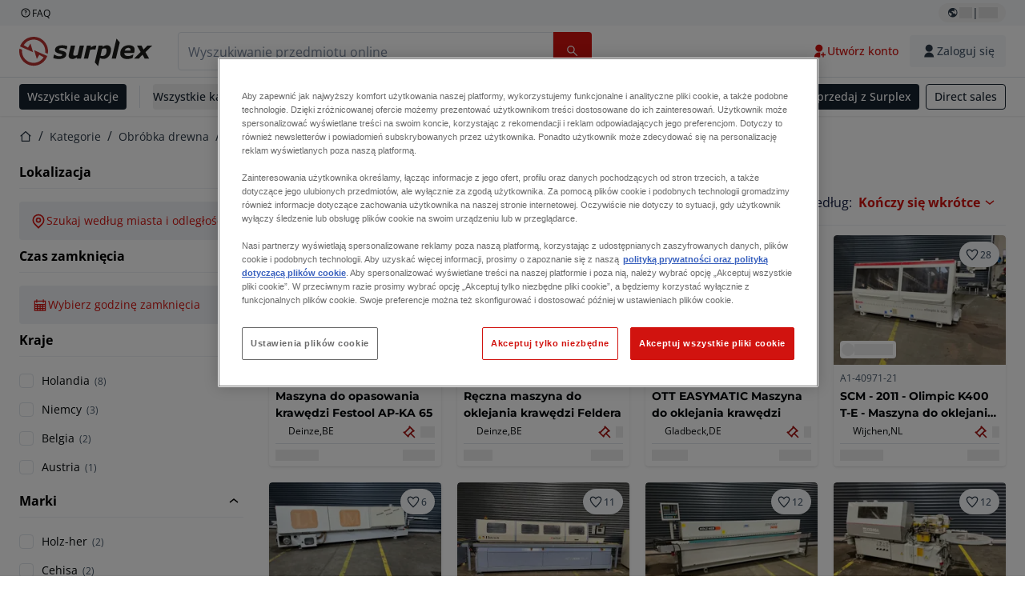

--- FILE ---
content_type: text/html; charset=utf-8
request_url: https://www.surplex.com/pl/c/obrobka-drewna/maszyny-bandazujace/maszyny-krawedziowe/6d0d7cec-422a-492e-81e5-b1f1e8f5209d
body_size: 59896
content:
<!DOCTYPE html><html translate="no" lang="pl"><head><meta charSet="utf-8" data-next-head=""/><meta name="viewport" content="width=device-width" data-next-head=""/><meta property="og:title" content="▷ Okleiniarki używane na sprzedaż | Oklejarki w niskich cenach" data-next-head=""/><meta name="twitter:title" content="▷ Okleiniarki używane na sprzedaż | Oklejarki w niskich cenach" data-next-head=""/><meta name="description" content="Używane Okleiniarki: wysokiej jakości Okleiniarki na sprzedaż ✅ Spersonalizowane doradztwo ✅ Ponad 100 000 zadowolonych klientów ➤ surplex" data-next-head=""/><meta property="og:description" content="Używane Okleiniarki: wysokiej jakości Okleiniarki na sprzedaż ✅ Spersonalizowane doradztwo ✅ Ponad 100 000 zadowolonych klientów ➤ surplex" data-next-head=""/><meta name="twitter:description" content="Używane Okleiniarki: wysokiej jakości Okleiniarki na sprzedaż ✅ Spersonalizowane doradztwo ✅ Ponad 100 000 zadowolonych klientów ➤ surplex" data-next-head=""/><meta property="og:locale" content="pl" data-next-head=""/><meta property="og:type" content="article" data-next-head=""/><meta property="og:site_name" content="Surplex" data-next-head=""/><meta property="article:modified_time" content="2025-02-18T09:17:03Z" data-next-head=""/><meta property="article:publisher" content="" data-next-head=""/><meta name="twitter:card" content="summary" data-next-head=""/><link sizes="16x16" type="image/png" rel="icon" href="https://www.datocms-assets.com/144679/1730279871-favicon-32x32.png?auto=format&amp;h=16&amp;w=16" data-next-head=""/><link sizes="32x32" type="image/png" rel="icon" href="https://www.datocms-assets.com/144679/1730279871-favicon-32x32.png?auto=format&amp;h=32&amp;w=32" data-next-head=""/><link sizes="96x96" type="image/png" rel="icon" href="https://www.datocms-assets.com/144679/1730279871-favicon-32x32.png?auto=format&amp;h=96&amp;w=96" data-next-head=""/><link sizes="192x192" type="image/png" rel="icon" href="https://www.datocms-assets.com/144679/1730279871-favicon-32x32.png?auto=format&amp;h=192&amp;w=192" data-next-head=""/><title data-next-head="">▷ Okleiniarki używane na sprzedaż | Oklejarki w niskich cenach</title><link rel="canonical" href="https://www.surplex.com/pl/c/obrobka-drewna/maszyny-bandazujace/maszyny-krawedziowe/6d0d7cec-422a-492e-81e5-b1f1e8f5209d" data-next-head=""/><link rel="alternate" hrefLang="nl" href="https://www.surplex.com/nl/c/houtbewerking/banderolleermachines/kantaanlijmmachines/6d0d7cec-422a-492e-81e5-b1f1e8f5209d" data-next-head=""/><link rel="alternate" hrefLang="en" href="https://www.surplex.com/en/c/woodworking/banding-machines/edge-bending-machiness/6d0d7cec-422a-492e-81e5-b1f1e8f5209d" data-next-head=""/><link rel="alternate" hrefLang="de" href="https://www.surplex.com/c/holzbearbeitung/kantenleimmaschinen/kantenleimmaschinen/6d0d7cec-422a-492e-81e5-b1f1e8f5209d" data-next-head=""/><link rel="alternate" hrefLang="fr" href="https://www.surplex.com/fr/c/travail-du-bois/machines-a-banderoler/machines-encolleuses-de-chants/6d0d7cec-422a-492e-81e5-b1f1e8f5209d" data-next-head=""/><link rel="alternate" hrefLang="it" href="https://www.surplex.com/it/c/lavorazione-del-legno/fascettatrici/macchine-bordatrici/6d0d7cec-422a-492e-81e5-b1f1e8f5209d" data-next-head=""/><link rel="alternate" hrefLang="es" href="https://www.surplex.com/es/c/carpinteria/maquinas-de-bandas/maquinas-chapeadora/6d0d7cec-422a-492e-81e5-b1f1e8f5209d" data-next-head=""/><link rel="alternate" hrefLang="ro" href="https://www.surplex.com/ro/c/prelucrarea-lemnului/masini-de-bandat/masini-de-taiat-furnir/6d0d7cec-422a-492e-81e5-b1f1e8f5209d" data-next-head=""/><link rel="alternate" hrefLang="pl" href="https://www.surplex.com/pl/c/obrobka-drewna/maszyny-bandazujace/maszyny-krawedziowe/6d0d7cec-422a-492e-81e5-b1f1e8f5209d" data-next-head=""/><link data-next-font="size-adjust" rel="preconnect" href="/" crossorigin="anonymous"/><link rel="preload" href="https://www.surplex.com/_next/static/css/f1337edbf36219a9.css" as="style"/><link rel="preload" href="https://www.surplex.com/_next/static/css/b2b287e00471c9f8.css" as="style"/><meta name="sentry-trace" content="bfa76588457bdaea211d8db742c7be4d-f4520cb08fdf9bfa-0"/><meta name="baggage" content="sentry-environment=production,sentry-release=62523545e2c79cab6e866f93f29e0255a6dffaa1,sentry-public_key=aa1e5bcd64176a3b3246eb315a9ce2e8,sentry-trace_id=bfa76588457bdaea211d8db742c7be4d,sentry-org_id=4508018193793024,sentry-sampled=false,sentry-sample_rand=0.1645565377446201,sentry-sample_rate=0.02"/><link rel="stylesheet" href="https://www.surplex.com/_next/static/css/f1337edbf36219a9.css" data-n-g=""/><link rel="stylesheet" href="https://www.surplex.com/_next/static/css/b2b287e00471c9f8.css" data-n-p=""/><noscript data-n-css=""></noscript><script defer="" noModule="" src="https://www.surplex.com/_next/static/chunks/polyfills-42372ed130431b0a.js"></script><script src="/api/polyfills?locale=pl" defer="" data-nscript="beforeInteractive"></script><script id="one-trust" src="https://cdn.cookielaw.org/scripttemplates/otSDKStub.js" data-domain-script="019329e1-9c45-72b0-afb3-11c0e871f93d" data-document-language="true" defer="" data-nscript="beforeInteractive"></script><script src="https://www.surplex.com/_next/static/chunks/webpack-eed42278331c5585.js" defer=""></script><script src="https://www.surplex.com/_next/static/chunks/framework-1a24ce475fb8fb46.js" defer=""></script><script src="https://www.surplex.com/_next/static/chunks/main-6224c0325ef4d564.js" defer=""></script><script src="https://www.surplex.com/_next/static/chunks/pages/_app-e075486943e2b77c.js" defer=""></script><script src="https://www.surplex.com/_next/static/chunks/9456-b9c6d91b4cdcf653.js" defer=""></script><script src="https://www.surplex.com/_next/static/chunks/2232-41bb92fd997f247a.js" defer=""></script><script src="https://www.surplex.com/_next/static/chunks/1303-df5f3b4392268228.js" defer=""></script><script src="https://www.surplex.com/_next/static/chunks/5902-c31c525b1cb9ca75.js" defer=""></script><script src="https://www.surplex.com/_next/static/chunks/2631-73cf63d56f708b18.js" defer=""></script><script src="https://www.surplex.com/_next/static/chunks/4689-b3bef28e4a4b1d98.js" defer=""></script><script src="https://www.surplex.com/_next/static/chunks/6986-fe813763acbdebea.js" defer=""></script><script src="https://www.surplex.com/_next/static/chunks/5088-b6100bfb8edd4e11.js" defer=""></script><script src="https://www.surplex.com/_next/static/chunks/pages/c/%5B...slugsAndId%5D-1e22a499c61c2f23.js" defer=""></script><script src="https://www.surplex.com/_next/static/0dm-21wClgR36GoQES21M/_buildManifest.js" defer=""></script><script src="https://www.surplex.com/_next/static/0dm-21wClgR36GoQES21M/_ssgManifest.js" defer=""></script></head><body><link rel="preload" as="image" href="https://www.datocms-assets.com/144679/1730283731-surplex.svg"/><link rel="preload" as="image" href="/assets/svg/app-store-badge-v2.svg"/><link rel="preload" as="image" href="/assets/svg/google-play-badge-v2.svg"/><link rel="preload" as="image" href="https://www.datocms-assets.com/144679/1692360176-przzelewy24.svg"/><link rel="preload" as="image" href="https://www.datocms-assets.com/144679/1692360174-ideal.svg"/><link rel="preload" as="image" href="https://www.datocms-assets.com/144679/1692360171-bancontact.svg"/><link rel="preload" as="image" href="https://www.datocms-assets.com/144679/1695375912-card-payment.svg"/><link rel="preload" as="image" href="https://www.datocms-assets.com/144679/1739863719-surplex-tbauctions_kleiner.svg"/><div id="__next"><div class="CoreStylesProvider_root__CKU7I"><div class="sticky left-0 top-0 z-[5] w-full" id="header-sticky"><header class="print:hidden"><div class="hidden md:block"><div class="bg-c-surface-sunken-default"><div class="w-full mx-auto max-w-screen-2xl px-4 md:px-6 flex justify-between py-1"><div class="flex flex-1 items-center gap-3"><a target="_blank" class="body-xs-regular flex items-center gap-1 text-c-text-neutral-obvious-default no-underline [&amp;&gt;svg]:size-4" href="https://help.surplex.com/hc/en-us"><svg class="inline align-text-top size-6"><use href="/assets/svg/icon-sprite-sheet.a8019ef632e962ef3d359003f5523487.svg#question-mark"></use></svg><span>FAQ</span></a></div><div class="flex"><div class="relative flex h-fit w-full justify-center"><button class="relative inline-flex items-center justify-center whitespace-nowrap transition-colors font-body text-label-default font-semibold leading-label-default tracking-label-default no-underline focus-visible:outline-none focus-visible:ring-2 focus-visible:ring-offset-2 disabled:pointer-events-none [&amp;.programmatic-focus]:outline-none [&amp;.programmatic-focus]:ring-2 [&amp;.programmatic-focus]:ring-offset-2 gap-2 px-2.5 py-3 [&amp;&gt;svg]:h-4 [&amp;&gt;svg]:w-4 rounded-full text-c-text-neutral-default [&amp;&gt;svg]:text-c-icon-neutral-default [@media(hover:hover)_and_(pointer:fine){&amp;:hover}]:text-c-text-neutral-default ring-c-stroke-neutral-default disabled:text-c-text-neutral-subtle-default [&amp;&gt;svg]:disabled:text-c-icon-neutral-default h-6 [@media(hover:hover)_and_(pointer:fine){&amp;:hover}]:bg-c-background-neutral-x-subtle-hover" data-cy="header-change-language-currency-button" type="button"><svg class="inline align-text-top size-6"><use href="/assets/svg/icon-sprite-sheet.a8019ef632e962ef3d359003f5523487.svg#earth-americas"></use></svg><span class="LoadingPlaceholderBar_loadingPlaceholderBar__V2Ssx relative block h-3.5 overflow-hidden bg-[rgba(0,0,0,0.08)] w-4"></span>| <span class="LoadingPlaceholderBar_loadingPlaceholderBar__V2Ssx relative block h-3.5 overflow-hidden bg-[rgba(0,0,0,0.08)] w-6"></span></button><div hidden="" class="absolute z-50 h-fit min-w-fit transition-all xl:right-0 xl:translate-x-0 md:top-[100%] right-0 translate-x-0"><div class="mt-2 rounded-lg border border-c-stroke-neutral-obvious-default bg-c-surface-default shadow"><div class="flex w-80 flex-col rounded-lg bg-c-surface-default px-5 pb-5 pt-3 shadow"><div class="mb-4 capitalize" data-cy="change-language-dropdown"><p class="Dropdown_label__97Wbd" id="language-switcher">Język</p><div class="Dropdown_dropdown__GeEyw Dropdown_dropdownBackground__ot_SF"><button aria-expanded="false" aria-haspopup="listbox" aria-labelledby="language-switcher" class="Dropdown_button__qDYee capitalize" type="button" data-cy="change-language-dropdown-button"><span class="Dropdown_labelWrapper__5VFEL"><span class="flex size-5 items-center justify-start mr-3 w-5"><span class="IconFlag_fflag__jK2TE IconFlag_fflag-PL__qHCPU"></span></span><span class="Dropdown_buttonLabel__pyP3C">polski</span><svg class="inline align-text-top size-6 Dropdown_chevronIcon__V7wA7"><use href="/assets/svg/icon-sprite-sheet.a8019ef632e962ef3d359003f5523487.svg#chevron-down"></use></svg></span></button><div class="Dropdown_options__x9N4v"><div class="Dropdown_searchWrapper__9Df7h"></div><ul aria-activedescendant="pl" role="listbox" tabindex="-1" class="Dropdown_optionsList__JwQ_T" data-cy="options"><li aria-selected="false" class="Dropdown_option__AIl4q" role="option"><span class="flex size-5 items-center justify-start mr-3 w-5 flex-shrink-0"><span class="IconFlag_fflag__jK2TE IconFlag_fflag-DE__hMciG"></span></span>Deutsch</li><li aria-selected="false" class="Dropdown_option__AIl4q" role="option"><span class="flex size-5 items-center justify-start mr-3 w-5 flex-shrink-0"><span class="IconFlag_fflag__jK2TE IconFlag_fflag-GB__AvebC"></span></span>English</li><li aria-selected="false" class="Dropdown_option__AIl4q" role="option"><span class="flex size-5 items-center justify-start mr-3 w-5 flex-shrink-0"><span class="IconFlag_fflag__jK2TE IconFlag_fflag-FR__KZUpY"></span></span>français</li><li aria-selected="false" class="Dropdown_option__AIl4q" role="option"><span class="flex size-5 items-center justify-start mr-3 w-5 flex-shrink-0"><span class="IconFlag_fflag__jK2TE IconFlag_fflag-NL__BnqJK"></span></span>Nederlands</li><li aria-selected="true" class="Dropdown_option__AIl4q Dropdown_selected__j0Fkf" role="option"><span class="flex size-5 items-center justify-start mr-3 w-5 flex-shrink-0"><span class="IconFlag_fflag__jK2TE IconFlag_fflag-PL__qHCPU"></span></span>polski</li><li aria-selected="false" class="Dropdown_option__AIl4q" role="option"><span class="flex size-5 items-center justify-start mr-3 w-5 flex-shrink-0"><span class="IconFlag_fflag__jK2TE IconFlag_fflag-IT__0hcB8"></span></span>italiano</li><li aria-selected="false" class="Dropdown_option__AIl4q" role="option"><span class="flex size-5 items-center justify-start mr-3 w-5 flex-shrink-0"><span class="IconFlag_fflag__jK2TE IconFlag_fflag-RO__aLcn7"></span></span>română</li><li aria-selected="false" class="Dropdown_option__AIl4q" role="option"><span class="flex size-5 items-center justify-start mr-3 w-5 flex-shrink-0"><span class="IconFlag_fflag__jK2TE IconFlag_fflag-ES__4m9Zr"></span></span>español</li></ul></div></div></div><div class="flex items-start gap-1"><svg class="inline align-text-top size-5 flex-shrink-0 text-c-icon-neutral-default"><use href="/assets/svg/icon-sprite-sheet.a8019ef632e962ef3d359003f5523487.svg#info"></use></svg><p class="body-s-regular text-c-text-neutral-default">Kursy wymiany są aktualizowane codziennie, ale nie w czasie rzeczywistym. Mogą obowiązywać dodatkowe opłaty bankowe.</p></div></div></div></div></div></div></div></div></div><div class="block md:hidden"><div class="flex items-center px-0 py-2 bg-c-background-inverse-default pb-0"><header class="grid w-full items-center gap-3 px-4 grid-cols-[125px_1fr]"><a class="flex shrink-0" data-cy="logo-link" href="/pl"><span class="sr-only">Strona główna</span><img src="https://www.datocms-assets.com/144679/1730283731-surplex.svg" class="inline-block mx-0 my-1.5 max-h-10 w-full h-10 [display:unset] min-[980px]:hidden"/><img src="https://www.datocms-assets.com/144679/1730283731-surplex.svg" class="mx-0 my-1.5 max-h-10 w-full hidden min-[980px]:[display:unset]"/></a><div class="flex flex-row items-center justify-end gap-3"><a class="relative inline-flex items-center justify-center whitespace-nowrap transition-colors font-body text-label-default font-semibold leading-label-default tracking-label-default no-underline focus-visible:outline-none focus-visible:ring-2 focus-visible:ring-offset-2 disabled:pointer-events-none [&amp;.programmatic-focus]:outline-none [&amp;.programmatic-focus]:ring-2 [&amp;.programmatic-focus]:ring-offset-2 gap-2.5 [&amp;&gt;svg]:h-5 [&amp;&gt;svg]:w-5 rounded-full bg-c-background-brand-primary-default text-c-text-inverse-default [&amp;&gt;svg]:text-c-icon-inverse-default [@media(hover:hover)_and_(pointer:fine){&amp;:hover}]:bg-c-background-brand-primary-hover [@media(hover:hover)_and_(pointer:fine){&amp;:hover}]:text-c-text-inverse-default ring-c-stroke-brand-primary-default disabled:bg-c-background-neutral-subtle-default disabled:text-c-text-neutral-subtle-default [&amp;&gt;svg]:disabled:text-c-icon-neutral-default h-[34px] w-[34px] p-0" type="button" aria-label="Ulubione" href="/pl/account/my-lots"><svg class="inline align-text-top size-6"><use href="/assets/svg/icon-sprite-sheet.a8019ef632e962ef3d359003f5523487.svg#heart-filled"></use></svg></a><div class="relative"><button class="relative whitespace-nowrap transition-colors font-body text-label-default font-semibold leading-label-default tracking-label-default no-underline focus-visible:outline-none focus-visible:ring-2 focus-visible:ring-offset-2 disabled:pointer-events-none [&amp;.programmatic-focus]:outline-none [&amp;.programmatic-focus]:ring-2 [&amp;.programmatic-focus]:ring-offset-2 gap-2.5 [&amp;&gt;svg]:h-5 [&amp;&gt;svg]:w-5 bg-c-background-brand-primary-default text-c-text-inverse-default [&amp;&gt;svg]:text-c-icon-inverse-default [@media(hover:hover)_and_(pointer:fine){&amp;:hover}]:bg-c-background-brand-primary-hover [@media(hover:hover)_and_(pointer:fine){&amp;:hover}]:text-c-text-inverse-default ring-c-stroke-brand-primary-default disabled:bg-c-background-neutral-subtle-default disabled:text-c-text-neutral-subtle-default [&amp;&gt;svg]:disabled:text-c-icon-neutral-default flex h-[34px] w-[34px] items-center justify-center rounded-full p-0 md:h-[unset] md:w-[unset] md:rounded md:px-3.5 md:py-2.5" disabled="" data-cy="header-auth-button" type="button" aria-label="Zaloguj się"><svg class="inline align-text-top size-6"><use href="/assets/svg/icon-sprite-sheet.a8019ef632e962ef3d359003f5523487.svg#user-fill"></use></svg></button></div><button class="relative inline-flex items-center justify-center whitespace-nowrap transition-colors font-body text-label-default font-semibold leading-label-default tracking-label-default no-underline focus-visible:outline-none focus-visible:ring-2 focus-visible:ring-offset-2 disabled:pointer-events-none [&amp;.programmatic-focus]:outline-none [&amp;.programmatic-focus]:ring-2 [&amp;.programmatic-focus]:ring-offset-2 gap-2.5 [&amp;&gt;svg]:h-5 [&amp;&gt;svg]:w-5 rounded-full bg-c-background-brand-primary-default text-c-text-inverse-default [&amp;&gt;svg]:text-c-icon-inverse-default [@media(hover:hover)_and_(pointer:fine){&amp;:hover}]:bg-c-background-brand-primary-hover [@media(hover:hover)_and_(pointer:fine){&amp;:hover}]:text-c-text-inverse-default ring-c-stroke-brand-primary-default disabled:bg-c-background-neutral-subtle-default disabled:text-c-text-neutral-subtle-default [&amp;&gt;svg]:disabled:text-c-icon-neutral-default h-[34px] w-[34px] p-0" type="button"><svg class="inline align-text-top size-6"><use href="/assets/svg/icon-sprite-sheet.a8019ef632e962ef3d359003f5523487.svg#hamburger"></use></svg></button></div></header></div></div><div class="hidden md:block"><div class="flex items-center border-b border-solid border-c-stroke-neutral-default bg-c-background-inverse-default"><div class="w-full mx-auto max-w-screen-2xl px-4 md:px-6 grid items-center gap-8 py-2 grid-cols-[auto_1fr]"><a class="flex shrink-0" data-cy="logo-link" href="/pl"><span class="sr-only">Strona główna</span><img src="https://www.datocms-assets.com/144679/1730283731-surplex.svg" class="inline-block mx-0 my-1.5 max-h-10 w-full !m-0 h-10 [display:unset] min-[980px]:hidden"/><img src="https://www.datocms-assets.com/144679/1730283731-surplex.svg" class="mx-0 my-1.5 max-h-10 w-full !m-0 hidden min-[980px]:[display:unset]"/></a><div class="flex items-center justify-between gap-4"><div class="relative w-3/5 xl:w-2/4"><form class="SearchBar_root__UCrO6 grow md:relative"><div class="SearchBar_searchField__Y3B3m !pl-0 [&amp;_.input-wrapper]:m-0 [&amp;_div]:max-w-none [&amp;_input]:max-w-none [&amp;_svg]:w-[calc(1.5rem+theme(spacing.3))] [&amp;_svg]:border-c-stroke-neutral-default [&amp;_svg]:pl-3 [&amp;_svg]:border-l-0 !border-0 [&amp;&gt;button]:right-auto [&amp;&gt;button]:m-0 [&amp;&gt;button]:h-full [&amp;&gt;button]:rounded-r [&amp;&gt;input]:h-full [&amp;&gt;input]:rounded-l [&amp;&gt;input]:!border-solid [&amp;&gt;input]:!border-[1px] [&amp;:is(:hover,:focus,:focus-within)&gt;input]:!border-[1px] [&amp;:is(:hover,:focus,:focus-within)&gt;input]:!border-c-stroke-brand-primary-default [&amp;:is(:hover,:focus,:focus-within)&gt;input]:!text-c-text-neutral-obvious-default [&amp;:is(:hover,:focus,:focus-within)&gt;input::placeholder]:!text-c-text-brand-primary-default [&amp;&gt;input]:!border-c-stroke-neutral-default"><label for="search" class="sr-only">Pasek wyszukiwania<!-- --> </label><div class="Input_inputWrapper__KrQzd input-wrapper gap-2"><div class="Input_fieldWithIconWrapper__iHWw7 Input_maxWidth__SxaNM SearchBar_searchField__Y3B3m !pl-0 [&amp;_.input-wrapper]:m-0 [&amp;_div]:max-w-none [&amp;_input]:max-w-none [&amp;_svg]:w-[calc(1.5rem+theme(spacing.3))] [&amp;_svg]:border-c-stroke-neutral-default [&amp;_svg]:pl-3 [&amp;_svg]:border-l-0 !border-0 [&amp;&gt;button]:right-auto [&amp;&gt;button]:m-0 [&amp;&gt;button]:h-full [&amp;&gt;button]:rounded-r [&amp;&gt;input]:h-full [&amp;&gt;input]:rounded-l [&amp;&gt;input]:!border-solid [&amp;&gt;input]:!border-[1px] [&amp;:is(:hover,:focus,:focus-within)&gt;input]:!border-[1px] [&amp;:is(:hover,:focus,:focus-within)&gt;input]:!border-c-stroke-brand-primary-default [&amp;:is(:hover,:focus,:focus-within)&gt;input]:!text-c-text-neutral-obvious-default [&amp;:is(:hover,:focus,:focus-within)&gt;input::placeholder]:!text-c-text-brand-primary-default [&amp;&gt;input]:!border-c-stroke-neutral-default"><input aria-invalid="false" class="Input_common__Iv_iX Input_input__v48Bc" id="search" placeholder="Wyszukiwanie przedmiotu online" type="search" autoComplete="off" maxLength="100" data-cy="header-search-input" name="search" value=""/><button class="relative inline-flex items-center justify-center whitespace-nowrap transition-colors font-body text-label-default font-semibold leading-label-default tracking-label-default no-underline focus-visible:outline-none focus-visible:ring-2 focus-visible:ring-offset-2 disabled:pointer-events-none [&amp;.programmatic-focus]:outline-none [&amp;.programmatic-focus]:ring-2 [&amp;.programmatic-focus]:ring-offset-2 h-10 gap-2.5 px-3.5 py-3.5 [&amp;&gt;svg]:h-5 [&amp;&gt;svg]:w-5 rounded bg-c-background-brand-primary-default text-c-text-inverse-default [&amp;&gt;svg]:text-c-icon-inverse-default [@media(hover:hover)_and_(pointer:fine){&amp;:hover}]:bg-c-background-brand-primary-hover [@media(hover:hover)_and_(pointer:fine){&amp;:hover}]:text-c-text-inverse-default ring-c-stroke-brand-primary-default disabled:bg-c-background-neutral-subtle-default disabled:text-c-text-neutral-subtle-default [&amp;&gt;svg]:disabled:text-c-icon-neutral-default Input_iconButton__8YwPz" data-cy="header-search-input-button" type="button" aria-label="Pasek wyszukiwania"><svg class="inline align-text-top size-6"><use href="/assets/svg/icon-sprite-sheet.a8019ef632e962ef3d359003f5523487.svg#search"></use></svg></button></div></div></div><div></div></form></div><div class="flex items-center gap-2"><a class="relative inline-flex items-center justify-center whitespace-nowrap transition-colors font-body text-label-default font-semibold leading-label-default tracking-label-default no-underline focus-visible:outline-none focus-visible:ring-2 focus-visible:ring-offset-2 disabled:pointer-events-none [&amp;.programmatic-focus]:outline-none [&amp;.programmatic-focus]:ring-2 [&amp;.programmatic-focus]:ring-offset-2 h-10 gap-2.5 px-3.5 py-3.5 [&amp;&gt;svg]:h-5 [&amp;&gt;svg]:w-5 rounded-full text-c-text-brand-primary-default [&amp;&gt;svg]:text-c-icon-brand-primary-default [@media(hover:hover)_and_(pointer:fine){&amp;:hover}]:bg-c-background-brand-primary-x-subtle-default [@media(hover:hover)_and_(pointer:fine){&amp;:hover}]:text-c-text-brand-primary-hover [&amp;&gt;svg]:[@media(hover:hover)_and_(pointer:fine){&amp;:hover}]:text-c-icon-brand-primary-hover ring-c-stroke-brand-primary-default disabled:text-c-text-neutral-subtle-default [&amp;&gt;svg]:disabled:text-c-icon-neutral-default" data-cy="header-create-account-button" type="button" href="/pl/signup?callbackUrl=%2Fpl%2Fauth%2Fcompletion%3FredirectPath%3D%2Fc%2Fobrobka-drewna%2Fmaszyny-bandazujace%2Fmaszyny-krawedziowe%2F6d0d7cec-422a-492e-81e5-b1f1e8f5209d"><svg class="inline align-text-top size-6"><use href="/assets/svg/icon-sprite-sheet.a8019ef632e962ef3d359003f5523487.svg#user-add-fill"></use></svg>Utwórz konto</a><div class="relative"><button class="relative whitespace-nowrap transition-colors font-body text-label-default font-semibold leading-label-default tracking-label-default no-underline focus-visible:outline-none focus-visible:ring-2 focus-visible:ring-offset-2 disabled:pointer-events-none [&amp;.programmatic-focus]:outline-none [&amp;.programmatic-focus]:ring-2 [&amp;.programmatic-focus]:ring-offset-2 gap-2.5 [&amp;&gt;svg]:h-5 [&amp;&gt;svg]:w-5 bg-c-background-brand-primary-default text-c-text-inverse-default [&amp;&gt;svg]:text-c-icon-inverse-default [@media(hover:hover)_and_(pointer:fine){&amp;:hover}]:bg-c-background-brand-primary-hover [@media(hover:hover)_and_(pointer:fine){&amp;:hover}]:text-c-text-inverse-default ring-c-stroke-brand-primary-default disabled:bg-c-background-neutral-subtle-default disabled:text-c-text-neutral-subtle-default [&amp;&gt;svg]:disabled:text-c-icon-neutral-default flex h-[34px] w-[34px] items-center justify-center rounded-full p-0 md:h-[unset] md:w-[unset] md:rounded md:px-3.5 md:py-2.5" disabled="" data-cy="header-auth-button" type="button" aria-label="Zaloguj się"><svg class="inline align-text-top size-6"><use href="/assets/svg/icon-sprite-sheet.a8019ef632e962ef3d359003f5523487.svg#user-fill"></use></svg>Zaloguj się</button></div></div></div></div></div></div><div class="block md:hidden"><div class="w-full bg-c-surface-default px-4 py-3 shadow-sm"><form class="SearchBar_root__UCrO6 grow md:relative"><div class="SearchBar_searchField__Y3B3m !pl-0 [&amp;_.input-wrapper]:m-0 [&amp;_div]:max-w-none [&amp;_input]:max-w-none [&amp;_svg]:w-[calc(1.5rem+theme(spacing.3))] [&amp;_svg]:border-c-stroke-neutral-default [&amp;_svg]:pl-3 [&amp;_svg]:border-l-0 !border-0 [&amp;&gt;button]:right-auto [&amp;&gt;button]:m-0 [&amp;&gt;button]:h-full [&amp;&gt;button]:rounded-r [&amp;&gt;input::placeholder]:text-c-text-neutral-subtle-focus [&amp;&gt;input]:h-full [&amp;&gt;input]:rounded-l [&amp;&gt;input]:!border-[1px] [&amp;&gt;input]:!border-solid [&amp;&gt;input]:!border-c-stroke-neutral-subtle-default [&amp;&gt;input]:bg-c-background-brand-primary-x-subtle-default"><label for="search" class="sr-only">Pasek wyszukiwania<!-- --> </label><div class="Input_inputWrapper__KrQzd input-wrapper gap-2"><div class="Input_fieldWithIconWrapper__iHWw7 Input_maxWidth__SxaNM SearchBar_searchField__Y3B3m !pl-0 [&amp;_.input-wrapper]:m-0 [&amp;_div]:max-w-none [&amp;_input]:max-w-none [&amp;_svg]:w-[calc(1.5rem+theme(spacing.3))] [&amp;_svg]:border-c-stroke-neutral-default [&amp;_svg]:pl-3 [&amp;_svg]:border-l-0 !border-0 [&amp;&gt;button]:right-auto [&amp;&gt;button]:m-0 [&amp;&gt;button]:h-full [&amp;&gt;button]:rounded-r [&amp;&gt;input::placeholder]:text-c-text-neutral-subtle-focus [&amp;&gt;input]:h-full [&amp;&gt;input]:rounded-l [&amp;&gt;input]:!border-[1px] [&amp;&gt;input]:!border-solid [&amp;&gt;input]:!border-c-stroke-neutral-subtle-default [&amp;&gt;input]:bg-c-background-brand-primary-x-subtle-default"><input aria-invalid="false" class="Input_common__Iv_iX Input_input__v48Bc" id="search" placeholder="Wyszukiwanie przedmiotu online" type="search" autoComplete="off" maxLength="100" data-cy="mobile-header-search-input" name="search" value=""/><button class="relative inline-flex items-center justify-center whitespace-nowrap transition-colors font-body text-label-default font-semibold leading-label-default tracking-label-default no-underline focus-visible:outline-none focus-visible:ring-2 focus-visible:ring-offset-2 disabled:pointer-events-none [&amp;.programmatic-focus]:outline-none [&amp;.programmatic-focus]:ring-2 [&amp;.programmatic-focus]:ring-offset-2 h-10 gap-2.5 px-3.5 py-3.5 [&amp;&gt;svg]:h-5 [&amp;&gt;svg]:w-5 rounded bg-c-background-brand-primary-default text-c-text-inverse-default [&amp;&gt;svg]:text-c-icon-inverse-default [@media(hover:hover)_and_(pointer:fine){&amp;:hover}]:bg-c-background-brand-primary-hover [@media(hover:hover)_and_(pointer:fine){&amp;:hover}]:text-c-text-inverse-default ring-c-stroke-brand-primary-default disabled:bg-c-background-neutral-subtle-default disabled:text-c-text-neutral-subtle-default [&amp;&gt;svg]:disabled:text-c-icon-neutral-default Input_iconButton__8YwPz" data-cy="mobile-header-search-input-button" type="button" aria-label="Pasek wyszukiwania"><svg class="inline align-text-top size-6"><use href="/assets/svg/icon-sprite-sheet.a8019ef632e962ef3d359003f5523487.svg#search"></use></svg></button></div></div></div><div></div></form></div></div><div class="hidden md:block"><div class="relative bg-c-surface-default shadow-sm"><div class="w-full mx-auto max-w-screen-2xl px-4 md:px-6 flex flex-1 justify-between overflow-hidden py-2"><div class="flex flex-grow items-center space-x-4 overflow-hidden"><a class="relative inline-flex items-center justify-center whitespace-nowrap transition-colors font-body text-label-default font-semibold leading-label-default tracking-label-default no-underline focus-visible:outline-none focus-visible:ring-2 focus-visible:ring-offset-2 disabled:pointer-events-none [&amp;.programmatic-focus]:outline-none [&amp;.programmatic-focus]:ring-2 [&amp;.programmatic-focus]:ring-offset-2 h-8 gap-2 px-2.5 py-3 [&amp;&gt;svg]:h-4 [&amp;&gt;svg]:w-4 rounded bg-c-background-brand-secondary-default text-c-text-inverse-default [&amp;&gt;svg]:text-c-icon-inverse-default [@media(hover:hover)_and_(pointer:fine){&amp;:hover}]:bg-c-background-brand-secondary-hover [@media(hover:hover)_and_(pointer:fine){&amp;:hover}]:text-c-text-inverse-default ring-c-stroke-brand-secondary-default disabled:bg-c-background-neutral-subtle-default disabled:text-c-text-neutral-subtle-default [&amp;&gt;svg]:disabled:text-c-icon-neutral-default" data-cy="header-all-auctions-button" type="button" href="/pl/auctions">Wszystkie aukcje</a><span class="block h-7 w-px bg-c-background-neutral-default"></span><button class="relative inline-flex items-center justify-center whitespace-nowrap transition-colors font-body text-label-default font-semibold leading-label-default tracking-label-default no-underline focus-visible:outline-none focus-visible:ring-2 focus-visible:ring-offset-2 disabled:pointer-events-none [&amp;.programmatic-focus]:outline-none [&amp;.programmatic-focus]:ring-2 [&amp;.programmatic-focus]:ring-offset-2 h-8 gap-2 [&amp;&gt;svg]:h-4 [&amp;&gt;svg]:w-4 rounded text-c-text-brand-secondary-default [&amp;&gt;svg]:text-c-icon-brand-secondary-default [@media(hover:hover)_and_(pointer:fine){&amp;:hover}]:bg-c-background-brand-secondary-x-subtle-default [@media(hover:hover)_and_(pointer:fine){&amp;:hover}]:text-c-text-brand-secondary-hover [&amp;&gt;svg]:[@media(hover:hover)_and_(pointer:fine){&amp;:hover}]:text-c-icon-brand-secondary-hover ring-c-stroke-brand-secondary-default disabled:text-c-text-neutral-subtle-default [&amp;&gt;svg]:disabled:text-c-icon-neutral-default flex-shrink-0 flex-nowrap p-0 hover:!bg-c-transparent" data-cy="header-all-categories-dropdown" type="button">Wszystkie kategorie<svg class="inline align-text-top size-6 mt-px !size-6 !text-c-icon-neutral-default"><use href="/assets/svg/icon-sprite-sheet.a8019ef632e962ef3d359003f5523487.svg#chevron-down"></use></svg></button><div class="flex h-[1.1rem] flex-wrap items-center space-x-4 overflow-hidden"><a target="_self" class="label text-c-text-neutral-obvious-default no-underline hover:text-c-text-neutral-obvious-hover" href="/pl/c/obrobka-metali/0d91005a-fa8e-4e8f-98b1-f4854018329f"><span>Obróbka metali</span></a><a target="_self" class="label text-c-text-neutral-obvious-default no-underline hover:text-c-text-neutral-obvious-hover" href="/pl/c/obrobka-drewna/41176767-df26-4cea-80b5-3024e6ab4916"><span>Obróbka drewna</span></a><a target="_self" class="label text-c-text-neutral-obvious-default no-underline hover:text-c-text-neutral-obvious-hover" href="/pl/c/budowa/f77365fe-eaa8-42d1-97fc-b14d0111160c"><span>Budowa</span></a><a target="_self" class="label text-c-text-neutral-obvious-default no-underline hover:text-c-text-neutral-obvious-hover" href="/pl/c/wiecej-kategorii-przemyslowych/6319e404-42d1-4701-87a1-7597c57a4907"><span>Wiecej kategorii przemyslowych</span></a><a target="_self" class="label text-c-text-neutral-obvious-default no-underline hover:text-c-text-neutral-obvious-hover" href="/pl/c/transport-i-logistyka/22430513-5e00-4758-9889-a4e52c0bb221"><span> Transport i logistyka</span></a><a target="_self" class="label text-c-text-neutral-obvious-default no-underline hover:text-c-text-neutral-obvious-hover" href="/pl/c/rolnictwo/ca789c2c-b997-4f21-81d4-0bf285aca622"><span>Rolnictwo</span></a></div></div><div class="flex flex-shrink-0 items-center space-x-2"><a target="_self" class="relative inline-flex items-center justify-center whitespace-nowrap transition-colors font-body text-label-default font-semibold leading-label-default tracking-label-default no-underline focus-visible:outline-none focus-visible:ring-2 focus-visible:ring-offset-2 disabled:pointer-events-none [&amp;.programmatic-focus]:outline-none [&amp;.programmatic-focus]:ring-2 [&amp;.programmatic-focus]:ring-offset-2 h-8 gap-2 px-2.5 py-3 [&amp;&gt;svg]:h-4 [&amp;&gt;svg]:w-4 rounded bg-c-background-neutral-x-obvious-default text-c-text-inverse-default [&amp;&gt;svg]:text-c-icon-inverse-default [@media(hover:hover)_and_(pointer:fine){&amp;:hover}]:bg-c-background-neutral-x-obvious-hover [@media(hover:hover)_and_(pointer:fine){&amp;:hover}]:text-c-text-inverse-default ring-c-stroke-neutral-x-obvious-default disabled:bg-c-background-neutral-subtle-default disabled:text-c-text-neutral-subtle-default [&amp;&gt;svg]:disabled:text-c-icon-neutral-default" type="button" href="/pl/sell-with-surplex"><span class="flex-shrink overflow-hidden text-ellipsis whitespace-nowrap">Sprzedaj z Surplex</span></a><a target="_self" class="relative inline-flex items-center justify-center whitespace-nowrap transition-colors font-body text-label-default font-semibold leading-label-default tracking-label-default no-underline focus-visible:outline-none focus-visible:ring-2 focus-visible:ring-offset-2 disabled:pointer-events-none [&amp;.programmatic-focus]:outline-none [&amp;.programmatic-focus]:ring-2 [&amp;.programmatic-focus]:ring-offset-2 bg-transparent border border-solid h-8 gap-2 px-2.5 py-3 [&amp;&gt;svg]:h-4 [&amp;&gt;svg]:w-4 rounded border-c-stroke-brand-secondary-default text-c-text-brand-secondary-default [&amp;&gt;svg]:text-c-icon-brand-secondary-default [@media(hover:hover)_and_(pointer:fine){&amp;:hover}]:border-c-stroke-brand-secondary-hover [@media(hover:hover)_and_(pointer:fine){&amp;:hover}]:text-c-text-brand-secondary-hover ring-c-stroke-brand-secondary-default disabled:border-c-stroke-neutral-disabled disabled:text-c-text-neutral-subtle-default [&amp;&gt;svg]:disabled:text-c-icon-neutral-default" type="button" href="/pl/direct-sales"><span class="flex-shrink overflow-hidden text-ellipsis whitespace-nowrap">Direct sales</span></a></div></div><div class="hidden"><div class="absolute bottom-[-70%] left-0 mt-6 flex max-h-[300px] flex-row rounded-md bg-c-surface-default shadow-xl md:bottom-[unset] !mt-0 !left-1/2 transform -translate-x-1/2 w-full max-w-screen-xl !z-[3] z-[3]"><div class="scroll grow basis-0 overflow-y-auto border-r border-c-stroke-neutral-subtle-default p-5" data-cy="category-dropdown-main-categories-list"><button class="group w-full cursor-pointer border-0 bg-[initial] p-0.5"><span class="flex w-full flex-row items-center justify-between rounded-md py-2 pl-3 pr-2 transition-colors duration-200 ease-in min-[981px]:pl-4 group-hover:bg-inherit bg-c-background-brand-primary-x-subtle-default text-c-text-brand-primary-obvious-default"><div class="body-m-medium min-[981px]:body-s-medium grow text-start">Obróbka metali</div><svg class="inline align-text-top size-6"><use href="/assets/svg/icon-sprite-sheet.a8019ef632e962ef3d359003f5523487.svg#chevron-right"></use></svg></span></button><button class="group w-full cursor-pointer border-0 bg-[initial] p-0.5"><span class="flex w-full flex-row items-center justify-between rounded-md bg-[initial] py-2 pl-3 pr-2 transition-colors duration-200 ease-in group-hover:bg-c-background-neutral-subtle-default min-[981px]:pl-4"><div class="body-m-medium min-[981px]:body-s-medium grow text-start">Obróbka drewna</div><svg class="inline align-text-top size-6"><use href="/assets/svg/icon-sprite-sheet.a8019ef632e962ef3d359003f5523487.svg#chevron-right"></use></svg></span></button><button class="group w-full cursor-pointer border-0 bg-[initial] p-0.5"><span class="flex w-full flex-row items-center justify-between rounded-md bg-[initial] py-2 pl-3 pr-2 transition-colors duration-200 ease-in group-hover:bg-c-background-neutral-subtle-default min-[981px]:pl-4"><div class="body-m-medium min-[981px]:body-s-medium grow text-start">Budowa</div><svg class="inline align-text-top size-6"><use href="/assets/svg/icon-sprite-sheet.a8019ef632e962ef3d359003f5523487.svg#chevron-right"></use></svg></span></button><button class="group w-full cursor-pointer border-0 bg-[initial] p-0.5"><span class="flex w-full flex-row items-center justify-between rounded-md bg-[initial] py-2 pl-3 pr-2 transition-colors duration-200 ease-in group-hover:bg-c-background-neutral-subtle-default min-[981px]:pl-4"><div class="body-m-medium min-[981px]:body-s-medium grow text-start">Wiecej kategorii przemyslowych</div><svg class="inline align-text-top size-6"><use href="/assets/svg/icon-sprite-sheet.a8019ef632e962ef3d359003f5523487.svg#chevron-right"></use></svg></span></button><button class="group w-full cursor-pointer border-0 bg-[initial] p-0.5"><span class="flex w-full flex-row items-center justify-between rounded-md bg-[initial] py-2 pl-3 pr-2 transition-colors duration-200 ease-in group-hover:bg-c-background-neutral-subtle-default min-[981px]:pl-4"><div class="body-m-medium min-[981px]:body-s-medium grow text-start">Transport i logistyka</div><svg class="inline align-text-top size-6"><use href="/assets/svg/icon-sprite-sheet.a8019ef632e962ef3d359003f5523487.svg#chevron-right"></use></svg></span></button><button class="group w-full cursor-pointer border-0 bg-[initial] p-0.5"><span class="flex w-full flex-row items-center justify-between rounded-md bg-[initial] py-2 pl-3 pr-2 transition-colors duration-200 ease-in group-hover:bg-c-background-neutral-subtle-default min-[981px]:pl-4"><div class="body-m-medium min-[981px]:body-s-medium grow text-start">Narzedzia</div><svg class="inline align-text-top size-6"><use href="/assets/svg/icon-sprite-sheet.a8019ef632e962ef3d359003f5523487.svg#chevron-right"></use></svg></span></button><button class="group w-full cursor-pointer border-0 bg-[initial] p-0.5"><span class="flex w-full flex-row items-center justify-between rounded-md bg-[initial] py-2 pl-3 pr-2 transition-colors duration-200 ease-in group-hover:bg-c-background-neutral-subtle-default min-[981px]:pl-4"><div class="body-m-medium min-[981px]:body-s-medium grow text-start">Rolnictwo</div><svg class="inline align-text-top size-6"><use href="/assets/svg/icon-sprite-sheet.a8019ef632e962ef3d359003f5523487.svg#chevron-right"></use></svg></span></button><button class="group w-full cursor-pointer border-0 bg-[initial] p-0.5"><span class="flex w-full flex-row items-center justify-between rounded-md bg-[initial] py-2 pl-3 pr-2 transition-colors duration-200 ease-in group-hover:bg-c-background-neutral-subtle-default min-[981px]:pl-4"><div class="body-m-medium min-[981px]:body-s-medium grow text-start">Handel detaliczny i biura</div><svg class="inline align-text-top size-6"><use href="/assets/svg/icon-sprite-sheet.a8019ef632e962ef3d359003f5523487.svg#chevron-right"></use></svg></span></button></div><div class="scroll grow-[2] basis-0 overflow-y-auto px-4 py-6 block" data-cy="category-dropdown-sub-categories-list"><div class="pl-4"><div class="heading-4 text-c-text-neutral-obvious-default">Obróbka metali</div><a class="body-xs-bold block py-3 text-c-text-brand-primary-default no-underline transition-colors hover:cursor-pointer hover:text-c-text-brand-primary-obvious-default min-[981px]:mb-5 min-[981px]:mt-3 min-[981px]:py-0" data-cy="category-dropdown-sub-categories-all-button" href="/pl/c/obrobka-metali/0d91005a-fa8e-4e8f-98b1-f4854018329f">POKAŻ WSZYSTKO</a></div><div class="grid grid-cols-2 gap-x-3"><a class="body-m-medium min-[981px]:body-s-medium group ml-0 flex w-full cursor-pointer self-center p-0.5 text-left text-[inherit] no-underline" href="/pl/c/obrobka-metali/gietarki-i-falcerki/7e2a2a30-1876-48e5-a4fb-c0edda7b0f7a"><span class="w-full rounded-md py-2 pl-3 pr-2 group-hover:text-c-text-brand-primary-default min-[981px]:pl-4 min-[981px]:group-hover:bg-c-background-neutral-subtle-default min-[981px]:group-focus:bg-c-background-neutral-subtle-default">Giętarki i falcerki</span></a><a class="body-m-medium min-[981px]:body-s-medium group ml-0 flex w-full cursor-pointer self-center p-0.5 text-left text-[inherit] no-underline" href="/pl/c/obrobka-metali/wytaczarki/5c624fea-b5f4-44a7-b9d5-e3a8e808ad93"><span class="w-full rounded-md py-2 pl-3 pr-2 group-hover:text-c-text-brand-primary-default min-[981px]:pl-4 min-[981px]:group-hover:bg-c-background-neutral-subtle-default min-[981px]:group-focus:bg-c-background-neutral-subtle-default">Wytaczarki</span></a><a class="body-m-medium min-[981px]:body-s-medium group ml-0 flex w-full cursor-pointer self-center p-0.5 text-left text-[inherit] no-underline" href="/pl/c/obrobka-metali/centra-obrobcze-cnc/1d45f836-01a7-47f3-a0db-f6af904abeea"><span class="w-full rounded-md py-2 pl-3 pr-2 group-hover:text-c-text-brand-primary-default min-[981px]:pl-4 min-[981px]:group-hover:bg-c-background-neutral-subtle-default min-[981px]:group-focus:bg-c-background-neutral-subtle-default">Centra obróbcze CNC</span></a><a class="body-m-medium min-[981px]:body-s-medium group ml-0 flex w-full cursor-pointer self-center p-0.5 text-left text-[inherit] no-underline" href="/pl/c/obrobka-metali/maszyny-do-ciecia/286fab9c-7040-45e5-89cc-df8a38b7567b"><span class="w-full rounded-md py-2 pl-3 pr-2 group-hover:text-c-text-brand-primary-default min-[981px]:pl-4 min-[981px]:group-hover:bg-c-background-neutral-subtle-default min-[981px]:group-focus:bg-c-background-neutral-subtle-default">Maszyny do cięcia</span></a><a class="body-m-medium min-[981px]:body-s-medium group ml-0 flex w-full cursor-pointer self-center p-0.5 text-left text-[inherit] no-underline" href="/pl/c/obrobka-metali/wiertarki/a1717566-c049-428c-9085-97b0122ed0a0"><span class="w-full rounded-md py-2 pl-3 pr-2 group-hover:text-c-text-brand-primary-default min-[981px]:pl-4 min-[981px]:group-hover:bg-c-background-neutral-subtle-default min-[981px]:group-focus:bg-c-background-neutral-subtle-default">Wiertarki</span></a><a class="body-m-medium min-[981px]:body-s-medium group ml-0 flex w-full cursor-pointer self-center p-0.5 text-left text-[inherit] no-underline" href="/pl/c/obrobka-metali/kuzniarki/2c85046b-bd60-43a6-a96f-96b8951448cf"><span class="w-full rounded-md py-2 pl-3 pr-2 group-hover:text-c-text-brand-primary-default min-[981px]:pl-4 min-[981px]:group-hover:bg-c-background-neutral-subtle-default min-[981px]:group-focus:bg-c-background-neutral-subtle-default">Kuźniarki</span></a><a class="body-m-medium min-[981px]:body-s-medium group ml-0 flex w-full cursor-pointer self-center p-0.5 text-left text-[inherit] no-underline" href="/pl/c/obrobka-metali/drazarki/a4d5b466-38d1-4552-a4db-e59d0174ceac"><span class="w-full rounded-md py-2 pl-3 pr-2 group-hover:text-c-text-brand-primary-default min-[981px]:pl-4 min-[981px]:group-hover:bg-c-background-neutral-subtle-default min-[981px]:group-focus:bg-c-background-neutral-subtle-default">Drążarki</span></a><a class="body-m-medium min-[981px]:body-s-medium group ml-0 flex w-full cursor-pointer self-center p-0.5 text-left text-[inherit] no-underline" href="/pl/c/obrobka-metali/maszyny-odlewnicze/0b68d29a-071f-4742-9651-e07ef9646070"><span class="w-full rounded-md py-2 pl-3 pr-2 group-hover:text-c-text-brand-primary-default min-[981px]:pl-4 min-[981px]:group-hover:bg-c-background-neutral-subtle-default min-[981px]:group-focus:bg-c-background-neutral-subtle-default">Maszyny odlewnicze</span></a><a class="body-m-medium min-[981px]:body-s-medium group ml-0 flex w-full cursor-pointer self-center p-0.5 text-left text-[inherit] no-underline" href="/pl/c/obrobka-metali/maszyny-do-obrobki-kol-zebatych/f1308be1-cce4-44a4-9703-f9ec93efa3f1"><span class="w-full rounded-md py-2 pl-3 pr-2 group-hover:text-c-text-brand-primary-default min-[981px]:pl-4 min-[981px]:group-hover:bg-c-background-neutral-subtle-default min-[981px]:group-focus:bg-c-background-neutral-subtle-default">Maszyny do obróbki kól zebatych</span></a><a class="body-m-medium min-[981px]:body-s-medium group ml-0 flex w-full cursor-pointer self-center p-0.5 text-left text-[inherit] no-underline" href="/pl/c/obrobka-metali/szlifierki/a07e7f45-87b7-463d-a663-df4fb0a2229d"><span class="w-full rounded-md py-2 pl-3 pr-2 group-hover:text-c-text-brand-primary-default min-[981px]:pl-4 min-[981px]:group-hover:bg-c-background-neutral-subtle-default min-[981px]:group-focus:bg-c-background-neutral-subtle-default">Szlifierki</span></a><a class="body-m-medium min-[981px]:body-s-medium group ml-0 flex w-full cursor-pointer self-center p-0.5 text-left text-[inherit] no-underline" href="/pl/c/obrobka-metali/tokarki/8a792e93-9ee7-4f40-853a-3508147725de"><span class="w-full rounded-md py-2 pl-3 pr-2 group-hover:text-c-text-brand-primary-default min-[981px]:pl-4 min-[981px]:group-hover:bg-c-background-neutral-subtle-default min-[981px]:group-focus:bg-c-background-neutral-subtle-default">Tokarki</span></a><a class="body-m-medium min-[981px]:body-s-medium group ml-0 flex w-full cursor-pointer self-center p-0.5 text-left text-[inherit] no-underline" href="/pl/c/obrobka-metali/czesci-maszyn-narzedzia-i-akcesoria/c38d51c8-4dd1-4c06-aed2-84ec2749ce28"><span class="w-full rounded-md py-2 pl-3 pr-2 group-hover:text-c-text-brand-primary-default min-[981px]:pl-4 min-[981px]:group-hover:bg-c-background-neutral-subtle-default min-[981px]:group-focus:bg-c-background-neutral-subtle-default">Części maszyn, narzędzia i akcesoria</span></a><a class="body-m-medium min-[981px]:body-s-medium group ml-0 flex w-full cursor-pointer self-center p-0.5 text-left text-[inherit] no-underline" href="/pl/c/obrobka-metali/pomiary-i-testy/eea39ef5-70ae-4960-b4c7-60f767c0aff7"><span class="w-full rounded-md py-2 pl-3 pr-2 group-hover:text-c-text-brand-primary-default min-[981px]:pl-4 min-[981px]:group-hover:bg-c-background-neutral-subtle-default min-[981px]:group-focus:bg-c-background-neutral-subtle-default">Pomiary i testy</span></a><a class="body-m-medium min-[981px]:body-s-medium group ml-0 flex w-full cursor-pointer self-center p-0.5 text-left text-[inherit] no-underline" href="/pl/c/obrobka-metali/kolba-metalowa/c0e9e1f0-bf50-43de-87b4-bb18722e1793"><span class="w-full rounded-md py-2 pl-3 pr-2 group-hover:text-c-text-brand-primary-default min-[981px]:pl-4 min-[981px]:group-hover:bg-c-background-neutral-subtle-default min-[981px]:group-focus:bg-c-background-neutral-subtle-default">Kolba metalowa</span></a><a class="body-m-medium min-[981px]:body-s-medium group ml-0 flex w-full cursor-pointer self-center p-0.5 text-left text-[inherit] no-underline" href="/pl/c/obrobka-metali/obrobka-powierzchni-metalowych/2cf0a09f-5b18-4d9f-b616-1b1ca638a6c7"><span class="w-full rounded-md py-2 pl-3 pr-2 group-hover:text-c-text-brand-primary-default min-[981px]:pl-4 min-[981px]:group-hover:bg-c-background-neutral-subtle-default min-[981px]:group-focus:bg-c-background-neutral-subtle-default">Obróbka powierzchni metalowych</span></a><a class="body-m-medium min-[981px]:body-s-medium group ml-0 flex w-full cursor-pointer self-center p-0.5 text-left text-[inherit] no-underline" href="/pl/c/obrobka-metali/frezarki/6eb371ef-3eaa-4669-ab21-d7cc68ed2251"><span class="w-full rounded-md py-2 pl-3 pr-2 group-hover:text-c-text-brand-primary-default min-[981px]:pl-4 min-[981px]:group-hover:bg-c-background-neutral-subtle-default min-[981px]:group-focus:bg-c-background-neutral-subtle-default">Frezarki</span></a><a class="body-m-medium min-[981px]:body-s-medium group ml-0 flex w-full cursor-pointer self-center p-0.5 text-left text-[inherit] no-underline" href="/pl/c/obrobka-metali/prasy/a7bd099d-5930-48b9-b913-f7ef94a5618d"><span class="w-full rounded-md py-2 pl-3 pr-2 group-hover:text-c-text-brand-primary-default min-[981px]:pl-4 min-[981px]:group-hover:bg-c-background-neutral-subtle-default min-[981px]:group-focus:bg-c-background-neutral-subtle-default">Prasy</span></a><a class="body-m-medium min-[981px]:body-s-medium group ml-0 flex w-full cursor-pointer self-center p-0.5 text-left text-[inherit] no-underline" href="/pl/c/obrobka-metali/linie-produkcyjne/389b7cfe-3f9c-4e44-8341-c9f892f3a909"><span class="w-full rounded-md py-2 pl-3 pr-2 group-hover:text-c-text-brand-primary-default min-[981px]:pl-4 min-[981px]:group-hover:bg-c-background-neutral-subtle-default min-[981px]:group-focus:bg-c-background-neutral-subtle-default">Linie produkcyjne</span></a><a class="body-m-medium min-[981px]:body-s-medium group ml-0 flex w-full cursor-pointer self-center p-0.5 text-left text-[inherit] no-underline" href="/pl/c/obrobka-metali/dziurkarki/1fd1c03a-d72e-4ee3-aa79-26d14fac4876"><span class="w-full rounded-md py-2 pl-3 pr-2 group-hover:text-c-text-brand-primary-default min-[981px]:pl-4 min-[981px]:group-hover:bg-c-background-neutral-subtle-default min-[981px]:group-focus:bg-c-background-neutral-subtle-default">Dziurkarki</span></a><a class="body-m-medium min-[981px]:body-s-medium group ml-0 flex w-full cursor-pointer self-center p-0.5 text-left text-[inherit] no-underline" href="/pl/c/obrobka-metali/pilarki/03a1a0c3-b9ad-4d39-970f-db66ef56ea63"><span class="w-full rounded-md py-2 pl-3 pr-2 group-hover:text-c-text-brand-primary-default min-[981px]:pl-4 min-[981px]:group-hover:bg-c-background-neutral-subtle-default min-[981px]:group-focus:bg-c-background-neutral-subtle-default">Pilarki</span></a><a class="body-m-medium min-[981px]:body-s-medium group ml-0 flex w-full cursor-pointer self-center p-0.5 text-left text-[inherit] no-underline" href="/pl/c/obrobka-metali/d%C5%82utownice/c3ffa5ee-f685-4eec-a578-9f510d49e188"><span class="w-full rounded-md py-2 pl-3 pr-2 group-hover:text-c-text-brand-primary-default min-[981px]:pl-4 min-[981px]:group-hover:bg-c-background-neutral-subtle-default min-[981px]:group-focus:bg-c-background-neutral-subtle-default">Dłutownice</span></a><a class="body-m-medium min-[981px]:body-s-medium group ml-0 flex w-full cursor-pointer self-center p-0.5 text-left text-[inherit] no-underline" href="/pl/c/obrobka-metali/spawalniczy/6d298617-0684-4fd3-a382-a87d05d1e82e"><span class="w-full rounded-md py-2 pl-3 pr-2 group-hover:text-c-text-brand-primary-default min-[981px]:pl-4 min-[981px]:group-hover:bg-c-background-neutral-subtle-default min-[981px]:group-focus:bg-c-background-neutral-subtle-default">Spawalniczy</span></a><a class="body-m-medium min-[981px]:body-s-medium group ml-0 flex w-full cursor-pointer self-center p-0.5 text-left text-[inherit] no-underline" href="/pl/c/obrobka-metali/pozostale-maszyny-do-obrobki-metali/cd477c7e-befb-410b-9bc5-c3af9d70bc3e"><span class="w-full rounded-md py-2 pl-3 pr-2 group-hover:text-c-text-brand-primary-default min-[981px]:pl-4 min-[981px]:group-hover:bg-c-background-neutral-subtle-default min-[981px]:group-focus:bg-c-background-neutral-subtle-default">Pozostale maszyny do obróbki metali</span></a><a class="body-m-medium min-[981px]:body-s-medium group ml-0 flex w-full cursor-pointer self-center p-0.5 text-left text-[inherit] no-underline" href="/pl/c/obrobka-metali/uzdatnianie-i-filtracja-powietrza/d215c564-a0f0-4728-9183-2bbfb107d964"><span class="w-full rounded-md py-2 pl-3 pr-2 group-hover:text-c-text-brand-primary-default min-[981px]:pl-4 min-[981px]:group-hover:bg-c-background-neutral-subtle-default min-[981px]:group-focus:bg-c-background-neutral-subtle-default">Uzdatnianie i filtracja powietrza</span></a><a class="body-m-medium min-[981px]:body-s-medium group ml-0 flex w-full cursor-pointer self-center p-0.5 text-left text-[inherit] no-underline" href="/pl/c/obrobka-metali/druk-3d/3eb2199e-2198-4885-aaab-d81dd625a2e5"><span class="w-full rounded-md py-2 pl-3 pr-2 group-hover:text-c-text-brand-primary-default min-[981px]:pl-4 min-[981px]:group-hover:bg-c-background-neutral-subtle-default min-[981px]:group-focus:bg-c-background-neutral-subtle-default">Druk 3D</span></a></div></div><div class="scroll hidden grow-[2] basis-0 overflow-y-auto px-4 py-6" data-cy="category-dropdown-sub-categories-list"><div class="pl-4"><div class="heading-4 text-c-text-neutral-obvious-default">Obróbka metali</div><a class="body-xs-bold block py-3 text-c-text-brand-primary-default no-underline transition-colors hover:cursor-pointer hover:text-c-text-brand-primary-obvious-default min-[981px]:mb-5 min-[981px]:mt-3 min-[981px]:py-0" data-cy="category-dropdown-sub-categories-all-button" href="/pl/c/obrobka-metali/0d91005a-fa8e-4e8f-98b1-f4854018329f">POKAŻ WSZYSTKO</a></div><div class="grid grid-cols-2 gap-x-3"><a class="body-m-medium min-[981px]:body-s-medium group ml-0 flex w-full cursor-pointer self-center p-0.5 text-left text-[inherit] no-underline" href="/pl/c/obrobka-metali/gietarki-i-falcerki/7e2a2a30-1876-48e5-a4fb-c0edda7b0f7a"><span class="w-full rounded-md py-2 pl-3 pr-2 group-hover:text-c-text-brand-primary-default min-[981px]:pl-4 min-[981px]:group-hover:bg-c-background-neutral-subtle-default min-[981px]:group-focus:bg-c-background-neutral-subtle-default">Giętarki i falcerki</span></a><a class="body-m-medium min-[981px]:body-s-medium group ml-0 flex w-full cursor-pointer self-center p-0.5 text-left text-[inherit] no-underline" href="/pl/c/obrobka-metali/wytaczarki/5c624fea-b5f4-44a7-b9d5-e3a8e808ad93"><span class="w-full rounded-md py-2 pl-3 pr-2 group-hover:text-c-text-brand-primary-default min-[981px]:pl-4 min-[981px]:group-hover:bg-c-background-neutral-subtle-default min-[981px]:group-focus:bg-c-background-neutral-subtle-default">Wytaczarki</span></a><a class="body-m-medium min-[981px]:body-s-medium group ml-0 flex w-full cursor-pointer self-center p-0.5 text-left text-[inherit] no-underline" href="/pl/c/obrobka-metali/centra-obrobcze-cnc/1d45f836-01a7-47f3-a0db-f6af904abeea"><span class="w-full rounded-md py-2 pl-3 pr-2 group-hover:text-c-text-brand-primary-default min-[981px]:pl-4 min-[981px]:group-hover:bg-c-background-neutral-subtle-default min-[981px]:group-focus:bg-c-background-neutral-subtle-default">Centra obróbcze CNC</span></a><a class="body-m-medium min-[981px]:body-s-medium group ml-0 flex w-full cursor-pointer self-center p-0.5 text-left text-[inherit] no-underline" href="/pl/c/obrobka-metali/maszyny-do-ciecia/286fab9c-7040-45e5-89cc-df8a38b7567b"><span class="w-full rounded-md py-2 pl-3 pr-2 group-hover:text-c-text-brand-primary-default min-[981px]:pl-4 min-[981px]:group-hover:bg-c-background-neutral-subtle-default min-[981px]:group-focus:bg-c-background-neutral-subtle-default">Maszyny do cięcia</span></a><a class="body-m-medium min-[981px]:body-s-medium group ml-0 flex w-full cursor-pointer self-center p-0.5 text-left text-[inherit] no-underline" href="/pl/c/obrobka-metali/wiertarki/a1717566-c049-428c-9085-97b0122ed0a0"><span class="w-full rounded-md py-2 pl-3 pr-2 group-hover:text-c-text-brand-primary-default min-[981px]:pl-4 min-[981px]:group-hover:bg-c-background-neutral-subtle-default min-[981px]:group-focus:bg-c-background-neutral-subtle-default">Wiertarki</span></a><a class="body-m-medium min-[981px]:body-s-medium group ml-0 flex w-full cursor-pointer self-center p-0.5 text-left text-[inherit] no-underline" href="/pl/c/obrobka-metali/kuzniarki/2c85046b-bd60-43a6-a96f-96b8951448cf"><span class="w-full rounded-md py-2 pl-3 pr-2 group-hover:text-c-text-brand-primary-default min-[981px]:pl-4 min-[981px]:group-hover:bg-c-background-neutral-subtle-default min-[981px]:group-focus:bg-c-background-neutral-subtle-default">Kuźniarki</span></a><a class="body-m-medium min-[981px]:body-s-medium group ml-0 flex w-full cursor-pointer self-center p-0.5 text-left text-[inherit] no-underline" href="/pl/c/obrobka-metali/drazarki/a4d5b466-38d1-4552-a4db-e59d0174ceac"><span class="w-full rounded-md py-2 pl-3 pr-2 group-hover:text-c-text-brand-primary-default min-[981px]:pl-4 min-[981px]:group-hover:bg-c-background-neutral-subtle-default min-[981px]:group-focus:bg-c-background-neutral-subtle-default">Drążarki</span></a><a class="body-m-medium min-[981px]:body-s-medium group ml-0 flex w-full cursor-pointer self-center p-0.5 text-left text-[inherit] no-underline" href="/pl/c/obrobka-metali/maszyny-odlewnicze/0b68d29a-071f-4742-9651-e07ef9646070"><span class="w-full rounded-md py-2 pl-3 pr-2 group-hover:text-c-text-brand-primary-default min-[981px]:pl-4 min-[981px]:group-hover:bg-c-background-neutral-subtle-default min-[981px]:group-focus:bg-c-background-neutral-subtle-default">Maszyny odlewnicze</span></a><a class="body-m-medium min-[981px]:body-s-medium group ml-0 flex w-full cursor-pointer self-center p-0.5 text-left text-[inherit] no-underline" href="/pl/c/obrobka-metali/maszyny-do-obrobki-kol-zebatych/f1308be1-cce4-44a4-9703-f9ec93efa3f1"><span class="w-full rounded-md py-2 pl-3 pr-2 group-hover:text-c-text-brand-primary-default min-[981px]:pl-4 min-[981px]:group-hover:bg-c-background-neutral-subtle-default min-[981px]:group-focus:bg-c-background-neutral-subtle-default">Maszyny do obróbki kól zebatych</span></a><a class="body-m-medium min-[981px]:body-s-medium group ml-0 flex w-full cursor-pointer self-center p-0.5 text-left text-[inherit] no-underline" href="/pl/c/obrobka-metali/szlifierki/a07e7f45-87b7-463d-a663-df4fb0a2229d"><span class="w-full rounded-md py-2 pl-3 pr-2 group-hover:text-c-text-brand-primary-default min-[981px]:pl-4 min-[981px]:group-hover:bg-c-background-neutral-subtle-default min-[981px]:group-focus:bg-c-background-neutral-subtle-default">Szlifierki</span></a><a class="body-m-medium min-[981px]:body-s-medium group ml-0 flex w-full cursor-pointer self-center p-0.5 text-left text-[inherit] no-underline" href="/pl/c/obrobka-metali/tokarki/8a792e93-9ee7-4f40-853a-3508147725de"><span class="w-full rounded-md py-2 pl-3 pr-2 group-hover:text-c-text-brand-primary-default min-[981px]:pl-4 min-[981px]:group-hover:bg-c-background-neutral-subtle-default min-[981px]:group-focus:bg-c-background-neutral-subtle-default">Tokarki</span></a><a class="body-m-medium min-[981px]:body-s-medium group ml-0 flex w-full cursor-pointer self-center p-0.5 text-left text-[inherit] no-underline" href="/pl/c/obrobka-metali/czesci-maszyn-narzedzia-i-akcesoria/c38d51c8-4dd1-4c06-aed2-84ec2749ce28"><span class="w-full rounded-md py-2 pl-3 pr-2 group-hover:text-c-text-brand-primary-default min-[981px]:pl-4 min-[981px]:group-hover:bg-c-background-neutral-subtle-default min-[981px]:group-focus:bg-c-background-neutral-subtle-default">Części maszyn, narzędzia i akcesoria</span></a><a class="body-m-medium min-[981px]:body-s-medium group ml-0 flex w-full cursor-pointer self-center p-0.5 text-left text-[inherit] no-underline" href="/pl/c/obrobka-metali/pomiary-i-testy/eea39ef5-70ae-4960-b4c7-60f767c0aff7"><span class="w-full rounded-md py-2 pl-3 pr-2 group-hover:text-c-text-brand-primary-default min-[981px]:pl-4 min-[981px]:group-hover:bg-c-background-neutral-subtle-default min-[981px]:group-focus:bg-c-background-neutral-subtle-default">Pomiary i testy</span></a><a class="body-m-medium min-[981px]:body-s-medium group ml-0 flex w-full cursor-pointer self-center p-0.5 text-left text-[inherit] no-underline" href="/pl/c/obrobka-metali/kolba-metalowa/c0e9e1f0-bf50-43de-87b4-bb18722e1793"><span class="w-full rounded-md py-2 pl-3 pr-2 group-hover:text-c-text-brand-primary-default min-[981px]:pl-4 min-[981px]:group-hover:bg-c-background-neutral-subtle-default min-[981px]:group-focus:bg-c-background-neutral-subtle-default">Kolba metalowa</span></a><a class="body-m-medium min-[981px]:body-s-medium group ml-0 flex w-full cursor-pointer self-center p-0.5 text-left text-[inherit] no-underline" href="/pl/c/obrobka-metali/obrobka-powierzchni-metalowych/2cf0a09f-5b18-4d9f-b616-1b1ca638a6c7"><span class="w-full rounded-md py-2 pl-3 pr-2 group-hover:text-c-text-brand-primary-default min-[981px]:pl-4 min-[981px]:group-hover:bg-c-background-neutral-subtle-default min-[981px]:group-focus:bg-c-background-neutral-subtle-default">Obróbka powierzchni metalowych</span></a><a class="body-m-medium min-[981px]:body-s-medium group ml-0 flex w-full cursor-pointer self-center p-0.5 text-left text-[inherit] no-underline" href="/pl/c/obrobka-metali/frezarki/6eb371ef-3eaa-4669-ab21-d7cc68ed2251"><span class="w-full rounded-md py-2 pl-3 pr-2 group-hover:text-c-text-brand-primary-default min-[981px]:pl-4 min-[981px]:group-hover:bg-c-background-neutral-subtle-default min-[981px]:group-focus:bg-c-background-neutral-subtle-default">Frezarki</span></a><a class="body-m-medium min-[981px]:body-s-medium group ml-0 flex w-full cursor-pointer self-center p-0.5 text-left text-[inherit] no-underline" href="/pl/c/obrobka-metali/prasy/a7bd099d-5930-48b9-b913-f7ef94a5618d"><span class="w-full rounded-md py-2 pl-3 pr-2 group-hover:text-c-text-brand-primary-default min-[981px]:pl-4 min-[981px]:group-hover:bg-c-background-neutral-subtle-default min-[981px]:group-focus:bg-c-background-neutral-subtle-default">Prasy</span></a><a class="body-m-medium min-[981px]:body-s-medium group ml-0 flex w-full cursor-pointer self-center p-0.5 text-left text-[inherit] no-underline" href="/pl/c/obrobka-metali/linie-produkcyjne/389b7cfe-3f9c-4e44-8341-c9f892f3a909"><span class="w-full rounded-md py-2 pl-3 pr-2 group-hover:text-c-text-brand-primary-default min-[981px]:pl-4 min-[981px]:group-hover:bg-c-background-neutral-subtle-default min-[981px]:group-focus:bg-c-background-neutral-subtle-default">Linie produkcyjne</span></a><a class="body-m-medium min-[981px]:body-s-medium group ml-0 flex w-full cursor-pointer self-center p-0.5 text-left text-[inherit] no-underline" href="/pl/c/obrobka-metali/dziurkarki/1fd1c03a-d72e-4ee3-aa79-26d14fac4876"><span class="w-full rounded-md py-2 pl-3 pr-2 group-hover:text-c-text-brand-primary-default min-[981px]:pl-4 min-[981px]:group-hover:bg-c-background-neutral-subtle-default min-[981px]:group-focus:bg-c-background-neutral-subtle-default">Dziurkarki</span></a><a class="body-m-medium min-[981px]:body-s-medium group ml-0 flex w-full cursor-pointer self-center p-0.5 text-left text-[inherit] no-underline" href="/pl/c/obrobka-metali/pilarki/03a1a0c3-b9ad-4d39-970f-db66ef56ea63"><span class="w-full rounded-md py-2 pl-3 pr-2 group-hover:text-c-text-brand-primary-default min-[981px]:pl-4 min-[981px]:group-hover:bg-c-background-neutral-subtle-default min-[981px]:group-focus:bg-c-background-neutral-subtle-default">Pilarki</span></a><a class="body-m-medium min-[981px]:body-s-medium group ml-0 flex w-full cursor-pointer self-center p-0.5 text-left text-[inherit] no-underline" href="/pl/c/obrobka-metali/d%C5%82utownice/c3ffa5ee-f685-4eec-a578-9f510d49e188"><span class="w-full rounded-md py-2 pl-3 pr-2 group-hover:text-c-text-brand-primary-default min-[981px]:pl-4 min-[981px]:group-hover:bg-c-background-neutral-subtle-default min-[981px]:group-focus:bg-c-background-neutral-subtle-default">Dłutownice</span></a><a class="body-m-medium min-[981px]:body-s-medium group ml-0 flex w-full cursor-pointer self-center p-0.5 text-left text-[inherit] no-underline" href="/pl/c/obrobka-metali/spawalniczy/6d298617-0684-4fd3-a382-a87d05d1e82e"><span class="w-full rounded-md py-2 pl-3 pr-2 group-hover:text-c-text-brand-primary-default min-[981px]:pl-4 min-[981px]:group-hover:bg-c-background-neutral-subtle-default min-[981px]:group-focus:bg-c-background-neutral-subtle-default">Spawalniczy</span></a><a class="body-m-medium min-[981px]:body-s-medium group ml-0 flex w-full cursor-pointer self-center p-0.5 text-left text-[inherit] no-underline" href="/pl/c/obrobka-metali/pozostale-maszyny-do-obrobki-metali/cd477c7e-befb-410b-9bc5-c3af9d70bc3e"><span class="w-full rounded-md py-2 pl-3 pr-2 group-hover:text-c-text-brand-primary-default min-[981px]:pl-4 min-[981px]:group-hover:bg-c-background-neutral-subtle-default min-[981px]:group-focus:bg-c-background-neutral-subtle-default">Pozostale maszyny do obróbki metali</span></a><a class="body-m-medium min-[981px]:body-s-medium group ml-0 flex w-full cursor-pointer self-center p-0.5 text-left text-[inherit] no-underline" href="/pl/c/obrobka-metali/uzdatnianie-i-filtracja-powietrza/d215c564-a0f0-4728-9183-2bbfb107d964"><span class="w-full rounded-md py-2 pl-3 pr-2 group-hover:text-c-text-brand-primary-default min-[981px]:pl-4 min-[981px]:group-hover:bg-c-background-neutral-subtle-default min-[981px]:group-focus:bg-c-background-neutral-subtle-default">Uzdatnianie i filtracja powietrza</span></a><a class="body-m-medium min-[981px]:body-s-medium group ml-0 flex w-full cursor-pointer self-center p-0.5 text-left text-[inherit] no-underline" href="/pl/c/obrobka-metali/druk-3d/3eb2199e-2198-4885-aaab-d81dd625a2e5"><span class="w-full rounded-md py-2 pl-3 pr-2 group-hover:text-c-text-brand-primary-default min-[981px]:pl-4 min-[981px]:group-hover:bg-c-background-neutral-subtle-default min-[981px]:group-focus:bg-c-background-neutral-subtle-default">Druk 3D</span></a></div></div><div class="scroll hidden grow-[2] basis-0 overflow-y-auto px-4 py-6" data-cy="category-dropdown-sub-categories-list"><div class="pl-4"><div class="heading-4 text-c-text-neutral-obvious-default">Obróbka metali</div><a class="body-xs-bold block py-3 text-c-text-brand-primary-default no-underline transition-colors hover:cursor-pointer hover:text-c-text-brand-primary-obvious-default min-[981px]:mb-5 min-[981px]:mt-3 min-[981px]:py-0" data-cy="category-dropdown-sub-categories-all-button" href="/pl/c/obrobka-metali/0d91005a-fa8e-4e8f-98b1-f4854018329f">POKAŻ WSZYSTKO</a></div><div class="grid grid-cols-2 gap-x-3"><a class="body-m-medium min-[981px]:body-s-medium group ml-0 flex w-full cursor-pointer self-center p-0.5 text-left text-[inherit] no-underline" href="/pl/c/obrobka-metali/gietarki-i-falcerki/7e2a2a30-1876-48e5-a4fb-c0edda7b0f7a"><span class="w-full rounded-md py-2 pl-3 pr-2 group-hover:text-c-text-brand-primary-default min-[981px]:pl-4 min-[981px]:group-hover:bg-c-background-neutral-subtle-default min-[981px]:group-focus:bg-c-background-neutral-subtle-default">Giętarki i falcerki</span></a><a class="body-m-medium min-[981px]:body-s-medium group ml-0 flex w-full cursor-pointer self-center p-0.5 text-left text-[inherit] no-underline" href="/pl/c/obrobka-metali/wytaczarki/5c624fea-b5f4-44a7-b9d5-e3a8e808ad93"><span class="w-full rounded-md py-2 pl-3 pr-2 group-hover:text-c-text-brand-primary-default min-[981px]:pl-4 min-[981px]:group-hover:bg-c-background-neutral-subtle-default min-[981px]:group-focus:bg-c-background-neutral-subtle-default">Wytaczarki</span></a><a class="body-m-medium min-[981px]:body-s-medium group ml-0 flex w-full cursor-pointer self-center p-0.5 text-left text-[inherit] no-underline" href="/pl/c/obrobka-metali/centra-obrobcze-cnc/1d45f836-01a7-47f3-a0db-f6af904abeea"><span class="w-full rounded-md py-2 pl-3 pr-2 group-hover:text-c-text-brand-primary-default min-[981px]:pl-4 min-[981px]:group-hover:bg-c-background-neutral-subtle-default min-[981px]:group-focus:bg-c-background-neutral-subtle-default">Centra obróbcze CNC</span></a><a class="body-m-medium min-[981px]:body-s-medium group ml-0 flex w-full cursor-pointer self-center p-0.5 text-left text-[inherit] no-underline" href="/pl/c/obrobka-metali/maszyny-do-ciecia/286fab9c-7040-45e5-89cc-df8a38b7567b"><span class="w-full rounded-md py-2 pl-3 pr-2 group-hover:text-c-text-brand-primary-default min-[981px]:pl-4 min-[981px]:group-hover:bg-c-background-neutral-subtle-default min-[981px]:group-focus:bg-c-background-neutral-subtle-default">Maszyny do cięcia</span></a><a class="body-m-medium min-[981px]:body-s-medium group ml-0 flex w-full cursor-pointer self-center p-0.5 text-left text-[inherit] no-underline" href="/pl/c/obrobka-metali/wiertarki/a1717566-c049-428c-9085-97b0122ed0a0"><span class="w-full rounded-md py-2 pl-3 pr-2 group-hover:text-c-text-brand-primary-default min-[981px]:pl-4 min-[981px]:group-hover:bg-c-background-neutral-subtle-default min-[981px]:group-focus:bg-c-background-neutral-subtle-default">Wiertarki</span></a><a class="body-m-medium min-[981px]:body-s-medium group ml-0 flex w-full cursor-pointer self-center p-0.5 text-left text-[inherit] no-underline" href="/pl/c/obrobka-metali/kuzniarki/2c85046b-bd60-43a6-a96f-96b8951448cf"><span class="w-full rounded-md py-2 pl-3 pr-2 group-hover:text-c-text-brand-primary-default min-[981px]:pl-4 min-[981px]:group-hover:bg-c-background-neutral-subtle-default min-[981px]:group-focus:bg-c-background-neutral-subtle-default">Kuźniarki</span></a><a class="body-m-medium min-[981px]:body-s-medium group ml-0 flex w-full cursor-pointer self-center p-0.5 text-left text-[inherit] no-underline" href="/pl/c/obrobka-metali/drazarki/a4d5b466-38d1-4552-a4db-e59d0174ceac"><span class="w-full rounded-md py-2 pl-3 pr-2 group-hover:text-c-text-brand-primary-default min-[981px]:pl-4 min-[981px]:group-hover:bg-c-background-neutral-subtle-default min-[981px]:group-focus:bg-c-background-neutral-subtle-default">Drążarki</span></a><a class="body-m-medium min-[981px]:body-s-medium group ml-0 flex w-full cursor-pointer self-center p-0.5 text-left text-[inherit] no-underline" href="/pl/c/obrobka-metali/maszyny-odlewnicze/0b68d29a-071f-4742-9651-e07ef9646070"><span class="w-full rounded-md py-2 pl-3 pr-2 group-hover:text-c-text-brand-primary-default min-[981px]:pl-4 min-[981px]:group-hover:bg-c-background-neutral-subtle-default min-[981px]:group-focus:bg-c-background-neutral-subtle-default">Maszyny odlewnicze</span></a><a class="body-m-medium min-[981px]:body-s-medium group ml-0 flex w-full cursor-pointer self-center p-0.5 text-left text-[inherit] no-underline" href="/pl/c/obrobka-metali/maszyny-do-obrobki-kol-zebatych/f1308be1-cce4-44a4-9703-f9ec93efa3f1"><span class="w-full rounded-md py-2 pl-3 pr-2 group-hover:text-c-text-brand-primary-default min-[981px]:pl-4 min-[981px]:group-hover:bg-c-background-neutral-subtle-default min-[981px]:group-focus:bg-c-background-neutral-subtle-default">Maszyny do obróbki kól zebatych</span></a><a class="body-m-medium min-[981px]:body-s-medium group ml-0 flex w-full cursor-pointer self-center p-0.5 text-left text-[inherit] no-underline" href="/pl/c/obrobka-metali/szlifierki/a07e7f45-87b7-463d-a663-df4fb0a2229d"><span class="w-full rounded-md py-2 pl-3 pr-2 group-hover:text-c-text-brand-primary-default min-[981px]:pl-4 min-[981px]:group-hover:bg-c-background-neutral-subtle-default min-[981px]:group-focus:bg-c-background-neutral-subtle-default">Szlifierki</span></a><a class="body-m-medium min-[981px]:body-s-medium group ml-0 flex w-full cursor-pointer self-center p-0.5 text-left text-[inherit] no-underline" href="/pl/c/obrobka-metali/tokarki/8a792e93-9ee7-4f40-853a-3508147725de"><span class="w-full rounded-md py-2 pl-3 pr-2 group-hover:text-c-text-brand-primary-default min-[981px]:pl-4 min-[981px]:group-hover:bg-c-background-neutral-subtle-default min-[981px]:group-focus:bg-c-background-neutral-subtle-default">Tokarki</span></a><a class="body-m-medium min-[981px]:body-s-medium group ml-0 flex w-full cursor-pointer self-center p-0.5 text-left text-[inherit] no-underline" href="/pl/c/obrobka-metali/czesci-maszyn-narzedzia-i-akcesoria/c38d51c8-4dd1-4c06-aed2-84ec2749ce28"><span class="w-full rounded-md py-2 pl-3 pr-2 group-hover:text-c-text-brand-primary-default min-[981px]:pl-4 min-[981px]:group-hover:bg-c-background-neutral-subtle-default min-[981px]:group-focus:bg-c-background-neutral-subtle-default">Części maszyn, narzędzia i akcesoria</span></a><a class="body-m-medium min-[981px]:body-s-medium group ml-0 flex w-full cursor-pointer self-center p-0.5 text-left text-[inherit] no-underline" href="/pl/c/obrobka-metali/pomiary-i-testy/eea39ef5-70ae-4960-b4c7-60f767c0aff7"><span class="w-full rounded-md py-2 pl-3 pr-2 group-hover:text-c-text-brand-primary-default min-[981px]:pl-4 min-[981px]:group-hover:bg-c-background-neutral-subtle-default min-[981px]:group-focus:bg-c-background-neutral-subtle-default">Pomiary i testy</span></a><a class="body-m-medium min-[981px]:body-s-medium group ml-0 flex w-full cursor-pointer self-center p-0.5 text-left text-[inherit] no-underline" href="/pl/c/obrobka-metali/kolba-metalowa/c0e9e1f0-bf50-43de-87b4-bb18722e1793"><span class="w-full rounded-md py-2 pl-3 pr-2 group-hover:text-c-text-brand-primary-default min-[981px]:pl-4 min-[981px]:group-hover:bg-c-background-neutral-subtle-default min-[981px]:group-focus:bg-c-background-neutral-subtle-default">Kolba metalowa</span></a><a class="body-m-medium min-[981px]:body-s-medium group ml-0 flex w-full cursor-pointer self-center p-0.5 text-left text-[inherit] no-underline" href="/pl/c/obrobka-metali/obrobka-powierzchni-metalowych/2cf0a09f-5b18-4d9f-b616-1b1ca638a6c7"><span class="w-full rounded-md py-2 pl-3 pr-2 group-hover:text-c-text-brand-primary-default min-[981px]:pl-4 min-[981px]:group-hover:bg-c-background-neutral-subtle-default min-[981px]:group-focus:bg-c-background-neutral-subtle-default">Obróbka powierzchni metalowych</span></a><a class="body-m-medium min-[981px]:body-s-medium group ml-0 flex w-full cursor-pointer self-center p-0.5 text-left text-[inherit] no-underline" href="/pl/c/obrobka-metali/frezarki/6eb371ef-3eaa-4669-ab21-d7cc68ed2251"><span class="w-full rounded-md py-2 pl-3 pr-2 group-hover:text-c-text-brand-primary-default min-[981px]:pl-4 min-[981px]:group-hover:bg-c-background-neutral-subtle-default min-[981px]:group-focus:bg-c-background-neutral-subtle-default">Frezarki</span></a><a class="body-m-medium min-[981px]:body-s-medium group ml-0 flex w-full cursor-pointer self-center p-0.5 text-left text-[inherit] no-underline" href="/pl/c/obrobka-metali/prasy/a7bd099d-5930-48b9-b913-f7ef94a5618d"><span class="w-full rounded-md py-2 pl-3 pr-2 group-hover:text-c-text-brand-primary-default min-[981px]:pl-4 min-[981px]:group-hover:bg-c-background-neutral-subtle-default min-[981px]:group-focus:bg-c-background-neutral-subtle-default">Prasy</span></a><a class="body-m-medium min-[981px]:body-s-medium group ml-0 flex w-full cursor-pointer self-center p-0.5 text-left text-[inherit] no-underline" href="/pl/c/obrobka-metali/linie-produkcyjne/389b7cfe-3f9c-4e44-8341-c9f892f3a909"><span class="w-full rounded-md py-2 pl-3 pr-2 group-hover:text-c-text-brand-primary-default min-[981px]:pl-4 min-[981px]:group-hover:bg-c-background-neutral-subtle-default min-[981px]:group-focus:bg-c-background-neutral-subtle-default">Linie produkcyjne</span></a><a class="body-m-medium min-[981px]:body-s-medium group ml-0 flex w-full cursor-pointer self-center p-0.5 text-left text-[inherit] no-underline" href="/pl/c/obrobka-metali/dziurkarki/1fd1c03a-d72e-4ee3-aa79-26d14fac4876"><span class="w-full rounded-md py-2 pl-3 pr-2 group-hover:text-c-text-brand-primary-default min-[981px]:pl-4 min-[981px]:group-hover:bg-c-background-neutral-subtle-default min-[981px]:group-focus:bg-c-background-neutral-subtle-default">Dziurkarki</span></a><a class="body-m-medium min-[981px]:body-s-medium group ml-0 flex w-full cursor-pointer self-center p-0.5 text-left text-[inherit] no-underline" href="/pl/c/obrobka-metali/pilarki/03a1a0c3-b9ad-4d39-970f-db66ef56ea63"><span class="w-full rounded-md py-2 pl-3 pr-2 group-hover:text-c-text-brand-primary-default min-[981px]:pl-4 min-[981px]:group-hover:bg-c-background-neutral-subtle-default min-[981px]:group-focus:bg-c-background-neutral-subtle-default">Pilarki</span></a><a class="body-m-medium min-[981px]:body-s-medium group ml-0 flex w-full cursor-pointer self-center p-0.5 text-left text-[inherit] no-underline" href="/pl/c/obrobka-metali/d%C5%82utownice/c3ffa5ee-f685-4eec-a578-9f510d49e188"><span class="w-full rounded-md py-2 pl-3 pr-2 group-hover:text-c-text-brand-primary-default min-[981px]:pl-4 min-[981px]:group-hover:bg-c-background-neutral-subtle-default min-[981px]:group-focus:bg-c-background-neutral-subtle-default">Dłutownice</span></a><a class="body-m-medium min-[981px]:body-s-medium group ml-0 flex w-full cursor-pointer self-center p-0.5 text-left text-[inherit] no-underline" href="/pl/c/obrobka-metali/spawalniczy/6d298617-0684-4fd3-a382-a87d05d1e82e"><span class="w-full rounded-md py-2 pl-3 pr-2 group-hover:text-c-text-brand-primary-default min-[981px]:pl-4 min-[981px]:group-hover:bg-c-background-neutral-subtle-default min-[981px]:group-focus:bg-c-background-neutral-subtle-default">Spawalniczy</span></a><a class="body-m-medium min-[981px]:body-s-medium group ml-0 flex w-full cursor-pointer self-center p-0.5 text-left text-[inherit] no-underline" href="/pl/c/obrobka-metali/pozostale-maszyny-do-obrobki-metali/cd477c7e-befb-410b-9bc5-c3af9d70bc3e"><span class="w-full rounded-md py-2 pl-3 pr-2 group-hover:text-c-text-brand-primary-default min-[981px]:pl-4 min-[981px]:group-hover:bg-c-background-neutral-subtle-default min-[981px]:group-focus:bg-c-background-neutral-subtle-default">Pozostale maszyny do obróbki metali</span></a><a class="body-m-medium min-[981px]:body-s-medium group ml-0 flex w-full cursor-pointer self-center p-0.5 text-left text-[inherit] no-underline" href="/pl/c/obrobka-metali/uzdatnianie-i-filtracja-powietrza/d215c564-a0f0-4728-9183-2bbfb107d964"><span class="w-full rounded-md py-2 pl-3 pr-2 group-hover:text-c-text-brand-primary-default min-[981px]:pl-4 min-[981px]:group-hover:bg-c-background-neutral-subtle-default min-[981px]:group-focus:bg-c-background-neutral-subtle-default">Uzdatnianie i filtracja powietrza</span></a><a class="body-m-medium min-[981px]:body-s-medium group ml-0 flex w-full cursor-pointer self-center p-0.5 text-left text-[inherit] no-underline" href="/pl/c/obrobka-metali/druk-3d/3eb2199e-2198-4885-aaab-d81dd625a2e5"><span class="w-full rounded-md py-2 pl-3 pr-2 group-hover:text-c-text-brand-primary-default min-[981px]:pl-4 min-[981px]:group-hover:bg-c-background-neutral-subtle-default min-[981px]:group-focus:bg-c-background-neutral-subtle-default">Druk 3D</span></a></div></div><div class="scroll hidden grow-[2] basis-0 overflow-y-auto px-4 py-6" data-cy="category-dropdown-sub-categories-list"><div class="pl-4"><div class="heading-4 text-c-text-neutral-obvious-default">Obróbka metali</div><a class="body-xs-bold block py-3 text-c-text-brand-primary-default no-underline transition-colors hover:cursor-pointer hover:text-c-text-brand-primary-obvious-default min-[981px]:mb-5 min-[981px]:mt-3 min-[981px]:py-0" data-cy="category-dropdown-sub-categories-all-button" href="/pl/c/obrobka-metali/0d91005a-fa8e-4e8f-98b1-f4854018329f">POKAŻ WSZYSTKO</a></div><div class="grid grid-cols-2 gap-x-3"><a class="body-m-medium min-[981px]:body-s-medium group ml-0 flex w-full cursor-pointer self-center p-0.5 text-left text-[inherit] no-underline" href="/pl/c/obrobka-metali/gietarki-i-falcerki/7e2a2a30-1876-48e5-a4fb-c0edda7b0f7a"><span class="w-full rounded-md py-2 pl-3 pr-2 group-hover:text-c-text-brand-primary-default min-[981px]:pl-4 min-[981px]:group-hover:bg-c-background-neutral-subtle-default min-[981px]:group-focus:bg-c-background-neutral-subtle-default">Giętarki i falcerki</span></a><a class="body-m-medium min-[981px]:body-s-medium group ml-0 flex w-full cursor-pointer self-center p-0.5 text-left text-[inherit] no-underline" href="/pl/c/obrobka-metali/wytaczarki/5c624fea-b5f4-44a7-b9d5-e3a8e808ad93"><span class="w-full rounded-md py-2 pl-3 pr-2 group-hover:text-c-text-brand-primary-default min-[981px]:pl-4 min-[981px]:group-hover:bg-c-background-neutral-subtle-default min-[981px]:group-focus:bg-c-background-neutral-subtle-default">Wytaczarki</span></a><a class="body-m-medium min-[981px]:body-s-medium group ml-0 flex w-full cursor-pointer self-center p-0.5 text-left text-[inherit] no-underline" href="/pl/c/obrobka-metali/centra-obrobcze-cnc/1d45f836-01a7-47f3-a0db-f6af904abeea"><span class="w-full rounded-md py-2 pl-3 pr-2 group-hover:text-c-text-brand-primary-default min-[981px]:pl-4 min-[981px]:group-hover:bg-c-background-neutral-subtle-default min-[981px]:group-focus:bg-c-background-neutral-subtle-default">Centra obróbcze CNC</span></a><a class="body-m-medium min-[981px]:body-s-medium group ml-0 flex w-full cursor-pointer self-center p-0.5 text-left text-[inherit] no-underline" href="/pl/c/obrobka-metali/maszyny-do-ciecia/286fab9c-7040-45e5-89cc-df8a38b7567b"><span class="w-full rounded-md py-2 pl-3 pr-2 group-hover:text-c-text-brand-primary-default min-[981px]:pl-4 min-[981px]:group-hover:bg-c-background-neutral-subtle-default min-[981px]:group-focus:bg-c-background-neutral-subtle-default">Maszyny do cięcia</span></a><a class="body-m-medium min-[981px]:body-s-medium group ml-0 flex w-full cursor-pointer self-center p-0.5 text-left text-[inherit] no-underline" href="/pl/c/obrobka-metali/wiertarki/a1717566-c049-428c-9085-97b0122ed0a0"><span class="w-full rounded-md py-2 pl-3 pr-2 group-hover:text-c-text-brand-primary-default min-[981px]:pl-4 min-[981px]:group-hover:bg-c-background-neutral-subtle-default min-[981px]:group-focus:bg-c-background-neutral-subtle-default">Wiertarki</span></a><a class="body-m-medium min-[981px]:body-s-medium group ml-0 flex w-full cursor-pointer self-center p-0.5 text-left text-[inherit] no-underline" href="/pl/c/obrobka-metali/kuzniarki/2c85046b-bd60-43a6-a96f-96b8951448cf"><span class="w-full rounded-md py-2 pl-3 pr-2 group-hover:text-c-text-brand-primary-default min-[981px]:pl-4 min-[981px]:group-hover:bg-c-background-neutral-subtle-default min-[981px]:group-focus:bg-c-background-neutral-subtle-default">Kuźniarki</span></a><a class="body-m-medium min-[981px]:body-s-medium group ml-0 flex w-full cursor-pointer self-center p-0.5 text-left text-[inherit] no-underline" href="/pl/c/obrobka-metali/drazarki/a4d5b466-38d1-4552-a4db-e59d0174ceac"><span class="w-full rounded-md py-2 pl-3 pr-2 group-hover:text-c-text-brand-primary-default min-[981px]:pl-4 min-[981px]:group-hover:bg-c-background-neutral-subtle-default min-[981px]:group-focus:bg-c-background-neutral-subtle-default">Drążarki</span></a><a class="body-m-medium min-[981px]:body-s-medium group ml-0 flex w-full cursor-pointer self-center p-0.5 text-left text-[inherit] no-underline" href="/pl/c/obrobka-metali/maszyny-odlewnicze/0b68d29a-071f-4742-9651-e07ef9646070"><span class="w-full rounded-md py-2 pl-3 pr-2 group-hover:text-c-text-brand-primary-default min-[981px]:pl-4 min-[981px]:group-hover:bg-c-background-neutral-subtle-default min-[981px]:group-focus:bg-c-background-neutral-subtle-default">Maszyny odlewnicze</span></a><a class="body-m-medium min-[981px]:body-s-medium group ml-0 flex w-full cursor-pointer self-center p-0.5 text-left text-[inherit] no-underline" href="/pl/c/obrobka-metali/maszyny-do-obrobki-kol-zebatych/f1308be1-cce4-44a4-9703-f9ec93efa3f1"><span class="w-full rounded-md py-2 pl-3 pr-2 group-hover:text-c-text-brand-primary-default min-[981px]:pl-4 min-[981px]:group-hover:bg-c-background-neutral-subtle-default min-[981px]:group-focus:bg-c-background-neutral-subtle-default">Maszyny do obróbki kól zebatych</span></a><a class="body-m-medium min-[981px]:body-s-medium group ml-0 flex w-full cursor-pointer self-center p-0.5 text-left text-[inherit] no-underline" href="/pl/c/obrobka-metali/szlifierki/a07e7f45-87b7-463d-a663-df4fb0a2229d"><span class="w-full rounded-md py-2 pl-3 pr-2 group-hover:text-c-text-brand-primary-default min-[981px]:pl-4 min-[981px]:group-hover:bg-c-background-neutral-subtle-default min-[981px]:group-focus:bg-c-background-neutral-subtle-default">Szlifierki</span></a><a class="body-m-medium min-[981px]:body-s-medium group ml-0 flex w-full cursor-pointer self-center p-0.5 text-left text-[inherit] no-underline" href="/pl/c/obrobka-metali/tokarki/8a792e93-9ee7-4f40-853a-3508147725de"><span class="w-full rounded-md py-2 pl-3 pr-2 group-hover:text-c-text-brand-primary-default min-[981px]:pl-4 min-[981px]:group-hover:bg-c-background-neutral-subtle-default min-[981px]:group-focus:bg-c-background-neutral-subtle-default">Tokarki</span></a><a class="body-m-medium min-[981px]:body-s-medium group ml-0 flex w-full cursor-pointer self-center p-0.5 text-left text-[inherit] no-underline" href="/pl/c/obrobka-metali/czesci-maszyn-narzedzia-i-akcesoria/c38d51c8-4dd1-4c06-aed2-84ec2749ce28"><span class="w-full rounded-md py-2 pl-3 pr-2 group-hover:text-c-text-brand-primary-default min-[981px]:pl-4 min-[981px]:group-hover:bg-c-background-neutral-subtle-default min-[981px]:group-focus:bg-c-background-neutral-subtle-default">Części maszyn, narzędzia i akcesoria</span></a><a class="body-m-medium min-[981px]:body-s-medium group ml-0 flex w-full cursor-pointer self-center p-0.5 text-left text-[inherit] no-underline" href="/pl/c/obrobka-metali/pomiary-i-testy/eea39ef5-70ae-4960-b4c7-60f767c0aff7"><span class="w-full rounded-md py-2 pl-3 pr-2 group-hover:text-c-text-brand-primary-default min-[981px]:pl-4 min-[981px]:group-hover:bg-c-background-neutral-subtle-default min-[981px]:group-focus:bg-c-background-neutral-subtle-default">Pomiary i testy</span></a><a class="body-m-medium min-[981px]:body-s-medium group ml-0 flex w-full cursor-pointer self-center p-0.5 text-left text-[inherit] no-underline" href="/pl/c/obrobka-metali/kolba-metalowa/c0e9e1f0-bf50-43de-87b4-bb18722e1793"><span class="w-full rounded-md py-2 pl-3 pr-2 group-hover:text-c-text-brand-primary-default min-[981px]:pl-4 min-[981px]:group-hover:bg-c-background-neutral-subtle-default min-[981px]:group-focus:bg-c-background-neutral-subtle-default">Kolba metalowa</span></a><a class="body-m-medium min-[981px]:body-s-medium group ml-0 flex w-full cursor-pointer self-center p-0.5 text-left text-[inherit] no-underline" href="/pl/c/obrobka-metali/obrobka-powierzchni-metalowych/2cf0a09f-5b18-4d9f-b616-1b1ca638a6c7"><span class="w-full rounded-md py-2 pl-3 pr-2 group-hover:text-c-text-brand-primary-default min-[981px]:pl-4 min-[981px]:group-hover:bg-c-background-neutral-subtle-default min-[981px]:group-focus:bg-c-background-neutral-subtle-default">Obróbka powierzchni metalowych</span></a><a class="body-m-medium min-[981px]:body-s-medium group ml-0 flex w-full cursor-pointer self-center p-0.5 text-left text-[inherit] no-underline" href="/pl/c/obrobka-metali/frezarki/6eb371ef-3eaa-4669-ab21-d7cc68ed2251"><span class="w-full rounded-md py-2 pl-3 pr-2 group-hover:text-c-text-brand-primary-default min-[981px]:pl-4 min-[981px]:group-hover:bg-c-background-neutral-subtle-default min-[981px]:group-focus:bg-c-background-neutral-subtle-default">Frezarki</span></a><a class="body-m-medium min-[981px]:body-s-medium group ml-0 flex w-full cursor-pointer self-center p-0.5 text-left text-[inherit] no-underline" href="/pl/c/obrobka-metali/prasy/a7bd099d-5930-48b9-b913-f7ef94a5618d"><span class="w-full rounded-md py-2 pl-3 pr-2 group-hover:text-c-text-brand-primary-default min-[981px]:pl-4 min-[981px]:group-hover:bg-c-background-neutral-subtle-default min-[981px]:group-focus:bg-c-background-neutral-subtle-default">Prasy</span></a><a class="body-m-medium min-[981px]:body-s-medium group ml-0 flex w-full cursor-pointer self-center p-0.5 text-left text-[inherit] no-underline" href="/pl/c/obrobka-metali/linie-produkcyjne/389b7cfe-3f9c-4e44-8341-c9f892f3a909"><span class="w-full rounded-md py-2 pl-3 pr-2 group-hover:text-c-text-brand-primary-default min-[981px]:pl-4 min-[981px]:group-hover:bg-c-background-neutral-subtle-default min-[981px]:group-focus:bg-c-background-neutral-subtle-default">Linie produkcyjne</span></a><a class="body-m-medium min-[981px]:body-s-medium group ml-0 flex w-full cursor-pointer self-center p-0.5 text-left text-[inherit] no-underline" href="/pl/c/obrobka-metali/dziurkarki/1fd1c03a-d72e-4ee3-aa79-26d14fac4876"><span class="w-full rounded-md py-2 pl-3 pr-2 group-hover:text-c-text-brand-primary-default min-[981px]:pl-4 min-[981px]:group-hover:bg-c-background-neutral-subtle-default min-[981px]:group-focus:bg-c-background-neutral-subtle-default">Dziurkarki</span></a><a class="body-m-medium min-[981px]:body-s-medium group ml-0 flex w-full cursor-pointer self-center p-0.5 text-left text-[inherit] no-underline" href="/pl/c/obrobka-metali/pilarki/03a1a0c3-b9ad-4d39-970f-db66ef56ea63"><span class="w-full rounded-md py-2 pl-3 pr-2 group-hover:text-c-text-brand-primary-default min-[981px]:pl-4 min-[981px]:group-hover:bg-c-background-neutral-subtle-default min-[981px]:group-focus:bg-c-background-neutral-subtle-default">Pilarki</span></a><a class="body-m-medium min-[981px]:body-s-medium group ml-0 flex w-full cursor-pointer self-center p-0.5 text-left text-[inherit] no-underline" href="/pl/c/obrobka-metali/d%C5%82utownice/c3ffa5ee-f685-4eec-a578-9f510d49e188"><span class="w-full rounded-md py-2 pl-3 pr-2 group-hover:text-c-text-brand-primary-default min-[981px]:pl-4 min-[981px]:group-hover:bg-c-background-neutral-subtle-default min-[981px]:group-focus:bg-c-background-neutral-subtle-default">Dłutownice</span></a><a class="body-m-medium min-[981px]:body-s-medium group ml-0 flex w-full cursor-pointer self-center p-0.5 text-left text-[inherit] no-underline" href="/pl/c/obrobka-metali/spawalniczy/6d298617-0684-4fd3-a382-a87d05d1e82e"><span class="w-full rounded-md py-2 pl-3 pr-2 group-hover:text-c-text-brand-primary-default min-[981px]:pl-4 min-[981px]:group-hover:bg-c-background-neutral-subtle-default min-[981px]:group-focus:bg-c-background-neutral-subtle-default">Spawalniczy</span></a><a class="body-m-medium min-[981px]:body-s-medium group ml-0 flex w-full cursor-pointer self-center p-0.5 text-left text-[inherit] no-underline" href="/pl/c/obrobka-metali/pozostale-maszyny-do-obrobki-metali/cd477c7e-befb-410b-9bc5-c3af9d70bc3e"><span class="w-full rounded-md py-2 pl-3 pr-2 group-hover:text-c-text-brand-primary-default min-[981px]:pl-4 min-[981px]:group-hover:bg-c-background-neutral-subtle-default min-[981px]:group-focus:bg-c-background-neutral-subtle-default">Pozostale maszyny do obróbki metali</span></a><a class="body-m-medium min-[981px]:body-s-medium group ml-0 flex w-full cursor-pointer self-center p-0.5 text-left text-[inherit] no-underline" href="/pl/c/obrobka-metali/uzdatnianie-i-filtracja-powietrza/d215c564-a0f0-4728-9183-2bbfb107d964"><span class="w-full rounded-md py-2 pl-3 pr-2 group-hover:text-c-text-brand-primary-default min-[981px]:pl-4 min-[981px]:group-hover:bg-c-background-neutral-subtle-default min-[981px]:group-focus:bg-c-background-neutral-subtle-default">Uzdatnianie i filtracja powietrza</span></a><a class="body-m-medium min-[981px]:body-s-medium group ml-0 flex w-full cursor-pointer self-center p-0.5 text-left text-[inherit] no-underline" href="/pl/c/obrobka-metali/druk-3d/3eb2199e-2198-4885-aaab-d81dd625a2e5"><span class="w-full rounded-md py-2 pl-3 pr-2 group-hover:text-c-text-brand-primary-default min-[981px]:pl-4 min-[981px]:group-hover:bg-c-background-neutral-subtle-default min-[981px]:group-focus:bg-c-background-neutral-subtle-default">Druk 3D</span></a></div></div><div class="scroll hidden grow-[2] basis-0 overflow-y-auto px-4 py-6" data-cy="category-dropdown-sub-categories-list"><div class="pl-4"><div class="heading-4 text-c-text-neutral-obvious-default">Obróbka metali</div><a class="body-xs-bold block py-3 text-c-text-brand-primary-default no-underline transition-colors hover:cursor-pointer hover:text-c-text-brand-primary-obvious-default min-[981px]:mb-5 min-[981px]:mt-3 min-[981px]:py-0" data-cy="category-dropdown-sub-categories-all-button" href="/pl/c/obrobka-metali/0d91005a-fa8e-4e8f-98b1-f4854018329f">POKAŻ WSZYSTKO</a></div><div class="grid grid-cols-2 gap-x-3"><a class="body-m-medium min-[981px]:body-s-medium group ml-0 flex w-full cursor-pointer self-center p-0.5 text-left text-[inherit] no-underline" href="/pl/c/obrobka-metali/gietarki-i-falcerki/7e2a2a30-1876-48e5-a4fb-c0edda7b0f7a"><span class="w-full rounded-md py-2 pl-3 pr-2 group-hover:text-c-text-brand-primary-default min-[981px]:pl-4 min-[981px]:group-hover:bg-c-background-neutral-subtle-default min-[981px]:group-focus:bg-c-background-neutral-subtle-default">Giętarki i falcerki</span></a><a class="body-m-medium min-[981px]:body-s-medium group ml-0 flex w-full cursor-pointer self-center p-0.5 text-left text-[inherit] no-underline" href="/pl/c/obrobka-metali/wytaczarki/5c624fea-b5f4-44a7-b9d5-e3a8e808ad93"><span class="w-full rounded-md py-2 pl-3 pr-2 group-hover:text-c-text-brand-primary-default min-[981px]:pl-4 min-[981px]:group-hover:bg-c-background-neutral-subtle-default min-[981px]:group-focus:bg-c-background-neutral-subtle-default">Wytaczarki</span></a><a class="body-m-medium min-[981px]:body-s-medium group ml-0 flex w-full cursor-pointer self-center p-0.5 text-left text-[inherit] no-underline" href="/pl/c/obrobka-metali/centra-obrobcze-cnc/1d45f836-01a7-47f3-a0db-f6af904abeea"><span class="w-full rounded-md py-2 pl-3 pr-2 group-hover:text-c-text-brand-primary-default min-[981px]:pl-4 min-[981px]:group-hover:bg-c-background-neutral-subtle-default min-[981px]:group-focus:bg-c-background-neutral-subtle-default">Centra obróbcze CNC</span></a><a class="body-m-medium min-[981px]:body-s-medium group ml-0 flex w-full cursor-pointer self-center p-0.5 text-left text-[inherit] no-underline" href="/pl/c/obrobka-metali/maszyny-do-ciecia/286fab9c-7040-45e5-89cc-df8a38b7567b"><span class="w-full rounded-md py-2 pl-3 pr-2 group-hover:text-c-text-brand-primary-default min-[981px]:pl-4 min-[981px]:group-hover:bg-c-background-neutral-subtle-default min-[981px]:group-focus:bg-c-background-neutral-subtle-default">Maszyny do cięcia</span></a><a class="body-m-medium min-[981px]:body-s-medium group ml-0 flex w-full cursor-pointer self-center p-0.5 text-left text-[inherit] no-underline" href="/pl/c/obrobka-metali/wiertarki/a1717566-c049-428c-9085-97b0122ed0a0"><span class="w-full rounded-md py-2 pl-3 pr-2 group-hover:text-c-text-brand-primary-default min-[981px]:pl-4 min-[981px]:group-hover:bg-c-background-neutral-subtle-default min-[981px]:group-focus:bg-c-background-neutral-subtle-default">Wiertarki</span></a><a class="body-m-medium min-[981px]:body-s-medium group ml-0 flex w-full cursor-pointer self-center p-0.5 text-left text-[inherit] no-underline" href="/pl/c/obrobka-metali/kuzniarki/2c85046b-bd60-43a6-a96f-96b8951448cf"><span class="w-full rounded-md py-2 pl-3 pr-2 group-hover:text-c-text-brand-primary-default min-[981px]:pl-4 min-[981px]:group-hover:bg-c-background-neutral-subtle-default min-[981px]:group-focus:bg-c-background-neutral-subtle-default">Kuźniarki</span></a><a class="body-m-medium min-[981px]:body-s-medium group ml-0 flex w-full cursor-pointer self-center p-0.5 text-left text-[inherit] no-underline" href="/pl/c/obrobka-metali/drazarki/a4d5b466-38d1-4552-a4db-e59d0174ceac"><span class="w-full rounded-md py-2 pl-3 pr-2 group-hover:text-c-text-brand-primary-default min-[981px]:pl-4 min-[981px]:group-hover:bg-c-background-neutral-subtle-default min-[981px]:group-focus:bg-c-background-neutral-subtle-default">Drążarki</span></a><a class="body-m-medium min-[981px]:body-s-medium group ml-0 flex w-full cursor-pointer self-center p-0.5 text-left text-[inherit] no-underline" href="/pl/c/obrobka-metali/maszyny-odlewnicze/0b68d29a-071f-4742-9651-e07ef9646070"><span class="w-full rounded-md py-2 pl-3 pr-2 group-hover:text-c-text-brand-primary-default min-[981px]:pl-4 min-[981px]:group-hover:bg-c-background-neutral-subtle-default min-[981px]:group-focus:bg-c-background-neutral-subtle-default">Maszyny odlewnicze</span></a><a class="body-m-medium min-[981px]:body-s-medium group ml-0 flex w-full cursor-pointer self-center p-0.5 text-left text-[inherit] no-underline" href="/pl/c/obrobka-metali/maszyny-do-obrobki-kol-zebatych/f1308be1-cce4-44a4-9703-f9ec93efa3f1"><span class="w-full rounded-md py-2 pl-3 pr-2 group-hover:text-c-text-brand-primary-default min-[981px]:pl-4 min-[981px]:group-hover:bg-c-background-neutral-subtle-default min-[981px]:group-focus:bg-c-background-neutral-subtle-default">Maszyny do obróbki kól zebatych</span></a><a class="body-m-medium min-[981px]:body-s-medium group ml-0 flex w-full cursor-pointer self-center p-0.5 text-left text-[inherit] no-underline" href="/pl/c/obrobka-metali/szlifierki/a07e7f45-87b7-463d-a663-df4fb0a2229d"><span class="w-full rounded-md py-2 pl-3 pr-2 group-hover:text-c-text-brand-primary-default min-[981px]:pl-4 min-[981px]:group-hover:bg-c-background-neutral-subtle-default min-[981px]:group-focus:bg-c-background-neutral-subtle-default">Szlifierki</span></a><a class="body-m-medium min-[981px]:body-s-medium group ml-0 flex w-full cursor-pointer self-center p-0.5 text-left text-[inherit] no-underline" href="/pl/c/obrobka-metali/tokarki/8a792e93-9ee7-4f40-853a-3508147725de"><span class="w-full rounded-md py-2 pl-3 pr-2 group-hover:text-c-text-brand-primary-default min-[981px]:pl-4 min-[981px]:group-hover:bg-c-background-neutral-subtle-default min-[981px]:group-focus:bg-c-background-neutral-subtle-default">Tokarki</span></a><a class="body-m-medium min-[981px]:body-s-medium group ml-0 flex w-full cursor-pointer self-center p-0.5 text-left text-[inherit] no-underline" href="/pl/c/obrobka-metali/czesci-maszyn-narzedzia-i-akcesoria/c38d51c8-4dd1-4c06-aed2-84ec2749ce28"><span class="w-full rounded-md py-2 pl-3 pr-2 group-hover:text-c-text-brand-primary-default min-[981px]:pl-4 min-[981px]:group-hover:bg-c-background-neutral-subtle-default min-[981px]:group-focus:bg-c-background-neutral-subtle-default">Części maszyn, narzędzia i akcesoria</span></a><a class="body-m-medium min-[981px]:body-s-medium group ml-0 flex w-full cursor-pointer self-center p-0.5 text-left text-[inherit] no-underline" href="/pl/c/obrobka-metali/pomiary-i-testy/eea39ef5-70ae-4960-b4c7-60f767c0aff7"><span class="w-full rounded-md py-2 pl-3 pr-2 group-hover:text-c-text-brand-primary-default min-[981px]:pl-4 min-[981px]:group-hover:bg-c-background-neutral-subtle-default min-[981px]:group-focus:bg-c-background-neutral-subtle-default">Pomiary i testy</span></a><a class="body-m-medium min-[981px]:body-s-medium group ml-0 flex w-full cursor-pointer self-center p-0.5 text-left text-[inherit] no-underline" href="/pl/c/obrobka-metali/kolba-metalowa/c0e9e1f0-bf50-43de-87b4-bb18722e1793"><span class="w-full rounded-md py-2 pl-3 pr-2 group-hover:text-c-text-brand-primary-default min-[981px]:pl-4 min-[981px]:group-hover:bg-c-background-neutral-subtle-default min-[981px]:group-focus:bg-c-background-neutral-subtle-default">Kolba metalowa</span></a><a class="body-m-medium min-[981px]:body-s-medium group ml-0 flex w-full cursor-pointer self-center p-0.5 text-left text-[inherit] no-underline" href="/pl/c/obrobka-metali/obrobka-powierzchni-metalowych/2cf0a09f-5b18-4d9f-b616-1b1ca638a6c7"><span class="w-full rounded-md py-2 pl-3 pr-2 group-hover:text-c-text-brand-primary-default min-[981px]:pl-4 min-[981px]:group-hover:bg-c-background-neutral-subtle-default min-[981px]:group-focus:bg-c-background-neutral-subtle-default">Obróbka powierzchni metalowych</span></a><a class="body-m-medium min-[981px]:body-s-medium group ml-0 flex w-full cursor-pointer self-center p-0.5 text-left text-[inherit] no-underline" href="/pl/c/obrobka-metali/frezarki/6eb371ef-3eaa-4669-ab21-d7cc68ed2251"><span class="w-full rounded-md py-2 pl-3 pr-2 group-hover:text-c-text-brand-primary-default min-[981px]:pl-4 min-[981px]:group-hover:bg-c-background-neutral-subtle-default min-[981px]:group-focus:bg-c-background-neutral-subtle-default">Frezarki</span></a><a class="body-m-medium min-[981px]:body-s-medium group ml-0 flex w-full cursor-pointer self-center p-0.5 text-left text-[inherit] no-underline" href="/pl/c/obrobka-metali/prasy/a7bd099d-5930-48b9-b913-f7ef94a5618d"><span class="w-full rounded-md py-2 pl-3 pr-2 group-hover:text-c-text-brand-primary-default min-[981px]:pl-4 min-[981px]:group-hover:bg-c-background-neutral-subtle-default min-[981px]:group-focus:bg-c-background-neutral-subtle-default">Prasy</span></a><a class="body-m-medium min-[981px]:body-s-medium group ml-0 flex w-full cursor-pointer self-center p-0.5 text-left text-[inherit] no-underline" href="/pl/c/obrobka-metali/linie-produkcyjne/389b7cfe-3f9c-4e44-8341-c9f892f3a909"><span class="w-full rounded-md py-2 pl-3 pr-2 group-hover:text-c-text-brand-primary-default min-[981px]:pl-4 min-[981px]:group-hover:bg-c-background-neutral-subtle-default min-[981px]:group-focus:bg-c-background-neutral-subtle-default">Linie produkcyjne</span></a><a class="body-m-medium min-[981px]:body-s-medium group ml-0 flex w-full cursor-pointer self-center p-0.5 text-left text-[inherit] no-underline" href="/pl/c/obrobka-metali/dziurkarki/1fd1c03a-d72e-4ee3-aa79-26d14fac4876"><span class="w-full rounded-md py-2 pl-3 pr-2 group-hover:text-c-text-brand-primary-default min-[981px]:pl-4 min-[981px]:group-hover:bg-c-background-neutral-subtle-default min-[981px]:group-focus:bg-c-background-neutral-subtle-default">Dziurkarki</span></a><a class="body-m-medium min-[981px]:body-s-medium group ml-0 flex w-full cursor-pointer self-center p-0.5 text-left text-[inherit] no-underline" href="/pl/c/obrobka-metali/pilarki/03a1a0c3-b9ad-4d39-970f-db66ef56ea63"><span class="w-full rounded-md py-2 pl-3 pr-2 group-hover:text-c-text-brand-primary-default min-[981px]:pl-4 min-[981px]:group-hover:bg-c-background-neutral-subtle-default min-[981px]:group-focus:bg-c-background-neutral-subtle-default">Pilarki</span></a><a class="body-m-medium min-[981px]:body-s-medium group ml-0 flex w-full cursor-pointer self-center p-0.5 text-left text-[inherit] no-underline" href="/pl/c/obrobka-metali/d%C5%82utownice/c3ffa5ee-f685-4eec-a578-9f510d49e188"><span class="w-full rounded-md py-2 pl-3 pr-2 group-hover:text-c-text-brand-primary-default min-[981px]:pl-4 min-[981px]:group-hover:bg-c-background-neutral-subtle-default min-[981px]:group-focus:bg-c-background-neutral-subtle-default">Dłutownice</span></a><a class="body-m-medium min-[981px]:body-s-medium group ml-0 flex w-full cursor-pointer self-center p-0.5 text-left text-[inherit] no-underline" href="/pl/c/obrobka-metali/spawalniczy/6d298617-0684-4fd3-a382-a87d05d1e82e"><span class="w-full rounded-md py-2 pl-3 pr-2 group-hover:text-c-text-brand-primary-default min-[981px]:pl-4 min-[981px]:group-hover:bg-c-background-neutral-subtle-default min-[981px]:group-focus:bg-c-background-neutral-subtle-default">Spawalniczy</span></a><a class="body-m-medium min-[981px]:body-s-medium group ml-0 flex w-full cursor-pointer self-center p-0.5 text-left text-[inherit] no-underline" href="/pl/c/obrobka-metali/pozostale-maszyny-do-obrobki-metali/cd477c7e-befb-410b-9bc5-c3af9d70bc3e"><span class="w-full rounded-md py-2 pl-3 pr-2 group-hover:text-c-text-brand-primary-default min-[981px]:pl-4 min-[981px]:group-hover:bg-c-background-neutral-subtle-default min-[981px]:group-focus:bg-c-background-neutral-subtle-default">Pozostale maszyny do obróbki metali</span></a><a class="body-m-medium min-[981px]:body-s-medium group ml-0 flex w-full cursor-pointer self-center p-0.5 text-left text-[inherit] no-underline" href="/pl/c/obrobka-metali/uzdatnianie-i-filtracja-powietrza/d215c564-a0f0-4728-9183-2bbfb107d964"><span class="w-full rounded-md py-2 pl-3 pr-2 group-hover:text-c-text-brand-primary-default min-[981px]:pl-4 min-[981px]:group-hover:bg-c-background-neutral-subtle-default min-[981px]:group-focus:bg-c-background-neutral-subtle-default">Uzdatnianie i filtracja powietrza</span></a><a class="body-m-medium min-[981px]:body-s-medium group ml-0 flex w-full cursor-pointer self-center p-0.5 text-left text-[inherit] no-underline" href="/pl/c/obrobka-metali/druk-3d/3eb2199e-2198-4885-aaab-d81dd625a2e5"><span class="w-full rounded-md py-2 pl-3 pr-2 group-hover:text-c-text-brand-primary-default min-[981px]:pl-4 min-[981px]:group-hover:bg-c-background-neutral-subtle-default min-[981px]:group-focus:bg-c-background-neutral-subtle-default">Druk 3D</span></a></div></div><div class="scroll hidden grow-[2] basis-0 overflow-y-auto px-4 py-6" data-cy="category-dropdown-sub-categories-list"><div class="pl-4"><div class="heading-4 text-c-text-neutral-obvious-default">Obróbka metali</div><a class="body-xs-bold block py-3 text-c-text-brand-primary-default no-underline transition-colors hover:cursor-pointer hover:text-c-text-brand-primary-obvious-default min-[981px]:mb-5 min-[981px]:mt-3 min-[981px]:py-0" data-cy="category-dropdown-sub-categories-all-button" href="/pl/c/obrobka-metali/0d91005a-fa8e-4e8f-98b1-f4854018329f">POKAŻ WSZYSTKO</a></div><div class="grid grid-cols-2 gap-x-3"><a class="body-m-medium min-[981px]:body-s-medium group ml-0 flex w-full cursor-pointer self-center p-0.5 text-left text-[inherit] no-underline" href="/pl/c/obrobka-metali/gietarki-i-falcerki/7e2a2a30-1876-48e5-a4fb-c0edda7b0f7a"><span class="w-full rounded-md py-2 pl-3 pr-2 group-hover:text-c-text-brand-primary-default min-[981px]:pl-4 min-[981px]:group-hover:bg-c-background-neutral-subtle-default min-[981px]:group-focus:bg-c-background-neutral-subtle-default">Giętarki i falcerki</span></a><a class="body-m-medium min-[981px]:body-s-medium group ml-0 flex w-full cursor-pointer self-center p-0.5 text-left text-[inherit] no-underline" href="/pl/c/obrobka-metali/wytaczarki/5c624fea-b5f4-44a7-b9d5-e3a8e808ad93"><span class="w-full rounded-md py-2 pl-3 pr-2 group-hover:text-c-text-brand-primary-default min-[981px]:pl-4 min-[981px]:group-hover:bg-c-background-neutral-subtle-default min-[981px]:group-focus:bg-c-background-neutral-subtle-default">Wytaczarki</span></a><a class="body-m-medium min-[981px]:body-s-medium group ml-0 flex w-full cursor-pointer self-center p-0.5 text-left text-[inherit] no-underline" href="/pl/c/obrobka-metali/centra-obrobcze-cnc/1d45f836-01a7-47f3-a0db-f6af904abeea"><span class="w-full rounded-md py-2 pl-3 pr-2 group-hover:text-c-text-brand-primary-default min-[981px]:pl-4 min-[981px]:group-hover:bg-c-background-neutral-subtle-default min-[981px]:group-focus:bg-c-background-neutral-subtle-default">Centra obróbcze CNC</span></a><a class="body-m-medium min-[981px]:body-s-medium group ml-0 flex w-full cursor-pointer self-center p-0.5 text-left text-[inherit] no-underline" href="/pl/c/obrobka-metali/maszyny-do-ciecia/286fab9c-7040-45e5-89cc-df8a38b7567b"><span class="w-full rounded-md py-2 pl-3 pr-2 group-hover:text-c-text-brand-primary-default min-[981px]:pl-4 min-[981px]:group-hover:bg-c-background-neutral-subtle-default min-[981px]:group-focus:bg-c-background-neutral-subtle-default">Maszyny do cięcia</span></a><a class="body-m-medium min-[981px]:body-s-medium group ml-0 flex w-full cursor-pointer self-center p-0.5 text-left text-[inherit] no-underline" href="/pl/c/obrobka-metali/wiertarki/a1717566-c049-428c-9085-97b0122ed0a0"><span class="w-full rounded-md py-2 pl-3 pr-2 group-hover:text-c-text-brand-primary-default min-[981px]:pl-4 min-[981px]:group-hover:bg-c-background-neutral-subtle-default min-[981px]:group-focus:bg-c-background-neutral-subtle-default">Wiertarki</span></a><a class="body-m-medium min-[981px]:body-s-medium group ml-0 flex w-full cursor-pointer self-center p-0.5 text-left text-[inherit] no-underline" href="/pl/c/obrobka-metali/kuzniarki/2c85046b-bd60-43a6-a96f-96b8951448cf"><span class="w-full rounded-md py-2 pl-3 pr-2 group-hover:text-c-text-brand-primary-default min-[981px]:pl-4 min-[981px]:group-hover:bg-c-background-neutral-subtle-default min-[981px]:group-focus:bg-c-background-neutral-subtle-default">Kuźniarki</span></a><a class="body-m-medium min-[981px]:body-s-medium group ml-0 flex w-full cursor-pointer self-center p-0.5 text-left text-[inherit] no-underline" href="/pl/c/obrobka-metali/drazarki/a4d5b466-38d1-4552-a4db-e59d0174ceac"><span class="w-full rounded-md py-2 pl-3 pr-2 group-hover:text-c-text-brand-primary-default min-[981px]:pl-4 min-[981px]:group-hover:bg-c-background-neutral-subtle-default min-[981px]:group-focus:bg-c-background-neutral-subtle-default">Drążarki</span></a><a class="body-m-medium min-[981px]:body-s-medium group ml-0 flex w-full cursor-pointer self-center p-0.5 text-left text-[inherit] no-underline" href="/pl/c/obrobka-metali/maszyny-odlewnicze/0b68d29a-071f-4742-9651-e07ef9646070"><span class="w-full rounded-md py-2 pl-3 pr-2 group-hover:text-c-text-brand-primary-default min-[981px]:pl-4 min-[981px]:group-hover:bg-c-background-neutral-subtle-default min-[981px]:group-focus:bg-c-background-neutral-subtle-default">Maszyny odlewnicze</span></a><a class="body-m-medium min-[981px]:body-s-medium group ml-0 flex w-full cursor-pointer self-center p-0.5 text-left text-[inherit] no-underline" href="/pl/c/obrobka-metali/maszyny-do-obrobki-kol-zebatych/f1308be1-cce4-44a4-9703-f9ec93efa3f1"><span class="w-full rounded-md py-2 pl-3 pr-2 group-hover:text-c-text-brand-primary-default min-[981px]:pl-4 min-[981px]:group-hover:bg-c-background-neutral-subtle-default min-[981px]:group-focus:bg-c-background-neutral-subtle-default">Maszyny do obróbki kól zebatych</span></a><a class="body-m-medium min-[981px]:body-s-medium group ml-0 flex w-full cursor-pointer self-center p-0.5 text-left text-[inherit] no-underline" href="/pl/c/obrobka-metali/szlifierki/a07e7f45-87b7-463d-a663-df4fb0a2229d"><span class="w-full rounded-md py-2 pl-3 pr-2 group-hover:text-c-text-brand-primary-default min-[981px]:pl-4 min-[981px]:group-hover:bg-c-background-neutral-subtle-default min-[981px]:group-focus:bg-c-background-neutral-subtle-default">Szlifierki</span></a><a class="body-m-medium min-[981px]:body-s-medium group ml-0 flex w-full cursor-pointer self-center p-0.5 text-left text-[inherit] no-underline" href="/pl/c/obrobka-metali/tokarki/8a792e93-9ee7-4f40-853a-3508147725de"><span class="w-full rounded-md py-2 pl-3 pr-2 group-hover:text-c-text-brand-primary-default min-[981px]:pl-4 min-[981px]:group-hover:bg-c-background-neutral-subtle-default min-[981px]:group-focus:bg-c-background-neutral-subtle-default">Tokarki</span></a><a class="body-m-medium min-[981px]:body-s-medium group ml-0 flex w-full cursor-pointer self-center p-0.5 text-left text-[inherit] no-underline" href="/pl/c/obrobka-metali/czesci-maszyn-narzedzia-i-akcesoria/c38d51c8-4dd1-4c06-aed2-84ec2749ce28"><span class="w-full rounded-md py-2 pl-3 pr-2 group-hover:text-c-text-brand-primary-default min-[981px]:pl-4 min-[981px]:group-hover:bg-c-background-neutral-subtle-default min-[981px]:group-focus:bg-c-background-neutral-subtle-default">Części maszyn, narzędzia i akcesoria</span></a><a class="body-m-medium min-[981px]:body-s-medium group ml-0 flex w-full cursor-pointer self-center p-0.5 text-left text-[inherit] no-underline" href="/pl/c/obrobka-metali/pomiary-i-testy/eea39ef5-70ae-4960-b4c7-60f767c0aff7"><span class="w-full rounded-md py-2 pl-3 pr-2 group-hover:text-c-text-brand-primary-default min-[981px]:pl-4 min-[981px]:group-hover:bg-c-background-neutral-subtle-default min-[981px]:group-focus:bg-c-background-neutral-subtle-default">Pomiary i testy</span></a><a class="body-m-medium min-[981px]:body-s-medium group ml-0 flex w-full cursor-pointer self-center p-0.5 text-left text-[inherit] no-underline" href="/pl/c/obrobka-metali/kolba-metalowa/c0e9e1f0-bf50-43de-87b4-bb18722e1793"><span class="w-full rounded-md py-2 pl-3 pr-2 group-hover:text-c-text-brand-primary-default min-[981px]:pl-4 min-[981px]:group-hover:bg-c-background-neutral-subtle-default min-[981px]:group-focus:bg-c-background-neutral-subtle-default">Kolba metalowa</span></a><a class="body-m-medium min-[981px]:body-s-medium group ml-0 flex w-full cursor-pointer self-center p-0.5 text-left text-[inherit] no-underline" href="/pl/c/obrobka-metali/obrobka-powierzchni-metalowych/2cf0a09f-5b18-4d9f-b616-1b1ca638a6c7"><span class="w-full rounded-md py-2 pl-3 pr-2 group-hover:text-c-text-brand-primary-default min-[981px]:pl-4 min-[981px]:group-hover:bg-c-background-neutral-subtle-default min-[981px]:group-focus:bg-c-background-neutral-subtle-default">Obróbka powierzchni metalowych</span></a><a class="body-m-medium min-[981px]:body-s-medium group ml-0 flex w-full cursor-pointer self-center p-0.5 text-left text-[inherit] no-underline" href="/pl/c/obrobka-metali/frezarki/6eb371ef-3eaa-4669-ab21-d7cc68ed2251"><span class="w-full rounded-md py-2 pl-3 pr-2 group-hover:text-c-text-brand-primary-default min-[981px]:pl-4 min-[981px]:group-hover:bg-c-background-neutral-subtle-default min-[981px]:group-focus:bg-c-background-neutral-subtle-default">Frezarki</span></a><a class="body-m-medium min-[981px]:body-s-medium group ml-0 flex w-full cursor-pointer self-center p-0.5 text-left text-[inherit] no-underline" href="/pl/c/obrobka-metali/prasy/a7bd099d-5930-48b9-b913-f7ef94a5618d"><span class="w-full rounded-md py-2 pl-3 pr-2 group-hover:text-c-text-brand-primary-default min-[981px]:pl-4 min-[981px]:group-hover:bg-c-background-neutral-subtle-default min-[981px]:group-focus:bg-c-background-neutral-subtle-default">Prasy</span></a><a class="body-m-medium min-[981px]:body-s-medium group ml-0 flex w-full cursor-pointer self-center p-0.5 text-left text-[inherit] no-underline" href="/pl/c/obrobka-metali/linie-produkcyjne/389b7cfe-3f9c-4e44-8341-c9f892f3a909"><span class="w-full rounded-md py-2 pl-3 pr-2 group-hover:text-c-text-brand-primary-default min-[981px]:pl-4 min-[981px]:group-hover:bg-c-background-neutral-subtle-default min-[981px]:group-focus:bg-c-background-neutral-subtle-default">Linie produkcyjne</span></a><a class="body-m-medium min-[981px]:body-s-medium group ml-0 flex w-full cursor-pointer self-center p-0.5 text-left text-[inherit] no-underline" href="/pl/c/obrobka-metali/dziurkarki/1fd1c03a-d72e-4ee3-aa79-26d14fac4876"><span class="w-full rounded-md py-2 pl-3 pr-2 group-hover:text-c-text-brand-primary-default min-[981px]:pl-4 min-[981px]:group-hover:bg-c-background-neutral-subtle-default min-[981px]:group-focus:bg-c-background-neutral-subtle-default">Dziurkarki</span></a><a class="body-m-medium min-[981px]:body-s-medium group ml-0 flex w-full cursor-pointer self-center p-0.5 text-left text-[inherit] no-underline" href="/pl/c/obrobka-metali/pilarki/03a1a0c3-b9ad-4d39-970f-db66ef56ea63"><span class="w-full rounded-md py-2 pl-3 pr-2 group-hover:text-c-text-brand-primary-default min-[981px]:pl-4 min-[981px]:group-hover:bg-c-background-neutral-subtle-default min-[981px]:group-focus:bg-c-background-neutral-subtle-default">Pilarki</span></a><a class="body-m-medium min-[981px]:body-s-medium group ml-0 flex w-full cursor-pointer self-center p-0.5 text-left text-[inherit] no-underline" href="/pl/c/obrobka-metali/d%C5%82utownice/c3ffa5ee-f685-4eec-a578-9f510d49e188"><span class="w-full rounded-md py-2 pl-3 pr-2 group-hover:text-c-text-brand-primary-default min-[981px]:pl-4 min-[981px]:group-hover:bg-c-background-neutral-subtle-default min-[981px]:group-focus:bg-c-background-neutral-subtle-default">Dłutownice</span></a><a class="body-m-medium min-[981px]:body-s-medium group ml-0 flex w-full cursor-pointer self-center p-0.5 text-left text-[inherit] no-underline" href="/pl/c/obrobka-metali/spawalniczy/6d298617-0684-4fd3-a382-a87d05d1e82e"><span class="w-full rounded-md py-2 pl-3 pr-2 group-hover:text-c-text-brand-primary-default min-[981px]:pl-4 min-[981px]:group-hover:bg-c-background-neutral-subtle-default min-[981px]:group-focus:bg-c-background-neutral-subtle-default">Spawalniczy</span></a><a class="body-m-medium min-[981px]:body-s-medium group ml-0 flex w-full cursor-pointer self-center p-0.5 text-left text-[inherit] no-underline" href="/pl/c/obrobka-metali/pozostale-maszyny-do-obrobki-metali/cd477c7e-befb-410b-9bc5-c3af9d70bc3e"><span class="w-full rounded-md py-2 pl-3 pr-2 group-hover:text-c-text-brand-primary-default min-[981px]:pl-4 min-[981px]:group-hover:bg-c-background-neutral-subtle-default min-[981px]:group-focus:bg-c-background-neutral-subtle-default">Pozostale maszyny do obróbki metali</span></a><a class="body-m-medium min-[981px]:body-s-medium group ml-0 flex w-full cursor-pointer self-center p-0.5 text-left text-[inherit] no-underline" href="/pl/c/obrobka-metali/uzdatnianie-i-filtracja-powietrza/d215c564-a0f0-4728-9183-2bbfb107d964"><span class="w-full rounded-md py-2 pl-3 pr-2 group-hover:text-c-text-brand-primary-default min-[981px]:pl-4 min-[981px]:group-hover:bg-c-background-neutral-subtle-default min-[981px]:group-focus:bg-c-background-neutral-subtle-default">Uzdatnianie i filtracja powietrza</span></a><a class="body-m-medium min-[981px]:body-s-medium group ml-0 flex w-full cursor-pointer self-center p-0.5 text-left text-[inherit] no-underline" href="/pl/c/obrobka-metali/druk-3d/3eb2199e-2198-4885-aaab-d81dd625a2e5"><span class="w-full rounded-md py-2 pl-3 pr-2 group-hover:text-c-text-brand-primary-default min-[981px]:pl-4 min-[981px]:group-hover:bg-c-background-neutral-subtle-default min-[981px]:group-focus:bg-c-background-neutral-subtle-default">Druk 3D</span></a></div></div><div class="scroll hidden grow-[2] basis-0 overflow-y-auto px-4 py-6" data-cy="category-dropdown-sub-categories-list"><div class="pl-4"><div class="heading-4 text-c-text-neutral-obvious-default">Obróbka metali</div><a class="body-xs-bold block py-3 text-c-text-brand-primary-default no-underline transition-colors hover:cursor-pointer hover:text-c-text-brand-primary-obvious-default min-[981px]:mb-5 min-[981px]:mt-3 min-[981px]:py-0" data-cy="category-dropdown-sub-categories-all-button" href="/pl/c/obrobka-metali/0d91005a-fa8e-4e8f-98b1-f4854018329f">POKAŻ WSZYSTKO</a></div><div class="grid grid-cols-2 gap-x-3"><a class="body-m-medium min-[981px]:body-s-medium group ml-0 flex w-full cursor-pointer self-center p-0.5 text-left text-[inherit] no-underline" href="/pl/c/obrobka-metali/gietarki-i-falcerki/7e2a2a30-1876-48e5-a4fb-c0edda7b0f7a"><span class="w-full rounded-md py-2 pl-3 pr-2 group-hover:text-c-text-brand-primary-default min-[981px]:pl-4 min-[981px]:group-hover:bg-c-background-neutral-subtle-default min-[981px]:group-focus:bg-c-background-neutral-subtle-default">Giętarki i falcerki</span></a><a class="body-m-medium min-[981px]:body-s-medium group ml-0 flex w-full cursor-pointer self-center p-0.5 text-left text-[inherit] no-underline" href="/pl/c/obrobka-metali/wytaczarki/5c624fea-b5f4-44a7-b9d5-e3a8e808ad93"><span class="w-full rounded-md py-2 pl-3 pr-2 group-hover:text-c-text-brand-primary-default min-[981px]:pl-4 min-[981px]:group-hover:bg-c-background-neutral-subtle-default min-[981px]:group-focus:bg-c-background-neutral-subtle-default">Wytaczarki</span></a><a class="body-m-medium min-[981px]:body-s-medium group ml-0 flex w-full cursor-pointer self-center p-0.5 text-left text-[inherit] no-underline" href="/pl/c/obrobka-metali/centra-obrobcze-cnc/1d45f836-01a7-47f3-a0db-f6af904abeea"><span class="w-full rounded-md py-2 pl-3 pr-2 group-hover:text-c-text-brand-primary-default min-[981px]:pl-4 min-[981px]:group-hover:bg-c-background-neutral-subtle-default min-[981px]:group-focus:bg-c-background-neutral-subtle-default">Centra obróbcze CNC</span></a><a class="body-m-medium min-[981px]:body-s-medium group ml-0 flex w-full cursor-pointer self-center p-0.5 text-left text-[inherit] no-underline" href="/pl/c/obrobka-metali/maszyny-do-ciecia/286fab9c-7040-45e5-89cc-df8a38b7567b"><span class="w-full rounded-md py-2 pl-3 pr-2 group-hover:text-c-text-brand-primary-default min-[981px]:pl-4 min-[981px]:group-hover:bg-c-background-neutral-subtle-default min-[981px]:group-focus:bg-c-background-neutral-subtle-default">Maszyny do cięcia</span></a><a class="body-m-medium min-[981px]:body-s-medium group ml-0 flex w-full cursor-pointer self-center p-0.5 text-left text-[inherit] no-underline" href="/pl/c/obrobka-metali/wiertarki/a1717566-c049-428c-9085-97b0122ed0a0"><span class="w-full rounded-md py-2 pl-3 pr-2 group-hover:text-c-text-brand-primary-default min-[981px]:pl-4 min-[981px]:group-hover:bg-c-background-neutral-subtle-default min-[981px]:group-focus:bg-c-background-neutral-subtle-default">Wiertarki</span></a><a class="body-m-medium min-[981px]:body-s-medium group ml-0 flex w-full cursor-pointer self-center p-0.5 text-left text-[inherit] no-underline" href="/pl/c/obrobka-metali/kuzniarki/2c85046b-bd60-43a6-a96f-96b8951448cf"><span class="w-full rounded-md py-2 pl-3 pr-2 group-hover:text-c-text-brand-primary-default min-[981px]:pl-4 min-[981px]:group-hover:bg-c-background-neutral-subtle-default min-[981px]:group-focus:bg-c-background-neutral-subtle-default">Kuźniarki</span></a><a class="body-m-medium min-[981px]:body-s-medium group ml-0 flex w-full cursor-pointer self-center p-0.5 text-left text-[inherit] no-underline" href="/pl/c/obrobka-metali/drazarki/a4d5b466-38d1-4552-a4db-e59d0174ceac"><span class="w-full rounded-md py-2 pl-3 pr-2 group-hover:text-c-text-brand-primary-default min-[981px]:pl-4 min-[981px]:group-hover:bg-c-background-neutral-subtle-default min-[981px]:group-focus:bg-c-background-neutral-subtle-default">Drążarki</span></a><a class="body-m-medium min-[981px]:body-s-medium group ml-0 flex w-full cursor-pointer self-center p-0.5 text-left text-[inherit] no-underline" href="/pl/c/obrobka-metali/maszyny-odlewnicze/0b68d29a-071f-4742-9651-e07ef9646070"><span class="w-full rounded-md py-2 pl-3 pr-2 group-hover:text-c-text-brand-primary-default min-[981px]:pl-4 min-[981px]:group-hover:bg-c-background-neutral-subtle-default min-[981px]:group-focus:bg-c-background-neutral-subtle-default">Maszyny odlewnicze</span></a><a class="body-m-medium min-[981px]:body-s-medium group ml-0 flex w-full cursor-pointer self-center p-0.5 text-left text-[inherit] no-underline" href="/pl/c/obrobka-metali/maszyny-do-obrobki-kol-zebatych/f1308be1-cce4-44a4-9703-f9ec93efa3f1"><span class="w-full rounded-md py-2 pl-3 pr-2 group-hover:text-c-text-brand-primary-default min-[981px]:pl-4 min-[981px]:group-hover:bg-c-background-neutral-subtle-default min-[981px]:group-focus:bg-c-background-neutral-subtle-default">Maszyny do obróbki kól zebatych</span></a><a class="body-m-medium min-[981px]:body-s-medium group ml-0 flex w-full cursor-pointer self-center p-0.5 text-left text-[inherit] no-underline" href="/pl/c/obrobka-metali/szlifierki/a07e7f45-87b7-463d-a663-df4fb0a2229d"><span class="w-full rounded-md py-2 pl-3 pr-2 group-hover:text-c-text-brand-primary-default min-[981px]:pl-4 min-[981px]:group-hover:bg-c-background-neutral-subtle-default min-[981px]:group-focus:bg-c-background-neutral-subtle-default">Szlifierki</span></a><a class="body-m-medium min-[981px]:body-s-medium group ml-0 flex w-full cursor-pointer self-center p-0.5 text-left text-[inherit] no-underline" href="/pl/c/obrobka-metali/tokarki/8a792e93-9ee7-4f40-853a-3508147725de"><span class="w-full rounded-md py-2 pl-3 pr-2 group-hover:text-c-text-brand-primary-default min-[981px]:pl-4 min-[981px]:group-hover:bg-c-background-neutral-subtle-default min-[981px]:group-focus:bg-c-background-neutral-subtle-default">Tokarki</span></a><a class="body-m-medium min-[981px]:body-s-medium group ml-0 flex w-full cursor-pointer self-center p-0.5 text-left text-[inherit] no-underline" href="/pl/c/obrobka-metali/czesci-maszyn-narzedzia-i-akcesoria/c38d51c8-4dd1-4c06-aed2-84ec2749ce28"><span class="w-full rounded-md py-2 pl-3 pr-2 group-hover:text-c-text-brand-primary-default min-[981px]:pl-4 min-[981px]:group-hover:bg-c-background-neutral-subtle-default min-[981px]:group-focus:bg-c-background-neutral-subtle-default">Części maszyn, narzędzia i akcesoria</span></a><a class="body-m-medium min-[981px]:body-s-medium group ml-0 flex w-full cursor-pointer self-center p-0.5 text-left text-[inherit] no-underline" href="/pl/c/obrobka-metali/pomiary-i-testy/eea39ef5-70ae-4960-b4c7-60f767c0aff7"><span class="w-full rounded-md py-2 pl-3 pr-2 group-hover:text-c-text-brand-primary-default min-[981px]:pl-4 min-[981px]:group-hover:bg-c-background-neutral-subtle-default min-[981px]:group-focus:bg-c-background-neutral-subtle-default">Pomiary i testy</span></a><a class="body-m-medium min-[981px]:body-s-medium group ml-0 flex w-full cursor-pointer self-center p-0.5 text-left text-[inherit] no-underline" href="/pl/c/obrobka-metali/kolba-metalowa/c0e9e1f0-bf50-43de-87b4-bb18722e1793"><span class="w-full rounded-md py-2 pl-3 pr-2 group-hover:text-c-text-brand-primary-default min-[981px]:pl-4 min-[981px]:group-hover:bg-c-background-neutral-subtle-default min-[981px]:group-focus:bg-c-background-neutral-subtle-default">Kolba metalowa</span></a><a class="body-m-medium min-[981px]:body-s-medium group ml-0 flex w-full cursor-pointer self-center p-0.5 text-left text-[inherit] no-underline" href="/pl/c/obrobka-metali/obrobka-powierzchni-metalowych/2cf0a09f-5b18-4d9f-b616-1b1ca638a6c7"><span class="w-full rounded-md py-2 pl-3 pr-2 group-hover:text-c-text-brand-primary-default min-[981px]:pl-4 min-[981px]:group-hover:bg-c-background-neutral-subtle-default min-[981px]:group-focus:bg-c-background-neutral-subtle-default">Obróbka powierzchni metalowych</span></a><a class="body-m-medium min-[981px]:body-s-medium group ml-0 flex w-full cursor-pointer self-center p-0.5 text-left text-[inherit] no-underline" href="/pl/c/obrobka-metali/frezarki/6eb371ef-3eaa-4669-ab21-d7cc68ed2251"><span class="w-full rounded-md py-2 pl-3 pr-2 group-hover:text-c-text-brand-primary-default min-[981px]:pl-4 min-[981px]:group-hover:bg-c-background-neutral-subtle-default min-[981px]:group-focus:bg-c-background-neutral-subtle-default">Frezarki</span></a><a class="body-m-medium min-[981px]:body-s-medium group ml-0 flex w-full cursor-pointer self-center p-0.5 text-left text-[inherit] no-underline" href="/pl/c/obrobka-metali/prasy/a7bd099d-5930-48b9-b913-f7ef94a5618d"><span class="w-full rounded-md py-2 pl-3 pr-2 group-hover:text-c-text-brand-primary-default min-[981px]:pl-4 min-[981px]:group-hover:bg-c-background-neutral-subtle-default min-[981px]:group-focus:bg-c-background-neutral-subtle-default">Prasy</span></a><a class="body-m-medium min-[981px]:body-s-medium group ml-0 flex w-full cursor-pointer self-center p-0.5 text-left text-[inherit] no-underline" href="/pl/c/obrobka-metali/linie-produkcyjne/389b7cfe-3f9c-4e44-8341-c9f892f3a909"><span class="w-full rounded-md py-2 pl-3 pr-2 group-hover:text-c-text-brand-primary-default min-[981px]:pl-4 min-[981px]:group-hover:bg-c-background-neutral-subtle-default min-[981px]:group-focus:bg-c-background-neutral-subtle-default">Linie produkcyjne</span></a><a class="body-m-medium min-[981px]:body-s-medium group ml-0 flex w-full cursor-pointer self-center p-0.5 text-left text-[inherit] no-underline" href="/pl/c/obrobka-metali/dziurkarki/1fd1c03a-d72e-4ee3-aa79-26d14fac4876"><span class="w-full rounded-md py-2 pl-3 pr-2 group-hover:text-c-text-brand-primary-default min-[981px]:pl-4 min-[981px]:group-hover:bg-c-background-neutral-subtle-default min-[981px]:group-focus:bg-c-background-neutral-subtle-default">Dziurkarki</span></a><a class="body-m-medium min-[981px]:body-s-medium group ml-0 flex w-full cursor-pointer self-center p-0.5 text-left text-[inherit] no-underline" href="/pl/c/obrobka-metali/pilarki/03a1a0c3-b9ad-4d39-970f-db66ef56ea63"><span class="w-full rounded-md py-2 pl-3 pr-2 group-hover:text-c-text-brand-primary-default min-[981px]:pl-4 min-[981px]:group-hover:bg-c-background-neutral-subtle-default min-[981px]:group-focus:bg-c-background-neutral-subtle-default">Pilarki</span></a><a class="body-m-medium min-[981px]:body-s-medium group ml-0 flex w-full cursor-pointer self-center p-0.5 text-left text-[inherit] no-underline" href="/pl/c/obrobka-metali/d%C5%82utownice/c3ffa5ee-f685-4eec-a578-9f510d49e188"><span class="w-full rounded-md py-2 pl-3 pr-2 group-hover:text-c-text-brand-primary-default min-[981px]:pl-4 min-[981px]:group-hover:bg-c-background-neutral-subtle-default min-[981px]:group-focus:bg-c-background-neutral-subtle-default">Dłutownice</span></a><a class="body-m-medium min-[981px]:body-s-medium group ml-0 flex w-full cursor-pointer self-center p-0.5 text-left text-[inherit] no-underline" href="/pl/c/obrobka-metali/spawalniczy/6d298617-0684-4fd3-a382-a87d05d1e82e"><span class="w-full rounded-md py-2 pl-3 pr-2 group-hover:text-c-text-brand-primary-default min-[981px]:pl-4 min-[981px]:group-hover:bg-c-background-neutral-subtle-default min-[981px]:group-focus:bg-c-background-neutral-subtle-default">Spawalniczy</span></a><a class="body-m-medium min-[981px]:body-s-medium group ml-0 flex w-full cursor-pointer self-center p-0.5 text-left text-[inherit] no-underline" href="/pl/c/obrobka-metali/pozostale-maszyny-do-obrobki-metali/cd477c7e-befb-410b-9bc5-c3af9d70bc3e"><span class="w-full rounded-md py-2 pl-3 pr-2 group-hover:text-c-text-brand-primary-default min-[981px]:pl-4 min-[981px]:group-hover:bg-c-background-neutral-subtle-default min-[981px]:group-focus:bg-c-background-neutral-subtle-default">Pozostale maszyny do obróbki metali</span></a><a class="body-m-medium min-[981px]:body-s-medium group ml-0 flex w-full cursor-pointer self-center p-0.5 text-left text-[inherit] no-underline" href="/pl/c/obrobka-metali/uzdatnianie-i-filtracja-powietrza/d215c564-a0f0-4728-9183-2bbfb107d964"><span class="w-full rounded-md py-2 pl-3 pr-2 group-hover:text-c-text-brand-primary-default min-[981px]:pl-4 min-[981px]:group-hover:bg-c-background-neutral-subtle-default min-[981px]:group-focus:bg-c-background-neutral-subtle-default">Uzdatnianie i filtracja powietrza</span></a><a class="body-m-medium min-[981px]:body-s-medium group ml-0 flex w-full cursor-pointer self-center p-0.5 text-left text-[inherit] no-underline" href="/pl/c/obrobka-metali/druk-3d/3eb2199e-2198-4885-aaab-d81dd625a2e5"><span class="w-full rounded-md py-2 pl-3 pr-2 group-hover:text-c-text-brand-primary-default min-[981px]:pl-4 min-[981px]:group-hover:bg-c-background-neutral-subtle-default min-[981px]:group-focus:bg-c-background-neutral-subtle-default">Druk 3D</span></a></div></div><div class="scroll hidden grow-[2] basis-0 overflow-y-auto px-4 py-6" data-cy="category-dropdown-sub-categories-list"><div class="pl-4"><div class="heading-4 text-c-text-neutral-obvious-default">Obróbka metali</div><a class="body-xs-bold block py-3 text-c-text-brand-primary-default no-underline transition-colors hover:cursor-pointer hover:text-c-text-brand-primary-obvious-default min-[981px]:mb-5 min-[981px]:mt-3 min-[981px]:py-0" data-cy="category-dropdown-sub-categories-all-button" href="/pl/c/obrobka-metali/0d91005a-fa8e-4e8f-98b1-f4854018329f">POKAŻ WSZYSTKO</a></div><div class="grid grid-cols-2 gap-x-3"><a class="body-m-medium min-[981px]:body-s-medium group ml-0 flex w-full cursor-pointer self-center p-0.5 text-left text-[inherit] no-underline" href="/pl/c/obrobka-metali/gietarki-i-falcerki/7e2a2a30-1876-48e5-a4fb-c0edda7b0f7a"><span class="w-full rounded-md py-2 pl-3 pr-2 group-hover:text-c-text-brand-primary-default min-[981px]:pl-4 min-[981px]:group-hover:bg-c-background-neutral-subtle-default min-[981px]:group-focus:bg-c-background-neutral-subtle-default">Giętarki i falcerki</span></a><a class="body-m-medium min-[981px]:body-s-medium group ml-0 flex w-full cursor-pointer self-center p-0.5 text-left text-[inherit] no-underline" href="/pl/c/obrobka-metali/wytaczarki/5c624fea-b5f4-44a7-b9d5-e3a8e808ad93"><span class="w-full rounded-md py-2 pl-3 pr-2 group-hover:text-c-text-brand-primary-default min-[981px]:pl-4 min-[981px]:group-hover:bg-c-background-neutral-subtle-default min-[981px]:group-focus:bg-c-background-neutral-subtle-default">Wytaczarki</span></a><a class="body-m-medium min-[981px]:body-s-medium group ml-0 flex w-full cursor-pointer self-center p-0.5 text-left text-[inherit] no-underline" href="/pl/c/obrobka-metali/centra-obrobcze-cnc/1d45f836-01a7-47f3-a0db-f6af904abeea"><span class="w-full rounded-md py-2 pl-3 pr-2 group-hover:text-c-text-brand-primary-default min-[981px]:pl-4 min-[981px]:group-hover:bg-c-background-neutral-subtle-default min-[981px]:group-focus:bg-c-background-neutral-subtle-default">Centra obróbcze CNC</span></a><a class="body-m-medium min-[981px]:body-s-medium group ml-0 flex w-full cursor-pointer self-center p-0.5 text-left text-[inherit] no-underline" href="/pl/c/obrobka-metali/maszyny-do-ciecia/286fab9c-7040-45e5-89cc-df8a38b7567b"><span class="w-full rounded-md py-2 pl-3 pr-2 group-hover:text-c-text-brand-primary-default min-[981px]:pl-4 min-[981px]:group-hover:bg-c-background-neutral-subtle-default min-[981px]:group-focus:bg-c-background-neutral-subtle-default">Maszyny do cięcia</span></a><a class="body-m-medium min-[981px]:body-s-medium group ml-0 flex w-full cursor-pointer self-center p-0.5 text-left text-[inherit] no-underline" href="/pl/c/obrobka-metali/wiertarki/a1717566-c049-428c-9085-97b0122ed0a0"><span class="w-full rounded-md py-2 pl-3 pr-2 group-hover:text-c-text-brand-primary-default min-[981px]:pl-4 min-[981px]:group-hover:bg-c-background-neutral-subtle-default min-[981px]:group-focus:bg-c-background-neutral-subtle-default">Wiertarki</span></a><a class="body-m-medium min-[981px]:body-s-medium group ml-0 flex w-full cursor-pointer self-center p-0.5 text-left text-[inherit] no-underline" href="/pl/c/obrobka-metali/kuzniarki/2c85046b-bd60-43a6-a96f-96b8951448cf"><span class="w-full rounded-md py-2 pl-3 pr-2 group-hover:text-c-text-brand-primary-default min-[981px]:pl-4 min-[981px]:group-hover:bg-c-background-neutral-subtle-default min-[981px]:group-focus:bg-c-background-neutral-subtle-default">Kuźniarki</span></a><a class="body-m-medium min-[981px]:body-s-medium group ml-0 flex w-full cursor-pointer self-center p-0.5 text-left text-[inherit] no-underline" href="/pl/c/obrobka-metali/drazarki/a4d5b466-38d1-4552-a4db-e59d0174ceac"><span class="w-full rounded-md py-2 pl-3 pr-2 group-hover:text-c-text-brand-primary-default min-[981px]:pl-4 min-[981px]:group-hover:bg-c-background-neutral-subtle-default min-[981px]:group-focus:bg-c-background-neutral-subtle-default">Drążarki</span></a><a class="body-m-medium min-[981px]:body-s-medium group ml-0 flex w-full cursor-pointer self-center p-0.5 text-left text-[inherit] no-underline" href="/pl/c/obrobka-metali/maszyny-odlewnicze/0b68d29a-071f-4742-9651-e07ef9646070"><span class="w-full rounded-md py-2 pl-3 pr-2 group-hover:text-c-text-brand-primary-default min-[981px]:pl-4 min-[981px]:group-hover:bg-c-background-neutral-subtle-default min-[981px]:group-focus:bg-c-background-neutral-subtle-default">Maszyny odlewnicze</span></a><a class="body-m-medium min-[981px]:body-s-medium group ml-0 flex w-full cursor-pointer self-center p-0.5 text-left text-[inherit] no-underline" href="/pl/c/obrobka-metali/maszyny-do-obrobki-kol-zebatych/f1308be1-cce4-44a4-9703-f9ec93efa3f1"><span class="w-full rounded-md py-2 pl-3 pr-2 group-hover:text-c-text-brand-primary-default min-[981px]:pl-4 min-[981px]:group-hover:bg-c-background-neutral-subtle-default min-[981px]:group-focus:bg-c-background-neutral-subtle-default">Maszyny do obróbki kól zebatych</span></a><a class="body-m-medium min-[981px]:body-s-medium group ml-0 flex w-full cursor-pointer self-center p-0.5 text-left text-[inherit] no-underline" href="/pl/c/obrobka-metali/szlifierki/a07e7f45-87b7-463d-a663-df4fb0a2229d"><span class="w-full rounded-md py-2 pl-3 pr-2 group-hover:text-c-text-brand-primary-default min-[981px]:pl-4 min-[981px]:group-hover:bg-c-background-neutral-subtle-default min-[981px]:group-focus:bg-c-background-neutral-subtle-default">Szlifierki</span></a><a class="body-m-medium min-[981px]:body-s-medium group ml-0 flex w-full cursor-pointer self-center p-0.5 text-left text-[inherit] no-underline" href="/pl/c/obrobka-metali/tokarki/8a792e93-9ee7-4f40-853a-3508147725de"><span class="w-full rounded-md py-2 pl-3 pr-2 group-hover:text-c-text-brand-primary-default min-[981px]:pl-4 min-[981px]:group-hover:bg-c-background-neutral-subtle-default min-[981px]:group-focus:bg-c-background-neutral-subtle-default">Tokarki</span></a><a class="body-m-medium min-[981px]:body-s-medium group ml-0 flex w-full cursor-pointer self-center p-0.5 text-left text-[inherit] no-underline" href="/pl/c/obrobka-metali/czesci-maszyn-narzedzia-i-akcesoria/c38d51c8-4dd1-4c06-aed2-84ec2749ce28"><span class="w-full rounded-md py-2 pl-3 pr-2 group-hover:text-c-text-brand-primary-default min-[981px]:pl-4 min-[981px]:group-hover:bg-c-background-neutral-subtle-default min-[981px]:group-focus:bg-c-background-neutral-subtle-default">Części maszyn, narzędzia i akcesoria</span></a><a class="body-m-medium min-[981px]:body-s-medium group ml-0 flex w-full cursor-pointer self-center p-0.5 text-left text-[inherit] no-underline" href="/pl/c/obrobka-metali/pomiary-i-testy/eea39ef5-70ae-4960-b4c7-60f767c0aff7"><span class="w-full rounded-md py-2 pl-3 pr-2 group-hover:text-c-text-brand-primary-default min-[981px]:pl-4 min-[981px]:group-hover:bg-c-background-neutral-subtle-default min-[981px]:group-focus:bg-c-background-neutral-subtle-default">Pomiary i testy</span></a><a class="body-m-medium min-[981px]:body-s-medium group ml-0 flex w-full cursor-pointer self-center p-0.5 text-left text-[inherit] no-underline" href="/pl/c/obrobka-metali/kolba-metalowa/c0e9e1f0-bf50-43de-87b4-bb18722e1793"><span class="w-full rounded-md py-2 pl-3 pr-2 group-hover:text-c-text-brand-primary-default min-[981px]:pl-4 min-[981px]:group-hover:bg-c-background-neutral-subtle-default min-[981px]:group-focus:bg-c-background-neutral-subtle-default">Kolba metalowa</span></a><a class="body-m-medium min-[981px]:body-s-medium group ml-0 flex w-full cursor-pointer self-center p-0.5 text-left text-[inherit] no-underline" href="/pl/c/obrobka-metali/obrobka-powierzchni-metalowych/2cf0a09f-5b18-4d9f-b616-1b1ca638a6c7"><span class="w-full rounded-md py-2 pl-3 pr-2 group-hover:text-c-text-brand-primary-default min-[981px]:pl-4 min-[981px]:group-hover:bg-c-background-neutral-subtle-default min-[981px]:group-focus:bg-c-background-neutral-subtle-default">Obróbka powierzchni metalowych</span></a><a class="body-m-medium min-[981px]:body-s-medium group ml-0 flex w-full cursor-pointer self-center p-0.5 text-left text-[inherit] no-underline" href="/pl/c/obrobka-metali/frezarki/6eb371ef-3eaa-4669-ab21-d7cc68ed2251"><span class="w-full rounded-md py-2 pl-3 pr-2 group-hover:text-c-text-brand-primary-default min-[981px]:pl-4 min-[981px]:group-hover:bg-c-background-neutral-subtle-default min-[981px]:group-focus:bg-c-background-neutral-subtle-default">Frezarki</span></a><a class="body-m-medium min-[981px]:body-s-medium group ml-0 flex w-full cursor-pointer self-center p-0.5 text-left text-[inherit] no-underline" href="/pl/c/obrobka-metali/prasy/a7bd099d-5930-48b9-b913-f7ef94a5618d"><span class="w-full rounded-md py-2 pl-3 pr-2 group-hover:text-c-text-brand-primary-default min-[981px]:pl-4 min-[981px]:group-hover:bg-c-background-neutral-subtle-default min-[981px]:group-focus:bg-c-background-neutral-subtle-default">Prasy</span></a><a class="body-m-medium min-[981px]:body-s-medium group ml-0 flex w-full cursor-pointer self-center p-0.5 text-left text-[inherit] no-underline" href="/pl/c/obrobka-metali/linie-produkcyjne/389b7cfe-3f9c-4e44-8341-c9f892f3a909"><span class="w-full rounded-md py-2 pl-3 pr-2 group-hover:text-c-text-brand-primary-default min-[981px]:pl-4 min-[981px]:group-hover:bg-c-background-neutral-subtle-default min-[981px]:group-focus:bg-c-background-neutral-subtle-default">Linie produkcyjne</span></a><a class="body-m-medium min-[981px]:body-s-medium group ml-0 flex w-full cursor-pointer self-center p-0.5 text-left text-[inherit] no-underline" href="/pl/c/obrobka-metali/dziurkarki/1fd1c03a-d72e-4ee3-aa79-26d14fac4876"><span class="w-full rounded-md py-2 pl-3 pr-2 group-hover:text-c-text-brand-primary-default min-[981px]:pl-4 min-[981px]:group-hover:bg-c-background-neutral-subtle-default min-[981px]:group-focus:bg-c-background-neutral-subtle-default">Dziurkarki</span></a><a class="body-m-medium min-[981px]:body-s-medium group ml-0 flex w-full cursor-pointer self-center p-0.5 text-left text-[inherit] no-underline" href="/pl/c/obrobka-metali/pilarki/03a1a0c3-b9ad-4d39-970f-db66ef56ea63"><span class="w-full rounded-md py-2 pl-3 pr-2 group-hover:text-c-text-brand-primary-default min-[981px]:pl-4 min-[981px]:group-hover:bg-c-background-neutral-subtle-default min-[981px]:group-focus:bg-c-background-neutral-subtle-default">Pilarki</span></a><a class="body-m-medium min-[981px]:body-s-medium group ml-0 flex w-full cursor-pointer self-center p-0.5 text-left text-[inherit] no-underline" href="/pl/c/obrobka-metali/d%C5%82utownice/c3ffa5ee-f685-4eec-a578-9f510d49e188"><span class="w-full rounded-md py-2 pl-3 pr-2 group-hover:text-c-text-brand-primary-default min-[981px]:pl-4 min-[981px]:group-hover:bg-c-background-neutral-subtle-default min-[981px]:group-focus:bg-c-background-neutral-subtle-default">Dłutownice</span></a><a class="body-m-medium min-[981px]:body-s-medium group ml-0 flex w-full cursor-pointer self-center p-0.5 text-left text-[inherit] no-underline" href="/pl/c/obrobka-metali/spawalniczy/6d298617-0684-4fd3-a382-a87d05d1e82e"><span class="w-full rounded-md py-2 pl-3 pr-2 group-hover:text-c-text-brand-primary-default min-[981px]:pl-4 min-[981px]:group-hover:bg-c-background-neutral-subtle-default min-[981px]:group-focus:bg-c-background-neutral-subtle-default">Spawalniczy</span></a><a class="body-m-medium min-[981px]:body-s-medium group ml-0 flex w-full cursor-pointer self-center p-0.5 text-left text-[inherit] no-underline" href="/pl/c/obrobka-metali/pozostale-maszyny-do-obrobki-metali/cd477c7e-befb-410b-9bc5-c3af9d70bc3e"><span class="w-full rounded-md py-2 pl-3 pr-2 group-hover:text-c-text-brand-primary-default min-[981px]:pl-4 min-[981px]:group-hover:bg-c-background-neutral-subtle-default min-[981px]:group-focus:bg-c-background-neutral-subtle-default">Pozostale maszyny do obróbki metali</span></a><a class="body-m-medium min-[981px]:body-s-medium group ml-0 flex w-full cursor-pointer self-center p-0.5 text-left text-[inherit] no-underline" href="/pl/c/obrobka-metali/uzdatnianie-i-filtracja-powietrza/d215c564-a0f0-4728-9183-2bbfb107d964"><span class="w-full rounded-md py-2 pl-3 pr-2 group-hover:text-c-text-brand-primary-default min-[981px]:pl-4 min-[981px]:group-hover:bg-c-background-neutral-subtle-default min-[981px]:group-focus:bg-c-background-neutral-subtle-default">Uzdatnianie i filtracja powietrza</span></a><a class="body-m-medium min-[981px]:body-s-medium group ml-0 flex w-full cursor-pointer self-center p-0.5 text-left text-[inherit] no-underline" href="/pl/c/obrobka-metali/druk-3d/3eb2199e-2198-4885-aaab-d81dd625a2e5"><span class="w-full rounded-md py-2 pl-3 pr-2 group-hover:text-c-text-brand-primary-default min-[981px]:pl-4 min-[981px]:group-hover:bg-c-background-neutral-subtle-default min-[981px]:group-focus:bg-c-background-neutral-subtle-default">Druk 3D</span></a></div></div></div></div></div></div></header></div><main class="w-full mx-auto max-w-screen-2xl px-4 md:px-6 mb-10"><nav class="my-3"><ul class="flex items-center [&amp;&gt;li:nth-last-child(2):not(.home)]:flex-shrink [&amp;&gt;li:nth-last-child(2):not(.home)]:overflow-hidden [&amp;&gt;li:nth-last-child(2):not(.home)]:text-ellipsis [&amp;&gt;li:nth-last-child(2):not(.home)]:whitespace-nowrap"><li class="home flex-shrink-0"><a class="body-s-regular text-c-text-neutral-default no-underline transition-colors duration-150 ease-in hover:text-c-text-neutral-obvious-default" href="/pl"><span class="sr-only">Strona główna</span><svg class="inline size-6 w-[1rem] align-middle"><use href="/assets/svg/icon-sprite-sheet.a8019ef632e962ef3d359003f5523487.svg#home-2-line"></use></svg></a></li><li class="before:mx-2 before:text-c-text-neutral-default before:content-[&quot;/&quot;] flex-shrink-0"><span class="body-s-regular text-c-text-neutral-default no-underline transition-colors duration-150 ease-in">Kategorie</span></li><li class="before:mx-2 before:text-c-text-neutral-default before:content-[&quot;/&quot;] flex-shrink-0"><a class="body-s-regular text-c-text-neutral-default no-underline transition-colors duration-150 ease-in hover:text-c-text-neutral-obvious-default" href="/pl/c/obrobka-drewna/41176767-df26-4cea-80b5-3024e6ab4916?page=1">Obróbka drewna</a></li><li class="before:mx-2 before:text-c-text-neutral-default before:content-[&quot;/&quot;] flex-shrink-0"><a class="body-s-regular text-c-text-neutral-default no-underline transition-colors duration-150 ease-in hover:text-c-text-neutral-obvious-default" href="/pl/c/obrobka-drewna/maszyny-bandazujace/a29555db-92ae-4d25-b3be-a3a9c01a4e93?page=1">Maszyny bandażujące</a></li><li class="before:mx-2 before:text-c-text-neutral-default before:content-[&quot;/&quot;] flex-shrink-0 hidden md:list-item"><span class="body-s-regular no-underline transition-colors duration-150 ease-in text-c-text-neutral-obvious-default">Maszyny krawedziowe</span></li></ul></nav><div class="flex flex-1"><form class="mr-8 hidden max-w-[280px] xl:flex xl:flex-col" data-cy="filter-form"><div class="FiltersSection_filterList__BnppJ gap-6 p-0"><details class="group w-full min-w-[280px]" open=""><summary class="flex items-center justify-between overflow-hidden text-balance py-2 hover:cursor-pointer [&amp;::-webkit-details-marker]:hidden mb-4 border-b border-c-stroke-neutral-subtle-default"><p class="font-bold">Lokalizacja</p><svg class="inline align-text-top size-6 transition-transform group-open:rotate-180"><use href="/assets/svg/icon-sprite-sheet.a8019ef632e962ef3d359003f5523487.svg#chevron-down"></use></svg></summary><div><div class="relative flex h-fit w-full justify-start"><button class="relative inline-flex items-center whitespace-nowrap transition-colors font-body text-label-default font-semibold leading-label-default tracking-label-default no-underline focus-visible:outline-none focus-visible:ring-2 focus-visible:ring-offset-2 disabled:pointer-events-none [&amp;.programmatic-focus]:outline-none [&amp;.programmatic-focus]:ring-2 [&amp;.programmatic-focus]:ring-offset-2 gap-2.5 px-3.5 py-3.5 [&amp;&gt;svg]:h-5 [&amp;&gt;svg]:w-5 rounded bg-c-background-brand-primary-x-subtle-default text-c-text-brand-primary-default [&amp;&gt;svg]:text-c-icon-brand-primary-default [@media(hover:hover)_and_(pointer:fine){&amp;:hover}]:bg-c-background-brand-primary-x-subtle-hover [@media(hover:hover)_and_(pointer:fine){&amp;:hover}]:text-c-text-brand-primary-default [&amp;&gt;svg]:[@media(hover:hover)_and_(pointer:fine){&amp;:hover}]:text-c-icon-brand-primary-hover ring-c-stroke-brand-primary-default disabled:bg-c-background-neutral-subtle-default disabled:text-c-text-neutral-subtle-default [&amp;&gt;svg]:disabled:text-c-icon-neutral-default body-s-regular box-border h-full min-h-11 w-full justify-start !font-regular" data-cy="radius-filter-button" type="button"><svg class="inline align-text-top size-6 !text-c-icon-brand-primary-default"><use href="/assets/svg/icon-sprite-sheet.a8019ef632e962ef3d359003f5523487.svg#map-pin-line"></use></svg>Szukaj według miasta i odległości</button><div class="fixed inset-0 z-20 hidden bg-c-text-neutral-obvious-default opacity-50"></div><div hidden="" class="fixed md:absolute z-50 h-fit min-w-fit transition-all left-[50%] translate-x-[-50%] xl:left-0 xl:translate-x-0 md:top-[100%] md:left-0 md:translate-x-0 top-[unset] w-[calc(100%-2rem)] md:w-[488px]"><div class="mt-2 rounded-lg border border-c-stroke-neutral-obvious-default bg-c-surface-default shadow"><div class="p-5"><div><div class="relative mb-4 w-full"><div class="relative w-full"><div class="w-full !max-w-full"><label for="city-search" class="Input_label__Qolpw">Lokalizacja<!-- --> </label><div class="Input_inputWrapper__KrQzd input-wrapper gap-2"><div class="Input_fieldWithIconWrapper__iHWw7 Input_iconPosition-left__wVG3Y Input_maxWidth__SxaNM w-full !max-w-full"><input aria-invalid="false" class="Input_common__Iv_iX Input_input__v48Bc !max-w-full [&amp;+div&gt;svg]:!size-5 !pl-0" id="city-search" placeholder="Wyszukaj miasto" type="text" autoComplete="off" maxLength="200" data-cy="city-search" name="city-search" value=""/><div class="Input_staticIconWrapper__mITEL"><svg class="inline align-text-top size-6"><use href="/assets/svg/icon-sprite-sheet.a8019ef632e962ef3d359003f5523487.svg#search-line"></use></svg></div></div></div></div></div></div></div><div class="mb-4 box-border"><p class="Dropdown_label__97Wbd" id="radiusOptions">Pokaż wynik w promieniu</p><div class="Dropdown_dropdown__GeEyw Dropdown_dropdownBackground__ot_SF"><button aria-expanded="false" aria-haspopup="listbox" aria-labelledby="radiusOptions" class="Dropdown_button__qDYee" type="button" data-cy="undefined-button"><span class="Dropdown_labelWrapper__5VFEL"><span class="Dropdown_buttonLabel__pyP3C">50 km</span><svg class="inline align-text-top size-6 Dropdown_chevronIcon__V7wA7"><use href="/assets/svg/icon-sprite-sheet.a8019ef632e962ef3d359003f5523487.svg#chevron-down"></use></svg></span></button><div class="Dropdown_options__x9N4v"><div class="Dropdown_searchWrapper__9Df7h"></div><ul aria-activedescendant="50" role="listbox" tabindex="-1" class="Dropdown_optionsList__JwQ_T" data-cy="options"><li aria-selected="false" class="Dropdown_option__AIl4q" role="option">25 km</li><li aria-selected="true" class="Dropdown_option__AIl4q Dropdown_selected__j0Fkf" role="option">50 km</li><li aria-selected="false" class="Dropdown_option__AIl4q" role="option">100 km</li><li aria-selected="false" class="Dropdown_option__AIl4q" role="option">250 km</li></ul></div></div></div><div class="flex justify-between"><button class="relative inline-flex items-center justify-center whitespace-nowrap transition-colors font-body text-label-default font-semibold leading-label-default tracking-label-default no-underline focus-visible:outline-none focus-visible:ring-2 focus-visible:ring-offset-2 disabled:pointer-events-none [&amp;.programmatic-focus]:outline-none [&amp;.programmatic-focus]:ring-2 [&amp;.programmatic-focus]:ring-offset-2 gap-2 py-3 [&amp;&gt;svg]:h-4 [&amp;&gt;svg]:w-4 rounded text-c-text-brand-primary-default [&amp;&gt;svg]:text-c-icon-brand-primary-default [@media(hover:hover)_and_(pointer:fine){&amp;:hover}]:bg-c-background-brand-primary-x-subtle-default [@media(hover:hover)_and_(pointer:fine){&amp;:hover}]:text-c-text-brand-primary-hover [&amp;&gt;svg]:[@media(hover:hover)_and_(pointer:fine){&amp;:hover}]:text-c-icon-brand-primary-hover ring-c-stroke-brand-primary-default disabled:text-c-text-neutral-subtle-default [&amp;&gt;svg]:disabled:text-c-icon-neutral-default h-4 px-3.5" type="button"><svg class="inline align-text-top size-6"><use href="/assets/svg/icon-sprite-sheet.a8019ef632e962ef3d359003f5523487.svg#close-line"></use></svg>Zamknij</button><div class="flex items-center gap-2"><button class="relative inline-flex items-center justify-center whitespace-nowrap transition-colors font-body text-label-default font-semibold leading-label-default tracking-label-default no-underline focus-visible:outline-none focus-visible:ring-2 focus-visible:ring-offset-2 disabled:pointer-events-none [&amp;.programmatic-focus]:outline-none [&amp;.programmatic-focus]:ring-2 [&amp;.programmatic-focus]:ring-offset-2 bg-transparent border border-solid gap-2 py-3 [&amp;&gt;svg]:h-4 [&amp;&gt;svg]:w-4 rounded border-c-stroke-brand-primary-default text-c-text-brand-primary-default [&amp;&gt;svg]:text-c-icon-brand-primary-default [@media(hover:hover)_and_(pointer:fine){&amp;:hover}]:border-c-stroke-brand-primary-hover [@media(hover:hover)_and_(pointer:fine){&amp;:hover}]:text-c-text-brand-primary-hover ring-c-stroke-brand-primary-default disabled:border-c-stroke-neutral-disabled disabled:text-c-text-neutral-subtle-default [&amp;&gt;svg]:disabled:text-c-icon-neutral-default h-4 px-3.5" type="button">Wyczyść</button><button class="relative inline-flex items-center justify-center whitespace-nowrap transition-colors font-body text-label-default font-semibold leading-label-default tracking-label-default no-underline focus-visible:outline-none focus-visible:ring-2 focus-visible:ring-offset-2 disabled:pointer-events-none [&amp;.programmatic-focus]:outline-none [&amp;.programmatic-focus]:ring-2 [&amp;.programmatic-focus]:ring-offset-2 gap-2 py-3 [&amp;&gt;svg]:h-4 [&amp;&gt;svg]:w-4 rounded bg-c-background-brand-primary-default text-c-text-inverse-default [&amp;&gt;svg]:text-c-icon-inverse-default [@media(hover:hover)_and_(pointer:fine){&amp;:hover}]:bg-c-background-brand-primary-hover [@media(hover:hover)_and_(pointer:fine){&amp;:hover}]:text-c-text-inverse-default ring-c-stroke-brand-primary-default disabled:bg-c-background-neutral-subtle-default disabled:text-c-text-neutral-subtle-default [&amp;&gt;svg]:disabled:text-c-icon-neutral-default h-4 px-3.5" disabled="" type="button">Zastosuj</button></div></div></div></div></div></div></div></details><details class="group min-w-[280px]" open=""><summary class="flex items-center justify-between overflow-hidden text-balance py-2 hover:cursor-pointer [&amp;::-webkit-details-marker]:hidden mb-4 border-b border-c-stroke-neutral-subtle-default"><p class="font-bold">Czas zamknięcia</p><svg class="inline align-text-top size-6 transition-transform group-open:rotate-180"><use href="/assets/svg/icon-sprite-sheet.a8019ef632e962ef3d359003f5523487.svg#chevron-down"></use></svg></summary><div><div class="relative flex h-fit w-full justify-center"><button class="relative inline-flex items-center whitespace-nowrap transition-colors font-body text-label-default font-semibold leading-label-default tracking-label-default no-underline focus-visible:outline-none focus-visible:ring-2 focus-visible:ring-offset-2 disabled:pointer-events-none [&amp;.programmatic-focus]:outline-none [&amp;.programmatic-focus]:ring-2 [&amp;.programmatic-focus]:ring-offset-2 gap-2.5 px-3.5 py-3.5 [&amp;&gt;svg]:h-5 [&amp;&gt;svg]:w-5 rounded bg-c-background-brand-primary-x-subtle-default text-c-text-brand-primary-default [&amp;&gt;svg]:text-c-icon-brand-primary-default [@media(hover:hover)_and_(pointer:fine){&amp;:hover}]:bg-c-background-brand-primary-x-subtle-hover [@media(hover:hover)_and_(pointer:fine){&amp;:hover}]:text-c-text-brand-primary-default [&amp;&gt;svg]:[@media(hover:hover)_and_(pointer:fine){&amp;:hover}]:text-c-icon-brand-primary-hover ring-c-stroke-brand-primary-default disabled:bg-c-background-neutral-subtle-default disabled:text-c-text-neutral-subtle-default [&amp;&gt;svg]:disabled:text-c-icon-neutral-default body-s-regular box-border h-full min-h-11 w-full justify-start pl-4 !font-regular" type="button"><svg class="inline align-text-top size-6 !text-c-icon-brand-primary-default"><use href="/assets/svg/icon-sprite-sheet.a8019ef632e962ef3d359003f5523487.svg#calendar"></use></svg><span> <!-- -->Wybierz godzinę zamknięcia</span></button><div class="fixed inset-0 z-20 hidden bg-c-text-neutral-obvious-default opacity-50"></div><div hidden="" class="fixed top-[10%] md:absolute z-50 h-fit min-w-fit transition-all left-[50%] translate-x-[-50%] xl:left-0 xl:translate-x-0 md:top-[100%]"><div class="mt-2 rounded-lg border border-c-stroke-neutral-obvious-default bg-c-surface-default shadow"><div class="rdp-root bg-c-surface-overlay-default p-3 rounded-lg" data-mode="range"><div class="flex flex-col sm:flex-row space-y-4 md:space-x-4 md:space-y-0 md:gap-4 md:ml-[-15px]"><nav class="space-x-1 flex items-center" aria-label=""><button type="button" class="z-10 absolute left-3 top-6 bg-transparent h-7 w-7 p-0 opacity-50 hover:opacity-100" aria-label="Go to the Previous Month"><svg class="rdp-chevron" width="24" height="24" viewBox="0 0 24 24"><polygon points="16 18.112 9.81111111 12 16 5.87733333 14.0888889 4 6 12 14.0888889 20"></polygon></svg></button><button type="button" class="z-10 absolute right-3 top-6 bg-transparent h-7 w-7 p-0 opacity-50 hover:opacity-100" aria-label="Go to the Next Month"><svg class="rdp-chevron" width="24" height="24" viewBox="0 0 24 24"><polygon points="8 18.112 14.18888889 12 8 5.87733333 9.91111111 4 18 12 9.91111111 20"></polygon></svg></button></nav><div class="!ml-0 !mt-0"><div class="flex justify-center pt-1 relative items-center mb-3"><span class="text-sm font-medium" role="status" aria-live="polite">styczeń 2026</span></div><table role="grid" aria-multiselectable="true" aria-label="January 2026" class="w-full  space-y-1"><thead aria-hidden="true"><tr class="flex"><th aria-label="Sunday" class="text-muted-foreground rounded-md w-8 font-normal text-[0.8rem]" scope="col">niedz.</th><th aria-label="Monday" class="text-muted-foreground rounded-md w-8 font-normal text-[0.8rem]" scope="col">pon.</th><th aria-label="Tuesday" class="text-muted-foreground rounded-md w-8 font-normal text-[0.8rem]" scope="col">wt.</th><th aria-label="Wednesday" class="text-muted-foreground rounded-md w-8 font-normal text-[0.8rem]" scope="col">śr.</th><th aria-label="Thursday" class="text-muted-foreground rounded-md w-8 font-normal text-[0.8rem]" scope="col">czw.</th><th aria-label="Friday" class="text-muted-foreground rounded-md w-8 font-normal text-[0.8rem]" scope="col">pt.</th><th aria-label="Saturday" class="text-muted-foreground rounded-md w-8 font-normal text-[0.8rem]" scope="col">sob.</th></tr></thead><tbody class="rdp-weeks"><tr class="flex w-full mt-2"><td class="text-sm [&amp;:has([aria-selected])]:bg-c-text-brand-primary-default [&amp;:has([aria-selected].day-outside)]:bg-accent/50 relative p-0 text-center focus-within:relative focus-within:z-20 [&amp;:has([aria-selected].day-range-end)]:rounded-r-md text-muted-foreground opacity-50 day-outside text-muted-foreground opacity-50  aria-selected:bg-accent/50 aria-selected:text-muted-foreground aria-selected:opacity-30" role="gridcell" data-day="2025-12-28" data-month="2025-12" data-disabled="true" data-outside="true"><button class="font-normal h-8 w-8 border-none p-0 aria-selected:opacity-100 " type="button" disabled="" tabindex="-1" aria-label="Sunday, December 28th, 2025">28</button></td><td class="text-sm [&amp;:has([aria-selected])]:bg-c-text-brand-primary-default [&amp;:has([aria-selected].day-outside)]:bg-accent/50 relative p-0 text-center focus-within:relative focus-within:z-20 [&amp;:has([aria-selected].day-range-end)]:rounded-r-md text-muted-foreground opacity-50 day-outside text-muted-foreground opacity-50  aria-selected:bg-accent/50 aria-selected:text-muted-foreground aria-selected:opacity-30" role="gridcell" data-day="2025-12-29" data-month="2025-12" data-disabled="true" data-outside="true"><button class="font-normal h-8 w-8 border-none p-0 aria-selected:opacity-100 " type="button" disabled="" tabindex="-1" aria-label="Monday, December 29th, 2025">29</button></td><td class="text-sm [&amp;:has([aria-selected])]:bg-c-text-brand-primary-default [&amp;:has([aria-selected].day-outside)]:bg-accent/50 relative p-0 text-center focus-within:relative focus-within:z-20 [&amp;:has([aria-selected].day-range-end)]:rounded-r-md text-muted-foreground opacity-50 day-outside text-muted-foreground opacity-50  aria-selected:bg-accent/50 aria-selected:text-muted-foreground aria-selected:opacity-30" role="gridcell" data-day="2025-12-30" data-month="2025-12" data-disabled="true" data-outside="true"><button class="font-normal h-8 w-8 border-none p-0 aria-selected:opacity-100 " type="button" disabled="" tabindex="-1" aria-label="Tuesday, December 30th, 2025">30</button></td><td class="text-sm [&amp;:has([aria-selected])]:bg-c-text-brand-primary-default [&amp;:has([aria-selected].day-outside)]:bg-accent/50 relative p-0 text-center focus-within:relative focus-within:z-20 [&amp;:has([aria-selected].day-range-end)]:rounded-r-md text-muted-foreground opacity-50 day-outside text-muted-foreground opacity-50  aria-selected:bg-accent/50 aria-selected:text-muted-foreground aria-selected:opacity-30" role="gridcell" data-day="2025-12-31" data-month="2025-12" data-disabled="true" data-outside="true"><button class="font-normal h-8 w-8 border-none p-0 aria-selected:opacity-100 " type="button" disabled="" tabindex="-1" aria-label="Wednesday, December 31st, 2025">31</button></td><td class="text-sm [&amp;:has([aria-selected])]:bg-c-text-brand-primary-default [&amp;:has([aria-selected].day-outside)]:bg-accent/50 relative p-0 text-center focus-within:relative focus-within:z-20 [&amp;:has([aria-selected].day-range-end)]:rounded-r-md text-muted-foreground opacity-50" role="gridcell" data-day="2026-01-01" data-disabled="true"><button class="font-normal h-8 w-8 border-none p-0 aria-selected:opacity-100 " type="button" disabled="" tabindex="-1" aria-label="Thursday, January 1st, 2026">1</button></td><td class="text-sm [&amp;:has([aria-selected])]:bg-c-text-brand-primary-default [&amp;:has([aria-selected].day-outside)]:bg-accent/50 relative p-0 text-center focus-within:relative focus-within:z-20 [&amp;:has([aria-selected].day-range-end)]:rounded-r-md text-muted-foreground opacity-50" role="gridcell" data-day="2026-01-02" data-disabled="true"><button class="font-normal h-8 w-8 border-none p-0 aria-selected:opacity-100 " type="button" disabled="" tabindex="-1" aria-label="Friday, January 2nd, 2026">2</button></td><td class="text-sm [&amp;:has([aria-selected])]:bg-c-text-brand-primary-default [&amp;:has([aria-selected].day-outside)]:bg-accent/50 relative p-0 text-center focus-within:relative focus-within:z-20 [&amp;:has([aria-selected].day-range-end)]:rounded-r-md text-muted-foreground opacity-50" role="gridcell" data-day="2026-01-03" data-disabled="true"><button class="font-normal h-8 w-8 border-none p-0 aria-selected:opacity-100 " type="button" disabled="" tabindex="-1" aria-label="Saturday, January 3rd, 2026">3</button></td></tr><tr class="flex w-full mt-2"><td class="text-sm [&amp;:has([aria-selected])]:bg-c-text-brand-primary-default [&amp;:has([aria-selected].day-outside)]:bg-accent/50 relative p-0 text-center focus-within:relative focus-within:z-20 [&amp;:has([aria-selected].day-range-end)]:rounded-r-md text-muted-foreground opacity-50" role="gridcell" data-day="2026-01-04" data-disabled="true"><button class="font-normal h-8 w-8 border-none p-0 aria-selected:opacity-100 " type="button" disabled="" tabindex="-1" aria-label="Sunday, January 4th, 2026">4</button></td><td class="text-sm [&amp;:has([aria-selected])]:bg-c-text-brand-primary-default [&amp;:has([aria-selected].day-outside)]:bg-accent/50 relative p-0 text-center focus-within:relative focus-within:z-20 [&amp;:has([aria-selected].day-range-end)]:rounded-r-md text-muted-foreground opacity-50" role="gridcell" data-day="2026-01-05" data-disabled="true"><button class="font-normal h-8 w-8 border-none p-0 aria-selected:opacity-100 " type="button" disabled="" tabindex="-1" aria-label="Monday, January 5th, 2026">5</button></td><td class="text-sm [&amp;:has([aria-selected])]:bg-c-text-brand-primary-default [&amp;:has([aria-selected].day-outside)]:bg-accent/50 relative p-0 text-center focus-within:relative focus-within:z-20 [&amp;:has([aria-selected].day-range-end)]:rounded-r-md text-muted-foreground opacity-50" role="gridcell" data-day="2026-01-06" data-disabled="true"><button class="font-normal h-8 w-8 border-none p-0 aria-selected:opacity-100 " type="button" disabled="" tabindex="-1" aria-label="Tuesday, January 6th, 2026">6</button></td><td class="text-sm [&amp;:has([aria-selected])]:bg-c-text-brand-primary-default [&amp;:has([aria-selected].day-outside)]:bg-accent/50 relative p-0 text-center focus-within:relative focus-within:z-20 [&amp;:has([aria-selected].day-range-end)]:rounded-r-md text-muted-foreground opacity-50" role="gridcell" data-day="2026-01-07" data-disabled="true"><button class="font-normal h-8 w-8 border-none p-0 aria-selected:opacity-100 " type="button" disabled="" tabindex="-1" aria-label="Wednesday, January 7th, 2026">7</button></td><td class="text-sm [&amp;:has([aria-selected])]:bg-c-text-brand-primary-default [&amp;:has([aria-selected].day-outside)]:bg-accent/50 relative p-0 text-center focus-within:relative focus-within:z-20 [&amp;:has([aria-selected].day-range-end)]:rounded-r-md text-muted-foreground opacity-50" role="gridcell" data-day="2026-01-08" data-disabled="true"><button class="font-normal h-8 w-8 border-none p-0 aria-selected:opacity-100 " type="button" disabled="" tabindex="-1" aria-label="Thursday, January 8th, 2026">8</button></td><td class="text-sm [&amp;:has([aria-selected])]:bg-c-text-brand-primary-default [&amp;:has([aria-selected].day-outside)]:bg-accent/50 relative p-0 text-center focus-within:relative focus-within:z-20 [&amp;:has([aria-selected].day-range-end)]:rounded-r-md text-muted-foreground opacity-50" role="gridcell" data-day="2026-01-09" data-disabled="true"><button class="font-normal h-8 w-8 border-none p-0 aria-selected:opacity-100 " type="button" disabled="" tabindex="-1" aria-label="Friday, January 9th, 2026">9</button></td><td class="text-sm [&amp;:has([aria-selected])]:bg-c-text-brand-primary-default [&amp;:has([aria-selected].day-outside)]:bg-accent/50 relative p-0 text-center focus-within:relative focus-within:z-20 [&amp;:has([aria-selected].day-range-end)]:rounded-r-md text-muted-foreground opacity-50" role="gridcell" data-day="2026-01-10" data-disabled="true"><button class="font-normal h-8 w-8 border-none p-0 aria-selected:opacity-100 " type="button" disabled="" tabindex="-1" aria-label="Saturday, January 10th, 2026">10</button></td></tr><tr class="flex w-full mt-2"><td class="text-sm [&amp;:has([aria-selected])]:bg-c-text-brand-primary-default [&amp;:has([aria-selected].day-outside)]:bg-accent/50 relative p-0 text-center focus-within:relative focus-within:z-20 [&amp;:has([aria-selected].day-range-end)]:rounded-r-md text-muted-foreground opacity-50" role="gridcell" data-day="2026-01-11" data-disabled="true"><button class="font-normal h-8 w-8 border-none p-0 aria-selected:opacity-100 " type="button" disabled="" tabindex="-1" aria-label="Sunday, January 11th, 2026">11</button></td><td class="text-sm [&amp;:has([aria-selected])]:bg-c-text-brand-primary-default [&amp;:has([aria-selected].day-outside)]:bg-accent/50 relative p-0 text-center focus-within:relative focus-within:z-20 [&amp;:has([aria-selected].day-range-end)]:rounded-r-md text-muted-foreground opacity-50" role="gridcell" data-day="2026-01-12" data-disabled="true"><button class="font-normal h-8 w-8 border-none p-0 aria-selected:opacity-100 " type="button" disabled="" tabindex="-1" aria-label="Monday, January 12th, 2026">12</button></td><td class="text-sm [&amp;:has([aria-selected])]:bg-c-text-brand-primary-default [&amp;:has([aria-selected].day-outside)]:bg-accent/50 relative p-0 text-center focus-within:relative focus-within:z-20 [&amp;:has([aria-selected].day-range-end)]:rounded-r-md text-muted-foreground opacity-50" role="gridcell" data-day="2026-01-13" data-disabled="true"><button class="font-normal h-8 w-8 border-none p-0 aria-selected:opacity-100 " type="button" disabled="" tabindex="-1" aria-label="Tuesday, January 13th, 2026">13</button></td><td class="text-sm [&amp;:has([aria-selected])]:bg-c-text-brand-primary-default [&amp;:has([aria-selected].day-outside)]:bg-accent/50 relative p-0 text-center focus-within:relative focus-within:z-20 [&amp;:has([aria-selected].day-range-end)]:rounded-r-md text-muted-foreground opacity-50" role="gridcell" data-day="2026-01-14" data-disabled="true"><button class="font-normal h-8 w-8 border-none p-0 aria-selected:opacity-100 " type="button" disabled="" tabindex="-1" aria-label="Wednesday, January 14th, 2026">14</button></td><td class="text-sm [&amp;:has([aria-selected])]:bg-c-text-brand-primary-default [&amp;:has([aria-selected].day-outside)]:bg-accent/50 relative p-0 text-center focus-within:relative focus-within:z-20 [&amp;:has([aria-selected].day-range-end)]:rounded-r-md text-muted-foreground opacity-50" role="gridcell" data-day="2026-01-15" data-disabled="true"><button class="font-normal h-8 w-8 border-none p-0 aria-selected:opacity-100 " type="button" disabled="" tabindex="-1" aria-label="Thursday, January 15th, 2026">15</button></td><td class="text-sm [&amp;:has([aria-selected])]:bg-c-text-brand-primary-default [&amp;:has([aria-selected].day-outside)]:bg-accent/50 relative p-0 text-center focus-within:relative focus-within:z-20 [&amp;:has([aria-selected].day-range-end)]:rounded-r-md text-muted-foreground opacity-50" role="gridcell" data-day="2026-01-16" data-disabled="true"><button class="font-normal h-8 w-8 border-none p-0 aria-selected:opacity-100 " type="button" disabled="" tabindex="-1" aria-label="Friday, January 16th, 2026">16</button></td><td class="text-sm [&amp;:has([aria-selected])]:bg-c-text-brand-primary-default [&amp;:has([aria-selected].day-outside)]:bg-accent/50 relative p-0 text-center focus-within:relative focus-within:z-20 [&amp;:has([aria-selected].day-range-end)]:rounded-r-md text-muted-foreground opacity-50" role="gridcell" data-day="2026-01-17" data-disabled="true"><button class="font-normal h-8 w-8 border-none p-0 aria-selected:opacity-100 " type="button" disabled="" tabindex="-1" aria-label="Saturday, January 17th, 2026">17</button></td></tr><tr class="flex w-full mt-2"><td class="text-sm [&amp;:has([aria-selected])]:bg-c-text-brand-primary-default [&amp;:has([aria-selected].day-outside)]:bg-accent/50 relative p-0 text-center focus-within:relative focus-within:z-20 [&amp;:has([aria-selected].day-range-end)]:rounded-r-md text-muted-foreground opacity-50" role="gridcell" data-day="2026-01-18" data-disabled="true"><button class="font-normal h-8 w-8 border-none p-0 aria-selected:opacity-100 " type="button" disabled="" tabindex="-1" aria-label="Sunday, January 18th, 2026">18</button></td><td class="text-sm [&amp;:has([aria-selected])]:bg-c-text-brand-primary-default [&amp;:has([aria-selected].day-outside)]:bg-accent/50 relative p-0 text-center focus-within:relative focus-within:z-20 [&amp;:has([aria-selected].day-range-end)]:rounded-r-md text-muted-foreground opacity-50" role="gridcell" data-day="2026-01-19" data-disabled="true"><button class="font-normal h-8 w-8 border-none p-0 aria-selected:opacity-100 " type="button" disabled="" tabindex="-1" aria-label="Monday, January 19th, 2026">19</button></td><td class="text-sm [&amp;:has([aria-selected])]:bg-c-text-brand-primary-default [&amp;:has([aria-selected].day-outside)]:bg-accent/50 relative p-0 text-center focus-within:relative focus-within:z-20 [&amp;:has([aria-selected].day-range-end)]:rounded-r-md text-muted-foreground opacity-50" role="gridcell" data-day="2026-01-20" data-disabled="true"><button class="font-normal h-8 w-8 border-none p-0 aria-selected:opacity-100 " type="button" disabled="" tabindex="-1" aria-label="Tuesday, January 20th, 2026">20</button></td><td class="text-sm [&amp;:has([aria-selected])]:bg-c-text-brand-primary-default [&amp;:has([aria-selected].day-outside)]:bg-accent/50 relative p-0 text-center focus-within:relative focus-within:z-20 [&amp;:has([aria-selected].day-range-end)]:rounded-r-md text-muted-foreground opacity-50" role="gridcell" data-day="2026-01-21" data-disabled="true"><button class="font-normal h-8 w-8 border-none p-0 aria-selected:opacity-100 " type="button" disabled="" tabindex="-1" aria-label="Wednesday, January 21st, 2026">21</button></td><td class="text-sm [&amp;:has([aria-selected])]:bg-c-text-brand-primary-default [&amp;:has([aria-selected].day-outside)]:bg-accent/50 relative p-0 text-center focus-within:relative focus-within:z-20 [&amp;:has([aria-selected].day-range-end)]:rounded-r-md bg-accent text-accent-foreground" role="gridcell" data-day="2026-01-22" data-today="true"><button class="font-normal h-8 w-8 border-none p-0 aria-selected:opacity-100 " type="button" tabindex="0" aria-label="Today, Thursday, January 22nd, 2026">22</button></td><td class="text-sm [&amp;:has([aria-selected])]:bg-c-text-brand-primary-default [&amp;:has([aria-selected].day-outside)]:bg-accent/50 relative p-0 text-center focus-within:relative focus-within:z-20 [&amp;:has([aria-selected].day-range-end)]:rounded-r-md" role="gridcell" data-day="2026-01-23"><button class="font-normal h-8 w-8 border-none p-0 aria-selected:opacity-100 " type="button" tabindex="-1" aria-label="Friday, January 23rd, 2026">23</button></td><td class="text-sm [&amp;:has([aria-selected])]:bg-c-text-brand-primary-default [&amp;:has([aria-selected].day-outside)]:bg-accent/50 relative p-0 text-center focus-within:relative focus-within:z-20 [&amp;:has([aria-selected].day-range-end)]:rounded-r-md" role="gridcell" data-day="2026-01-24"><button class="font-normal h-8 w-8 border-none p-0 aria-selected:opacity-100 " type="button" tabindex="-1" aria-label="Saturday, January 24th, 2026">24</button></td></tr><tr class="flex w-full mt-2"><td class="text-sm [&amp;:has([aria-selected])]:bg-c-text-brand-primary-default [&amp;:has([aria-selected].day-outside)]:bg-accent/50 relative p-0 text-center focus-within:relative focus-within:z-20 [&amp;:has([aria-selected].day-range-end)]:rounded-r-md" role="gridcell" data-day="2026-01-25"><button class="font-normal h-8 w-8 border-none p-0 aria-selected:opacity-100 " type="button" tabindex="-1" aria-label="Sunday, January 25th, 2026">25</button></td><td class="text-sm [&amp;:has([aria-selected])]:bg-c-text-brand-primary-default [&amp;:has([aria-selected].day-outside)]:bg-accent/50 relative p-0 text-center focus-within:relative focus-within:z-20 [&amp;:has([aria-selected].day-range-end)]:rounded-r-md" role="gridcell" data-day="2026-01-26"><button class="font-normal h-8 w-8 border-none p-0 aria-selected:opacity-100 " type="button" tabindex="-1" aria-label="Monday, January 26th, 2026">26</button></td><td class="text-sm [&amp;:has([aria-selected])]:bg-c-text-brand-primary-default [&amp;:has([aria-selected].day-outside)]:bg-accent/50 relative p-0 text-center focus-within:relative focus-within:z-20 [&amp;:has([aria-selected].day-range-end)]:rounded-r-md" role="gridcell" data-day="2026-01-27"><button class="font-normal h-8 w-8 border-none p-0 aria-selected:opacity-100 " type="button" tabindex="-1" aria-label="Tuesday, January 27th, 2026">27</button></td><td class="text-sm [&amp;:has([aria-selected])]:bg-c-text-brand-primary-default [&amp;:has([aria-selected].day-outside)]:bg-accent/50 relative p-0 text-center focus-within:relative focus-within:z-20 [&amp;:has([aria-selected].day-range-end)]:rounded-r-md" role="gridcell" data-day="2026-01-28"><button class="font-normal h-8 w-8 border-none p-0 aria-selected:opacity-100 " type="button" tabindex="-1" aria-label="Wednesday, January 28th, 2026">28</button></td><td class="text-sm [&amp;:has([aria-selected])]:bg-c-text-brand-primary-default [&amp;:has([aria-selected].day-outside)]:bg-accent/50 relative p-0 text-center focus-within:relative focus-within:z-20 [&amp;:has([aria-selected].day-range-end)]:rounded-r-md" role="gridcell" data-day="2026-01-29"><button class="font-normal h-8 w-8 border-none p-0 aria-selected:opacity-100 " type="button" tabindex="-1" aria-label="Thursday, January 29th, 2026">29</button></td><td class="text-sm [&amp;:has([aria-selected])]:bg-c-text-brand-primary-default [&amp;:has([aria-selected].day-outside)]:bg-accent/50 relative p-0 text-center focus-within:relative focus-within:z-20 [&amp;:has([aria-selected].day-range-end)]:rounded-r-md" role="gridcell" data-day="2026-01-30"><button class="font-normal h-8 w-8 border-none p-0 aria-selected:opacity-100 " type="button" tabindex="-1" aria-label="Friday, January 30th, 2026">30</button></td><td class="text-sm [&amp;:has([aria-selected])]:bg-c-text-brand-primary-default [&amp;:has([aria-selected].day-outside)]:bg-accent/50 relative p-0 text-center focus-within:relative focus-within:z-20 [&amp;:has([aria-selected].day-range-end)]:rounded-r-md" role="gridcell" data-day="2026-01-31"><button class="font-normal h-8 w-8 border-none p-0 aria-selected:opacity-100 " type="button" tabindex="-1" aria-label="Saturday, January 31st, 2026">31</button></td></tr></tbody></table></div></div><div class="rdp-footer" role="status" aria-live="polite"><div class="mt-4 flex gap-3"><button class="relative items-center whitespace-nowrap transition-colors font-body text-label-default font-semibold leading-label-default tracking-label-default no-underline focus-visible:outline-none focus-visible:ring-2 focus-visible:ring-offset-2 disabled:pointer-events-none [&amp;.programmatic-focus]:outline-none [&amp;.programmatic-focus]:ring-2 [&amp;.programmatic-focus]:ring-offset-2 h-8 gap-2 px-2.5 py-3 [&amp;&gt;svg]:h-4 [&amp;&gt;svg]:w-4 rounded text-c-text-brand-primary-default [&amp;&gt;svg]:text-c-icon-brand-primary-default [@media(hover:hover)_and_(pointer:fine){&amp;:hover}]:bg-c-background-brand-primary-x-subtle-default [@media(hover:hover)_and_(pointer:fine){&amp;:hover}]:text-c-text-brand-primary-hover [&amp;&gt;svg]:[@media(hover:hover)_and_(pointer:fine){&amp;:hover}]:text-c-icon-brand-primary-hover ring-c-stroke-brand-primary-default disabled:text-c-text-neutral-subtle-default [&amp;&gt;svg]:disabled:text-c-icon-neutral-default mr-auto flex justify-center !rounded-lg !py-1" type="button">Zamknięcie</button><button class="relative items-center whitespace-nowrap transition-colors font-body text-label-default font-semibold leading-label-default tracking-label-default no-underline focus-visible:outline-none focus-visible:ring-2 focus-visible:ring-offset-2 disabled:pointer-events-none [&amp;.programmatic-focus]:outline-none [&amp;.programmatic-focus]:ring-2 [&amp;.programmatic-focus]:ring-offset-2 bg-transparent border border-solid h-8 gap-2 px-2.5 py-3 [&amp;&gt;svg]:h-4 [&amp;&gt;svg]:w-4 rounded border-c-stroke-brand-primary-default text-c-text-brand-primary-default [&amp;&gt;svg]:text-c-icon-brand-primary-default [@media(hover:hover)_and_(pointer:fine){&amp;:hover}]:border-c-stroke-brand-primary-hover [@media(hover:hover)_and_(pointer:fine){&amp;:hover}]:text-c-text-brand-primary-hover ring-c-stroke-brand-primary-default disabled:border-c-stroke-neutral-disabled disabled:text-c-text-neutral-subtle-default [&amp;&gt;svg]:disabled:text-c-icon-neutral-default flex justify-center !rounded-lg !py-1" type="button">Wyczyść</button><button class="relative items-center whitespace-nowrap transition-colors font-body text-label-default font-semibold leading-label-default tracking-label-default no-underline focus-visible:outline-none focus-visible:ring-2 focus-visible:ring-offset-2 disabled:pointer-events-none [&amp;.programmatic-focus]:outline-none [&amp;.programmatic-focus]:ring-2 [&amp;.programmatic-focus]:ring-offset-2 h-8 gap-2 px-2.5 py-3 [&amp;&gt;svg]:h-4 [&amp;&gt;svg]:w-4 rounded bg-c-background-brand-primary-default text-c-text-inverse-default [&amp;&gt;svg]:text-c-icon-inverse-default [@media(hover:hover)_and_(pointer:fine){&amp;:hover}]:bg-c-background-brand-primary-hover [@media(hover:hover)_and_(pointer:fine){&amp;:hover}]:text-c-text-inverse-default ring-c-stroke-brand-primary-default disabled:bg-c-background-neutral-subtle-default disabled:text-c-text-neutral-subtle-default [&amp;&gt;svg]:disabled:text-c-icon-neutral-default flex justify-center !rounded-lg !py-1" type="button">Zastosuj</button></div></div></div></div></div></div></div></details><details class="group min-w-[280px]" open=""><summary class="flex items-center justify-between overflow-hidden text-balance py-2 hover:cursor-pointer [&amp;::-webkit-details-marker]:hidden mb-4 border-b border-c-stroke-neutral-subtle-default"><p class="font-bold">Kraje</p><svg class="inline align-text-top size-6 transition-transform group-open:rotate-180"><use href="/assets/svg/icon-sprite-sheet.a8019ef632e962ef3d359003f5523487.svg#chevron-down"></use></svg></summary><div><div><div class="body-s-regular group relative my-2 flex flex-col py-1"><input id="nl" type="checkbox" class="peer sr-only" data-cy="nl" name="countries[nl]" value="false"/><label for="nl" class="group/label body-s-regular relative ml-7 box-border inline-flex items-center text-c-text-neutral-obvious-default before:absolute before:-left-7 before:inline-flex before:h-[calc(theme(spacing.9)/2)] before:w-[calc(theme(spacing.9)/2)] before:rounded before:border before:border-solid before:border-c-stroke-neutral-default before:bg-c-surface-default before:transition-colors before:content-[&quot;&quot;] hover:cursor-pointer peer-checked:before:border-c-background-brand-primary-default peer-checked:before:bg-c-background-brand-primary-default peer-checked:[&amp;_svg]:opacity-100 hover:before:border-c-stroke-neutral-hover [@media(hover:hover)]:hover:text-c-text-neutral-obvious-hover"><svg class="inline align-text-top size-4 absolute -left-[calc(theme(spacing.7)-(theme(spacing.9)/2)+theme(spacing.4)+1px)] text-c-icon-inverse-default opacity-0 transition-opacity"><use href="/assets/svg/icon-sprite-sheet.a8019ef632e962ef3d359003f5523487.svg#check-line"></use></svg><span class="">Holandia<span class="SelectionFilterDropdown_countInfo__Dtnls text-c-text-neutral-subtle-default">(8)</span></span></label></div><div class="body-s-regular group relative my-2 flex flex-col py-1"><input id="de" type="checkbox" class="peer sr-only" data-cy="de" name="countries[de]" value="false"/><label for="de" class="group/label body-s-regular relative ml-7 box-border inline-flex items-center text-c-text-neutral-obvious-default before:absolute before:-left-7 before:inline-flex before:h-[calc(theme(spacing.9)/2)] before:w-[calc(theme(spacing.9)/2)] before:rounded before:border before:border-solid before:border-c-stroke-neutral-default before:bg-c-surface-default before:transition-colors before:content-[&quot;&quot;] hover:cursor-pointer peer-checked:before:border-c-background-brand-primary-default peer-checked:before:bg-c-background-brand-primary-default peer-checked:[&amp;_svg]:opacity-100 hover:before:border-c-stroke-neutral-hover [@media(hover:hover)]:hover:text-c-text-neutral-obvious-hover"><svg class="inline align-text-top size-4 absolute -left-[calc(theme(spacing.7)-(theme(spacing.9)/2)+theme(spacing.4)+1px)] text-c-icon-inverse-default opacity-0 transition-opacity"><use href="/assets/svg/icon-sprite-sheet.a8019ef632e962ef3d359003f5523487.svg#check-line"></use></svg><span class="">Niemcy<span class="SelectionFilterDropdown_countInfo__Dtnls text-c-text-neutral-subtle-default">(3)</span></span></label></div><div class="body-s-regular group relative my-2 flex flex-col py-1"><input id="be" type="checkbox" class="peer sr-only" data-cy="be" name="countries[be]" value="false"/><label for="be" class="group/label body-s-regular relative ml-7 box-border inline-flex items-center text-c-text-neutral-obvious-default before:absolute before:-left-7 before:inline-flex before:h-[calc(theme(spacing.9)/2)] before:w-[calc(theme(spacing.9)/2)] before:rounded before:border before:border-solid before:border-c-stroke-neutral-default before:bg-c-surface-default before:transition-colors before:content-[&quot;&quot;] hover:cursor-pointer peer-checked:before:border-c-background-brand-primary-default peer-checked:before:bg-c-background-brand-primary-default peer-checked:[&amp;_svg]:opacity-100 hover:before:border-c-stroke-neutral-hover [@media(hover:hover)]:hover:text-c-text-neutral-obvious-hover"><svg class="inline align-text-top size-4 absolute -left-[calc(theme(spacing.7)-(theme(spacing.9)/2)+theme(spacing.4)+1px)] text-c-icon-inverse-default opacity-0 transition-opacity"><use href="/assets/svg/icon-sprite-sheet.a8019ef632e962ef3d359003f5523487.svg#check-line"></use></svg><span class="">Belgia<span class="SelectionFilterDropdown_countInfo__Dtnls text-c-text-neutral-subtle-default">(2)</span></span></label></div><div class="body-s-regular group relative my-2 flex flex-col py-1"><input id="at" type="checkbox" class="peer sr-only" data-cy="at" name="countries[at]" value="false"/><label for="at" class="group/label body-s-regular relative ml-7 box-border inline-flex items-center text-c-text-neutral-obvious-default before:absolute before:-left-7 before:inline-flex before:h-[calc(theme(spacing.9)/2)] before:w-[calc(theme(spacing.9)/2)] before:rounded before:border before:border-solid before:border-c-stroke-neutral-default before:bg-c-surface-default before:transition-colors before:content-[&quot;&quot;] hover:cursor-pointer peer-checked:before:border-c-background-brand-primary-default peer-checked:before:bg-c-background-brand-primary-default peer-checked:[&amp;_svg]:opacity-100 hover:before:border-c-stroke-neutral-hover [@media(hover:hover)]:hover:text-c-text-neutral-obvious-hover"><svg class="inline align-text-top size-4 absolute -left-[calc(theme(spacing.7)-(theme(spacing.9)/2)+theme(spacing.4)+1px)] text-c-icon-inverse-default opacity-0 transition-opacity"><use href="/assets/svg/icon-sprite-sheet.a8019ef632e962ef3d359003f5523487.svg#check-line"></use></svg><span class="">Austria<span class="SelectionFilterDropdown_countInfo__Dtnls text-c-text-neutral-subtle-default">(1)</span></span></label></div></div></div></details><details class="group min-w-[280px]" open=""><summary class="flex items-center justify-between overflow-hidden text-balance py-2 hover:cursor-pointer [&amp;::-webkit-details-marker]:hidden mb-4 border-b border-c-stroke-neutral-subtle-default"><p class="font-bold">Marki</p><svg class="inline align-text-top size-6 transition-transform group-open:rotate-180"><use href="/assets/svg/icon-sprite-sheet.a8019ef632e962ef3d359003f5523487.svg#chevron-down"></use></svg></summary><div><div><div class="body-s-regular group relative my-2 flex flex-col py-1"><input id="SG9sei1oZXI=" type="checkbox" class="peer sr-only" data-cy="SG9sei1oZXI=" name="brands[SG9sei1oZXI=]" value="false"/><label for="SG9sei1oZXI=" class="group/label body-s-regular relative ml-7 box-border inline-flex items-center text-c-text-neutral-obvious-default before:absolute before:-left-7 before:inline-flex before:h-[calc(theme(spacing.9)/2)] before:w-[calc(theme(spacing.9)/2)] before:rounded before:border before:border-solid before:border-c-stroke-neutral-default before:bg-c-surface-default before:transition-colors before:content-[&quot;&quot;] hover:cursor-pointer peer-checked:before:border-c-background-brand-primary-default peer-checked:before:bg-c-background-brand-primary-default peer-checked:[&amp;_svg]:opacity-100 hover:before:border-c-stroke-neutral-hover [@media(hover:hover)]:hover:text-c-text-neutral-obvious-hover"><svg class="inline align-text-top size-4 absolute -left-[calc(theme(spacing.7)-(theme(spacing.9)/2)+theme(spacing.4)+1px)] text-c-icon-inverse-default opacity-0 transition-opacity"><use href="/assets/svg/icon-sprite-sheet.a8019ef632e962ef3d359003f5523487.svg#check-line"></use></svg><span class="">Holz-her<span class="SelectionFilterDropdown_countInfo__Dtnls text-c-text-neutral-subtle-default">(2)</span></span></label></div><div class="body-s-regular group relative my-2 flex flex-col py-1"><input id="Q2VoaXNh" type="checkbox" class="peer sr-only" data-cy="Q2VoaXNh" name="brands[Q2VoaXNh]" value="false"/><label for="Q2VoaXNh" class="group/label body-s-regular relative ml-7 box-border inline-flex items-center text-c-text-neutral-obvious-default before:absolute before:-left-7 before:inline-flex before:h-[calc(theme(spacing.9)/2)] before:w-[calc(theme(spacing.9)/2)] before:rounded before:border before:border-solid before:border-c-stroke-neutral-default before:bg-c-surface-default before:transition-colors before:content-[&quot;&quot;] hover:cursor-pointer peer-checked:before:border-c-background-brand-primary-default peer-checked:before:bg-c-background-brand-primary-default peer-checked:[&amp;_svg]:opacity-100 hover:before:border-c-stroke-neutral-hover [@media(hover:hover)]:hover:text-c-text-neutral-obvious-hover"><svg class="inline align-text-top size-4 absolute -left-[calc(theme(spacing.7)-(theme(spacing.9)/2)+theme(spacing.4)+1px)] text-c-icon-inverse-default opacity-0 transition-opacity"><use href="/assets/svg/icon-sprite-sheet.a8019ef632e962ef3d359003f5523487.svg#check-line"></use></svg><span class="">Cehisa<span class="SelectionFilterDropdown_countInfo__Dtnls text-c-text-neutral-subtle-default">(2)</span></span></label></div><div class="body-s-regular group relative my-2 flex flex-col py-1"><input id="RmVsZGVy" type="checkbox" class="peer sr-only" data-cy="RmVsZGVy" name="brands[RmVsZGVy]" value="false"/><label for="RmVsZGVy" class="group/label body-s-regular relative ml-7 box-border inline-flex items-center text-c-text-neutral-obvious-default before:absolute before:-left-7 before:inline-flex before:h-[calc(theme(spacing.9)/2)] before:w-[calc(theme(spacing.9)/2)] before:rounded before:border before:border-solid before:border-c-stroke-neutral-default before:bg-c-surface-default before:transition-colors before:content-[&quot;&quot;] hover:cursor-pointer peer-checked:before:border-c-background-brand-primary-default peer-checked:before:bg-c-background-brand-primary-default peer-checked:[&amp;_svg]:opacity-100 hover:before:border-c-stroke-neutral-hover [@media(hover:hover)]:hover:text-c-text-neutral-obvious-hover"><svg class="inline align-text-top size-4 absolute -left-[calc(theme(spacing.7)-(theme(spacing.9)/2)+theme(spacing.4)+1px)] text-c-icon-inverse-default opacity-0 transition-opacity"><use href="/assets/svg/icon-sprite-sheet.a8019ef632e962ef3d359003f5523487.svg#check-line"></use></svg><span class="">Felder<span class="SelectionFilterDropdown_countInfo__Dtnls text-c-text-neutral-subtle-default">(1)</span></span></label></div><div class="body-s-regular group relative my-2 flex flex-col py-1"><input id="SE9MWi1IRVI=" type="checkbox" class="peer sr-only" data-cy="SE9MWi1IRVI=" name="brands[SE9MWi1IRVI=]" value="false"/><label for="SE9MWi1IRVI=" class="group/label body-s-regular relative ml-7 box-border inline-flex items-center text-c-text-neutral-obvious-default before:absolute before:-left-7 before:inline-flex before:h-[calc(theme(spacing.9)/2)] before:w-[calc(theme(spacing.9)/2)] before:rounded before:border before:border-solid before:border-c-stroke-neutral-default before:bg-c-surface-default before:transition-colors before:content-[&quot;&quot;] hover:cursor-pointer peer-checked:before:border-c-background-brand-primary-default peer-checked:before:bg-c-background-brand-primary-default peer-checked:[&amp;_svg]:opacity-100 hover:before:border-c-stroke-neutral-hover [@media(hover:hover)]:hover:text-c-text-neutral-obvious-hover"><svg class="inline align-text-top size-4 absolute -left-[calc(theme(spacing.7)-(theme(spacing.9)/2)+theme(spacing.4)+1px)] text-c-icon-inverse-default opacity-0 transition-opacity"><use href="/assets/svg/icon-sprite-sheet.a8019ef632e962ef3d359003f5523487.svg#check-line"></use></svg><span class="">HOLZ-HER<span class="SelectionFilterDropdown_countInfo__Dtnls text-c-text-neutral-subtle-default">(1)</span></span></label></div><div class="body-s-regular group relative my-2 flex flex-col py-1"><input id="SG9tYWc=" type="checkbox" class="peer sr-only" data-cy="SG9tYWc=" name="brands[SG9tYWc=]" value="false"/><label for="SG9tYWc=" class="group/label body-s-regular relative ml-7 box-border inline-flex items-center text-c-text-neutral-obvious-default before:absolute before:-left-7 before:inline-flex before:h-[calc(theme(spacing.9)/2)] before:w-[calc(theme(spacing.9)/2)] before:rounded before:border before:border-solid before:border-c-stroke-neutral-default before:bg-c-surface-default before:transition-colors before:content-[&quot;&quot;] hover:cursor-pointer peer-checked:before:border-c-background-brand-primary-default peer-checked:before:bg-c-background-brand-primary-default peer-checked:[&amp;_svg]:opacity-100 hover:before:border-c-stroke-neutral-hover [@media(hover:hover)]:hover:text-c-text-neutral-obvious-hover"><svg class="inline align-text-top size-4 absolute -left-[calc(theme(spacing.7)-(theme(spacing.9)/2)+theme(spacing.4)+1px)] text-c-icon-inverse-default opacity-0 transition-opacity"><use href="/assets/svg/icon-sprite-sheet.a8019ef632e962ef3d359003f5523487.svg#check-line"></use></svg><span class="">Homag<span class="SelectionFilterDropdown_countInfo__Dtnls text-c-text-neutral-subtle-default">(1)</span></span></label></div></div><button class="Button_button__68Uvf Button_primary__TIiEE Button_ghost__TUpkb SelectionFilterDropdown_showMore__f_qlN" type="button"><span class="Button_content__RLzPR">Pokaż więcej</span></button></div></details><details class="group min-w-[280px]" open=""><summary class="flex items-center justify-between overflow-hidden text-balance py-2 hover:cursor-pointer [&amp;::-webkit-details-marker]:hidden mb-4 border-b border-c-stroke-neutral-subtle-default"><p class="font-bold">Cena (€)</p><svg class="inline align-text-top size-6 transition-transform group-open:rotate-180"><use href="/assets/svg/icon-sprite-sheet.a8019ef632e962ef3d359003f5523487.svg#chevron-down"></use></svg></summary><div><div class="relative flex min-w-[180px] flex-col overflow-hidden text-center"><div class="mb-10"><div class="absolute top-2 h-1 rounded left-0 right-0 bg-c-background-neutral-obvious-default"></div><div class="absolute top-2 h-1 rounded bg-c-background-brand-primary-default" style="left:0%;right:0%"></div><input id="min" class="min pointer-events-none absolute bottom-0 left-0 top-0 me-0 ms-0 h-5 w-full appearance-none bg-c-transparent outline-none [&amp;::-webkit-slider-thumb]:box-border [&amp;::-webkit-slider-thumb]:pointer-events-auto [&amp;::-webkit-slider-thumb]:h-5 [&amp;::-webkit-slider-thumb]:w-5 [&amp;::-webkit-slider-thumb]:appearance-none [&amp;::-webkit-slider-thumb]:rounded-full [&amp;::-webkit-slider-thumb]:border-4 [&amp;::-webkit-slider-thumb]:border-solid [&amp;::-webkit-slider-thumb]:border-c-icon-brand-primary-default [&amp;::-webkit-slider-thumb]:bg-c-surface-default [&amp;::-webkit-slider-thumb]:shadow-[0_2px_4px_rgba(0,0,0,0.2)] [&amp;::-moz-range-thumb]:box-border [&amp;::-moz-range-thumb]:pointer-events-auto [&amp;::-moz-range-thumb]:h-5 [&amp;::-moz-range-thumb]:w-5 [&amp;::-moz-range-thumb]:appearance-none [&amp;::-moz-range-thumb]:rounded-full [&amp;::-moz-range-thumb]:border-4 [&amp;::-moz-range-thumb]:border-solid [&amp;::-moz-range-thumb]:border-c-icon-brand-primary-default [&amp;::-moz-range-thumb]:bg-c-surface-default [&amp;::-moz-range-thumb]:shadow-[0_2px_4px_rgba(0,0,0,0.2)] [&amp;::-ms-thumb]:box-border [&amp;::-ms-thumb]:pointer-events-auto [&amp;::-ms-thumb]:h-5 [&amp;::-ms-thumb]:w-5 [&amp;::-ms-thumb]:appearance-none [&amp;::-ms-thumb]:rounded-full [&amp;::-ms-thumb]:border-4 [&amp;::-ms-thumb]:border-solid [&amp;::-ms-thumb]:border-c-icon-brand-primary-default [&amp;::-ms-thumb]:bg-c-surface-default [&amp;::-ms-thumb]:shadow-[0_2px_4px_rgba(0,0,0,0.2)]" type="range" step="1" min="50" max="9900" value="50"/><input form="random-test" id="max" class="max pointer-events-none absolute bottom-0 left-0 top-0 me-0 ms-0 h-5 w-full appearance-none bg-c-transparent outline-none [&amp;::-webkit-slider-thumb]:box-border [&amp;::-webkit-slider-thumb]:pointer-events-auto [&amp;::-webkit-slider-thumb]:h-5 [&amp;::-webkit-slider-thumb]:w-5 [&amp;::-webkit-slider-thumb]:appearance-none [&amp;::-webkit-slider-thumb]:rounded-full [&amp;::-webkit-slider-thumb]:border-4 [&amp;::-webkit-slider-thumb]:border-solid [&amp;::-webkit-slider-thumb]:border-c-icon-brand-primary-default [&amp;::-webkit-slider-thumb]:bg-c-surface-default [&amp;::-webkit-slider-thumb]:shadow-[0_2px_4px_rgba(0,0,0,0.2)] [&amp;::-moz-range-thumb]:box-border [&amp;::-moz-range-thumb]:pointer-events-auto [&amp;::-moz-range-thumb]:h-5 [&amp;::-moz-range-thumb]:w-5 [&amp;::-moz-range-thumb]:appearance-none [&amp;::-moz-range-thumb]:rounded-full [&amp;::-moz-range-thumb]:border-4 [&amp;::-moz-range-thumb]:border-solid [&amp;::-moz-range-thumb]:border-c-icon-brand-primary-default [&amp;::-moz-range-thumb]:bg-c-surface-default [&amp;::-moz-range-thumb]:shadow-[0_2px_4px_rgba(0,0,0,0.2)] [&amp;::-ms-thumb]:box-border [&amp;::-ms-thumb]:pointer-events-auto [&amp;::-ms-thumb]:h-5 [&amp;::-ms-thumb]:w-5 [&amp;::-ms-thumb]:appearance-none [&amp;::-ms-thumb]:rounded-full [&amp;::-ms-thumb]:border-4 [&amp;::-ms-thumb]:border-solid [&amp;::-ms-thumb]:border-c-icon-brand-primary-default [&amp;::-ms-thumb]:bg-c-surface-default [&amp;::-ms-thumb]:shadow-[0_2px_4px_rgba(0,0,0,0.2)]" type="range" step="1" min="50" max="9900" value="9900"/></div><div class="flex items-center justify-center gap-4"><div class="flex flex-col items-center"><div><div class="Input_inputWrapper__KrQzd input-wrapper gap-2"><input aria-invalid="false" class="Input_common__Iv_iX Input_input__v48Bc Input_maxWidth__SxaNM text-center [appearance:textfield] [&amp;::-webkit-outer-spin-button]:appearance-none [&amp;::-webkit-inner-spin-button]:appearance-none" id="minValue" type="number" maxLength="200" data-cy="minValue" name="minValue" value="50"/></div></div><span class="label-xs"><span class="LoadingPlaceholderBar_loadingPlaceholderBar__V2Ssx relative block h-3.5 overflow-hidden bg-[rgba(0,0,0,0.08)] w-10"></span></span></div><span class="block h-0.5 w-8 bg-c-background-neutral-obvious-default -mt-3"></span><div class="flex flex-col items-center"><div><div class="Input_inputWrapper__KrQzd input-wrapper gap-2"><input aria-invalid="false" class="Input_common__Iv_iX Input_input__v48Bc Input_maxWidth__SxaNM text-center [appearance:textfield] [&amp;::-webkit-outer-spin-button]:appearance-none [&amp;::-webkit-inner-spin-button]:appearance-none" id="maxValue" type="number" maxLength="200" data-cy="maxValue" name="maxValue" value="9900"/></div></div><span class="label-xs"><span class="LoadingPlaceholderBar_loadingPlaceholderBar__V2Ssx relative block h-3.5 overflow-hidden bg-[rgba(0,0,0,0.08)] w-10"></span></span></div></div></div></div></details></div></form><div class="max-w-full flex-1"><h1 class="heading-3 mb-2 text-c-text-neutral-obvious-default">Maszyny krawedziowe</h1><div class="StructuredTextWrapper_root___YUca [&amp;_h1]:heading-1 [&amp;_h2]:heading-2 [&amp;_h3]:heading-3 [&amp;_h4]:heading-4 [&amp;_h5]:heading-5 [&amp;_h6]:heading-6 [&amp;_p]:text-c-text-neutral-obvious-default"></div><section class="relative"><div class="mb-3 border-b border-c-stroke-neutral-subtle-default pb-2"><div class="LotsOverview_lotsDetails__uxkvO"><span class="LotsOverview_results___BFsh" data-cy="auction-lot-count-text">14 przedmiotów</span><div class="flex w-full justify-between gap-1 xl:w-auto xl:justify-start min-[1400px]:ml-auto"><div class="flex w-full justify-between gap-1 will-change-scroll"><div class="Dropdown_labelLeft__xX9AI" data-cy="list-sort-by"><p class="Dropdown_label__97Wbd Dropdown_desktopOnly__m8lxu !mr-2" id="sort-lots-list">Sortuj według:</p><div class="Dropdown_dropdown__GeEyw Dropdown_dropdownBackground__ot_SF !bg-[transparent] !border-none"><button aria-expanded="false" aria-haspopup="listbox" aria-labelledby="sort-lots-list" class="Dropdown_button__qDYee !p-2 !pl-0 !text-c-text-brand-primary-default !font-bold" type="button" data-cy="list-sort-by-button"><span class="Dropdown_labelWrapper__5VFEL"><span class="Dropdown_buttonLabel__pyP3C">Kończy się wkrótce</span><svg class="inline align-text-top size-6 Dropdown_chevronIcon__V7wA7"><use href="/assets/svg/icon-sprite-sheet.a8019ef632e962ef3d359003f5523487.svg#chevron-down"></use></svg></span></button><div class="Dropdown_options__x9N4v min-w-max"><div class="Dropdown_searchWrapper__9Df7h"></div><ul aria-activedescendant="END_DATE_ASC" role="listbox" tabindex="-1" class="Dropdown_optionsList__JwQ_T" data-cy="options"><li aria-selected="false" class="Dropdown_option__AIl4q" role="option">Najniższa cena</li><li aria-selected="false" class="Dropdown_option__AIl4q" role="option">Najwyższa cena</li><li aria-selected="true" class="Dropdown_option__AIl4q Dropdown_selected__j0Fkf" role="option">Kończy się wkrótce</li><li aria-selected="false" class="Dropdown_option__AIl4q" role="option">Kończy się później</li></ul></div></div></div><button class="relative inline-flex items-center justify-center whitespace-nowrap transition-colors font-body text-label-default font-semibold leading-label-default tracking-label-default no-underline focus-visible:outline-none focus-visible:ring-2 focus-visible:ring-offset-2 disabled:pointer-events-none [&amp;.programmatic-focus]:outline-none [&amp;.programmatic-focus]:ring-2 [&amp;.programmatic-focus]:ring-offset-2 bg-transparent border border-solid h-10 gap-2.5 px-3.5 py-3.5 [&amp;&gt;svg]:h-5 [&amp;&gt;svg]:w-5 rounded border-c-stroke-brand-primary-default text-c-text-brand-primary-default [&amp;&gt;svg]:text-c-icon-brand-primary-default [@media(hover:hover)_and_(pointer:fine){&amp;:hover}]:border-c-stroke-brand-primary-hover [@media(hover:hover)_and_(pointer:fine){&amp;:hover}]:text-c-text-brand-primary-hover ring-c-stroke-brand-primary-default disabled:border-c-stroke-neutral-disabled disabled:text-c-text-neutral-subtle-default [&amp;&gt;svg]:disabled:text-c-icon-neutral-default min-xl:ml-auto !rounded xl:!hidden" type="button">Filtr<svg class="inline align-text-top size-6 !ml-2"><use href="/assets/svg/icon-sprite-sheet.a8019ef632e962ef3d359003f5523487.svg#equalizer-line"></use></svg></button></div></div></div></div><ul class="mb-6 LotsOverview_grid__9XTJb" data-cy="auction-lot-list"><li><div class="group/card relative flex h-full w-full flex-col cursor-pointer overflow-hidden rounded bg-c-background-neutral-x-subtle-default shadow" data-cy="lot-card" tabindex="-1"><a class="absolute inset-0 focus-visible:after:absolute focus-visible:after:inset-[2px] focus-visible:after:z-10 focus-visible:after:ring-4 focus-visible:after:ring-c-background-brand-primary-obvious-focus" tabindex="0"></a><div class="relative overflow-hidden"><a tabindex="-1" href="/pl/l/maszyna-do-opasowania-krawedzi-festool-ap-ka-65-A1-40780-21?source=eyJ0eXBlIjoiY2F0ZWdvcmllcyIsInJhZGl1c0ZpbHRlckFwcGxpZWQiOmZhbHNlfQ%3D%3D"><div class="transition-transform duration-700 md:group-hover/card:scale-105"><div class="FixedRatio_wrapper__FSa0h rounded-t" style="padding-bottom:75%"><div class="FixedRatio_content__Gr5Uo"><picture><source type="image/webp" srcSet="https://media.tbauctions.com/image-media/670cce1a-9939-4f80-94c1-d91635ec6aa6/file?imageSize=256x192&amp;imageFormat=webp 256w,https://media.tbauctions.com/image-media/670cce1a-9939-4f80-94c1-d91635ec6aa6/file?imageSize=384x288&amp;imageFormat=webp 384w,https://media.tbauctions.com/image-media/670cce1a-9939-4f80-94c1-d91635ec6aa6/file?imageSize=512x384&amp;imageFormat=webp 512w" sizes="(min-width: 1140px) 20vw, (min-width: 800px) 25vw, (min-width: 480px) 40vw, 90vw"/><img srcSet="https://media.tbauctions.com/image-media/670cce1a-9939-4f80-94c1-d91635ec6aa6/file?imageSize=256x192 256w,https://media.tbauctions.com/image-media/670cce1a-9939-4f80-94c1-d91635ec6aa6/file?imageSize=384x288 384w,https://media.tbauctions.com/image-media/670cce1a-9939-4f80-94c1-d91635ec6aa6/file?imageSize=512x384 512w" alt="Maszyna do opasowania krawędzi Festool AP-KA 65" src="https://media.tbauctions.com/image-media/670cce1a-9939-4f80-94c1-d91635ec6aa6/file?imageSize=512x384" loading="lazy" class="h-full w-full object-cover object-center" sizes="(min-width: 1140px) 20vw, (min-width: 800px) 25vw, (min-width: 480px) 40vw, 90vw" data-cy="image"/></picture></div></div></div></a><div class="absolute left-0 top-0 flex w-full items-center justify-between p-1 md:p-2"><div class="flex items-center"></div><button class="relative inline-flex items-center justify-center whitespace-nowrap transition-colors font-body font-semibold leading-label-default tracking-label-default no-underline focus-visible:outline-none focus-visible:ring-2 focus-visible:ring-offset-2 disabled:pointer-events-none [&amp;.programmatic-focus]:outline-none [&amp;.programmatic-focus]:ring-2 [&amp;.programmatic-focus]:ring-offset-2 [&amp;&gt;svg]:h-5 [&amp;&gt;svg]:w-5 [&amp;&gt;svg]:text-c-icon-brand-secondary-default [@media(hover:hover)_and_(pointer:fine){&amp;:hover}]:bg-c-background-brand-secondary-x-subtle-hover [@media(hover:hover)_and_(pointer:fine){&amp;:hover}]:text-c-text-brand-secondary-default [&amp;&gt;svg]:[@media(hover:hover)_and_(pointer:fine){&amp;:hover}]:text-c-icon-brand-secondary-hover ring-c-stroke-brand-secondary-default disabled:bg-c-background-neutral-subtle-default disabled:text-c-text-neutral-subtle-default [&amp;&gt;svg]:disabled:text-c-icon-neutral-default h-auto gap-1.5 rounded-full bg-c-surface-default p-1.5 text-body-body-xs-default text-c-text-neutral-obvious-default shadow hover:bg-c-surface-default hover:text-c-text-neutral-obvious-default pr-2.5" disabled="" data-cy="favourite-button" type="button"><svg class="inline align-text-top size-6 text-c-icon-brand-primary-default"><use href="/assets/svg/icon-sprite-sheet.a8019ef632e962ef3d359003f5523487.svg#heart-outline"></use></svg>120</button></div><div class="absolute bottom-1 left-1 rounded bg-c-background-neutral-x-subtle-default py-0.5 pl-0.5 pr-1 shadow md:bottom-2 md:left-2"><div class="relative flex items-center justify-center gap-1 py-px body-xs-regular !leading-none text-c-text-neutral-obvious-default"><span class="LoadingPlaceholderBar_loadingPlaceholderBar__V2Ssx relative block overflow-hidden bg-[rgba(0,0,0,0.08)] h-4 w-4 rounded-full"></span><span class="LoadingPlaceholderBar_loadingPlaceholderBar__V2Ssx relative block h-3.5 overflow-hidden bg-[rgba(0,0,0,0.08)] w-12"></span></div></div></div><div class="relative flex flex-grow flex-col justify-between px-2 pb-0 pt-0 text-c-text-neutral-obvious-default"><div class="relative pt-2"><p class="body-xs-regular text-c-text-neutral-subtle-default mb-1" data-cy="display-id-text">A1-40780-21</p><a tabindex="-1" title="Maszyna do opasowania krawędzi Festool AP-KA 65" class="no-underline heading-6 mt-0 line-clamp-2 text-c-text-neutral-obvious-default" data-cy="title-link" href="/pl/l/maszyna-do-opasowania-krawedzi-festool-ap-ka-65-A1-40780-21?source=eyJ0eXBlIjoiY2F0ZWdvcmllcyIsInJhZGl1c0ZpbHRlckFwcGxpZWQiOmZhbHNlfQ%3D%3D">Maszyna do opasowania krawędzi Festool AP-KA 65</a></div><div class="flex flex-grow items-end"><div class="mb-1 grid w-full grid-flow-col grid-cols-[1fr,max-content] grid-rows-[max-content,max-content] items-center gap-x-2"><div class="items-center gap-1 sm:max-w-[80%] body-xs-regular relative my-1 flex justify-start overflow-hidden" data-cy="location-text"><div><span class="flex items-center justify-start size-4"><span class="IconFlag_fflag__jK2TE IconFlag_fflag-BE__Qs5AQ"></span></span></div><p class="flex truncate"><span class="w-full truncate">Deinze,<!-- --> </span>BE</p></div><div class="flex items-center row-span-2 self-end"><svg class="inline align-text-top top-0 size-5 text-c-icon-brand-primary-obvious-default mr-1"><use href="/assets/svg/icon-sprite-sheet.a8019ef632e962ef3d359003f5523487.svg#auction-hammer-line-custom"></use></svg><span class="text-c-text-brand-primary-obvious-default body-s-medium md:body-m-medium" data-cy="bid-count-text"><span style="width:18px" class="LoadingPlaceholderBar_loadingPlaceholderBar__V2Ssx relative block h-3.5 w-full overflow-hidden bg-[rgba(0,0,0,0.08)]"></span></span></div></div></div><hr class="mb-1 text-c-stroke-neutral-default"/><div class="flex min-h-6 items-center justify-between pb-1"><div class="w-full"><p class="flex w-full flex-wrap items-center justify-between heading-5" data-cy="bid-text"><span><span style="width:54px" class="LoadingPlaceholderBar_loadingPlaceholderBar__V2Ssx relative block h-3.5 w-full overflow-hidden bg-[rgba(0,0,0,0.08)]"></span></span><span class="label-xs"><span class="LoadingPlaceholderBar_loadingPlaceholderBar__V2Ssx relative block h-3.5 overflow-hidden bg-[rgba(0,0,0,0.08)] w-10"></span></span></p></div></div></div></div></li><li><div class="group/card relative flex h-full w-full flex-col cursor-pointer overflow-hidden rounded bg-c-background-neutral-x-subtle-default shadow" data-cy="lot-card" tabindex="-1"><a class="absolute inset-0 focus-visible:after:absolute focus-visible:after:inset-[2px] focus-visible:after:z-10 focus-visible:after:ring-4 focus-visible:after:ring-c-background-brand-primary-obvious-focus" tabindex="0"></a><div class="relative overflow-hidden"><a tabindex="-1" href="/pl/l/reczna-maszyna-do-oklejania-krawedzi-feldera-A1-40780-178?source=eyJ0eXBlIjoiY2F0ZWdvcmllcyIsInJhZGl1c0ZpbHRlckFwcGxpZWQiOmZhbHNlfQ%3D%3D"><div class="transition-transform duration-700 md:group-hover/card:scale-105"><div class="FixedRatio_wrapper__FSa0h rounded-t" style="padding-bottom:75%"><div class="FixedRatio_content__Gr5Uo"><picture><source type="image/webp" srcSet="https://media.tbauctions.com/image-media/dff3009e-b9f4-43bb-aec4-387b88aa363c/file?imageSize=256x192&amp;imageFormat=webp 256w,https://media.tbauctions.com/image-media/dff3009e-b9f4-43bb-aec4-387b88aa363c/file?imageSize=384x288&amp;imageFormat=webp 384w,https://media.tbauctions.com/image-media/dff3009e-b9f4-43bb-aec4-387b88aa363c/file?imageSize=512x384&amp;imageFormat=webp 512w" sizes="(min-width: 1140px) 20vw, (min-width: 800px) 25vw, (min-width: 480px) 40vw, 90vw"/><img srcSet="https://media.tbauctions.com/image-media/dff3009e-b9f4-43bb-aec4-387b88aa363c/file?imageSize=256x192 256w,https://media.tbauctions.com/image-media/dff3009e-b9f4-43bb-aec4-387b88aa363c/file?imageSize=384x288 384w,https://media.tbauctions.com/image-media/dff3009e-b9f4-43bb-aec4-387b88aa363c/file?imageSize=512x384 512w" alt="Ręczna maszyna do oklejania krawędzi Feldera" src="https://media.tbauctions.com/image-media/dff3009e-b9f4-43bb-aec4-387b88aa363c/file?imageSize=512x384" loading="lazy" class="h-full w-full object-cover object-center" sizes="(min-width: 1140px) 20vw, (min-width: 800px) 25vw, (min-width: 480px) 40vw, 90vw" data-cy="image"/></picture></div></div></div></a><div class="absolute left-0 top-0 flex w-full items-center justify-between p-1 md:p-2"><div class="flex items-center"></div><button class="relative inline-flex items-center justify-center whitespace-nowrap transition-colors font-body font-semibold leading-label-default tracking-label-default no-underline focus-visible:outline-none focus-visible:ring-2 focus-visible:ring-offset-2 disabled:pointer-events-none [&amp;.programmatic-focus]:outline-none [&amp;.programmatic-focus]:ring-2 [&amp;.programmatic-focus]:ring-offset-2 [&amp;&gt;svg]:h-5 [&amp;&gt;svg]:w-5 [&amp;&gt;svg]:text-c-icon-brand-secondary-default [@media(hover:hover)_and_(pointer:fine){&amp;:hover}]:bg-c-background-brand-secondary-x-subtle-hover [@media(hover:hover)_and_(pointer:fine){&amp;:hover}]:text-c-text-brand-secondary-default [&amp;&gt;svg]:[@media(hover:hover)_and_(pointer:fine){&amp;:hover}]:text-c-icon-brand-secondary-hover ring-c-stroke-brand-secondary-default disabled:bg-c-background-neutral-subtle-default disabled:text-c-text-neutral-subtle-default [&amp;&gt;svg]:disabled:text-c-icon-neutral-default h-auto gap-1.5 rounded-full bg-c-surface-default p-1.5 text-body-body-xs-default text-c-text-neutral-obvious-default shadow hover:bg-c-surface-default hover:text-c-text-neutral-obvious-default pr-2.5" disabled="" data-cy="favourite-button" type="button"><svg class="inline align-text-top size-6 text-c-icon-brand-primary-default"><use href="/assets/svg/icon-sprite-sheet.a8019ef632e962ef3d359003f5523487.svg#heart-outline"></use></svg>59</button></div><div class="absolute bottom-1 left-1 rounded bg-c-background-neutral-x-subtle-default py-0.5 pl-0.5 pr-1 shadow md:bottom-2 md:left-2"><div class="relative flex items-center justify-center gap-1 py-px body-xs-regular !leading-none text-c-text-neutral-obvious-default"><span class="LoadingPlaceholderBar_loadingPlaceholderBar__V2Ssx relative block overflow-hidden bg-[rgba(0,0,0,0.08)] h-4 w-4 rounded-full"></span><span class="LoadingPlaceholderBar_loadingPlaceholderBar__V2Ssx relative block h-3.5 overflow-hidden bg-[rgba(0,0,0,0.08)] w-12"></span></div></div></div><div class="relative flex flex-grow flex-col justify-between px-2 pb-0 pt-0 text-c-text-neutral-obvious-default"><div class="relative pt-2"><p class="body-xs-regular text-c-text-neutral-subtle-default mb-1" data-cy="display-id-text">A1-40780-178</p><a tabindex="-1" title="Ręczna maszyna do oklejania krawędzi Feldera" class="no-underline heading-6 mt-0 line-clamp-2 text-c-text-neutral-obvious-default" data-cy="title-link" href="/pl/l/reczna-maszyna-do-oklejania-krawedzi-feldera-A1-40780-178?source=eyJ0eXBlIjoiY2F0ZWdvcmllcyIsInJhZGl1c0ZpbHRlckFwcGxpZWQiOmZhbHNlfQ%3D%3D">Ręczna maszyna do oklejania krawędzi Feldera</a></div><div class="flex flex-grow items-end"><div class="mb-1 grid w-full grid-flow-col grid-cols-[1fr,max-content] grid-rows-[max-content,max-content] items-center gap-x-2"><div class="items-center gap-1 sm:max-w-[80%] body-xs-regular relative my-1 flex justify-start overflow-hidden" data-cy="location-text"><div><span class="flex items-center justify-start size-4"><span class="IconFlag_fflag__jK2TE IconFlag_fflag-BE__Qs5AQ"></span></span></div><p class="flex truncate"><span class="w-full truncate">Deinze,<!-- --> </span>BE</p></div><div class="flex items-center row-span-2 self-end"><svg class="inline align-text-top top-0 size-5 text-c-icon-brand-primary-obvious-default mr-1"><use href="/assets/svg/icon-sprite-sheet.a8019ef632e962ef3d359003f5523487.svg#auction-hammer-line-custom"></use></svg><span class="text-c-text-brand-primary-obvious-default body-s-medium md:body-m-medium" data-cy="bid-count-text"><span style="width:9px" class="LoadingPlaceholderBar_loadingPlaceholderBar__V2Ssx relative block h-3.5 w-full overflow-hidden bg-[rgba(0,0,0,0.08)]"></span></span></div></div></div><hr class="mb-1 text-c-stroke-neutral-default"/><div class="flex min-h-6 items-center justify-between pb-1"><div class="w-full"><p class="flex w-full flex-wrap items-center justify-between heading-5" data-cy="bid-text"><span><span style="width:36px" class="LoadingPlaceholderBar_loadingPlaceholderBar__V2Ssx relative block h-3.5 w-full overflow-hidden bg-[rgba(0,0,0,0.08)]"></span></span><span class="label-xs"><span class="LoadingPlaceholderBar_loadingPlaceholderBar__V2Ssx relative block h-3.5 overflow-hidden bg-[rgba(0,0,0,0.08)] w-10"></span></span></p></div></div></div></div></li><li><div class="group/card relative flex h-full w-full flex-col cursor-pointer overflow-hidden rounded bg-c-background-neutral-x-subtle-default shadow" data-cy="lot-card" tabindex="-1"><a class="absolute inset-0 focus-visible:after:absolute focus-visible:after:inset-[2px] focus-visible:after:z-10 focus-visible:after:ring-4 focus-visible:after:ring-c-background-brand-primary-obvious-focus" tabindex="0"></a><div class="relative overflow-hidden"><a tabindex="-1" href="/pl/l/ott-easymatic-maszyna-do-oklejania-krawedzi-A7-41169-11?source=eyJ0eXBlIjoiY2F0ZWdvcmllcyIsInJhZGl1c0ZpbHRlckFwcGxpZWQiOmZhbHNlfQ%3D%3D"><div class="transition-transform duration-700 md:group-hover/card:scale-105"><div class="FixedRatio_wrapper__FSa0h rounded-t" style="padding-bottom:75%"><div class="FixedRatio_content__Gr5Uo"><picture><source type="image/webp" srcSet="https://media.tbauctions.com/image-media/aaffe7bb-640d-47b2-a944-e468b8a22aa3/file?imageSize=256x192&amp;imageFormat=webp 256w,https://media.tbauctions.com/image-media/aaffe7bb-640d-47b2-a944-e468b8a22aa3/file?imageSize=384x288&amp;imageFormat=webp 384w,https://media.tbauctions.com/image-media/aaffe7bb-640d-47b2-a944-e468b8a22aa3/file?imageSize=512x384&amp;imageFormat=webp 512w" sizes="(min-width: 1140px) 20vw, (min-width: 800px) 25vw, (min-width: 480px) 40vw, 90vw"/><img srcSet="https://media.tbauctions.com/image-media/aaffe7bb-640d-47b2-a944-e468b8a22aa3/file?imageSize=256x192 256w,https://media.tbauctions.com/image-media/aaffe7bb-640d-47b2-a944-e468b8a22aa3/file?imageSize=384x288 384w,https://media.tbauctions.com/image-media/aaffe7bb-640d-47b2-a944-e468b8a22aa3/file?imageSize=512x384 512w" alt="OTT EASYMATIC Maszyna do oklejania krawędzi" src="https://media.tbauctions.com/image-media/aaffe7bb-640d-47b2-a944-e468b8a22aa3/file?imageSize=512x384" loading="lazy" class="h-full w-full object-cover object-center" sizes="(min-width: 1140px) 20vw, (min-width: 800px) 25vw, (min-width: 480px) 40vw, 90vw" data-cy="image"/></picture></div></div></div></a><div class="absolute left-0 top-0 flex w-full items-center justify-between p-1 md:p-2"><div class="flex items-center"></div><button class="relative inline-flex items-center justify-center whitespace-nowrap transition-colors font-body font-semibold leading-label-default tracking-label-default no-underline focus-visible:outline-none focus-visible:ring-2 focus-visible:ring-offset-2 disabled:pointer-events-none [&amp;.programmatic-focus]:outline-none [&amp;.programmatic-focus]:ring-2 [&amp;.programmatic-focus]:ring-offset-2 [&amp;&gt;svg]:h-5 [&amp;&gt;svg]:w-5 [&amp;&gt;svg]:text-c-icon-brand-secondary-default [@media(hover:hover)_and_(pointer:fine){&amp;:hover}]:bg-c-background-brand-secondary-x-subtle-hover [@media(hover:hover)_and_(pointer:fine){&amp;:hover}]:text-c-text-brand-secondary-default [&amp;&gt;svg]:[@media(hover:hover)_and_(pointer:fine){&amp;:hover}]:text-c-icon-brand-secondary-hover ring-c-stroke-brand-secondary-default disabled:bg-c-background-neutral-subtle-default disabled:text-c-text-neutral-subtle-default [&amp;&gt;svg]:disabled:text-c-icon-neutral-default h-auto gap-1.5 rounded-full bg-c-surface-default p-1.5 text-body-body-xs-default text-c-text-neutral-obvious-default shadow hover:bg-c-surface-default hover:text-c-text-neutral-obvious-default pr-2.5" disabled="" data-cy="favourite-button" type="button"><svg class="inline align-text-top size-6 text-c-icon-brand-primary-default"><use href="/assets/svg/icon-sprite-sheet.a8019ef632e962ef3d359003f5523487.svg#heart-outline"></use></svg>20</button></div><div class="absolute bottom-1 left-1 rounded bg-c-background-neutral-x-subtle-default py-0.5 pl-0.5 pr-1 shadow md:bottom-2 md:left-2"><div class="relative flex items-center justify-center gap-1 py-px body-xs-regular !leading-none text-c-text-neutral-obvious-default"><span class="LoadingPlaceholderBar_loadingPlaceholderBar__V2Ssx relative block overflow-hidden bg-[rgba(0,0,0,0.08)] h-4 w-4 rounded-full"></span><span class="LoadingPlaceholderBar_loadingPlaceholderBar__V2Ssx relative block h-3.5 overflow-hidden bg-[rgba(0,0,0,0.08)] w-12"></span></div></div></div><div class="relative flex flex-grow flex-col justify-between px-2 pb-0 pt-0 text-c-text-neutral-obvious-default"><div class="relative pt-2"><p class="body-xs-regular text-c-text-neutral-subtle-default mb-1" data-cy="display-id-text">A7-41169-11</p><a tabindex="-1" title="OTT EASYMATIC Maszyna do oklejania krawędzi" class="no-underline heading-6 mt-0 line-clamp-2 text-c-text-neutral-obvious-default" data-cy="title-link" href="/pl/l/ott-easymatic-maszyna-do-oklejania-krawedzi-A7-41169-11?source=eyJ0eXBlIjoiY2F0ZWdvcmllcyIsInJhZGl1c0ZpbHRlckFwcGxpZWQiOmZhbHNlfQ%3D%3D">OTT EASYMATIC Maszyna do oklejania krawędzi</a></div><div class="flex flex-grow items-end"><div class="mb-1 grid w-full grid-flow-col grid-cols-[1fr,max-content] grid-rows-[max-content,max-content] items-center gap-x-2"><div class="items-center gap-1 sm:max-w-[80%] body-xs-regular relative my-1 flex justify-start overflow-hidden" data-cy="location-text"><div><span class="flex items-center justify-start size-4"><span class="IconFlag_fflag__jK2TE IconFlag_fflag-DE__hMciG"></span></span></div><p class="flex truncate"><span class="w-full truncate">Gladbeck,<!-- --> </span>DE</p></div><div class="flex items-center row-span-2 self-end"><svg class="inline align-text-top top-0 size-5 text-c-icon-brand-primary-obvious-default mr-1"><use href="/assets/svg/icon-sprite-sheet.a8019ef632e962ef3d359003f5523487.svg#auction-hammer-line-custom"></use></svg><span class="text-c-text-brand-primary-obvious-default body-s-medium md:body-m-medium" data-cy="bid-count-text"><span style="width:9px" class="LoadingPlaceholderBar_loadingPlaceholderBar__V2Ssx relative block h-3.5 w-full overflow-hidden bg-[rgba(0,0,0,0.08)]"></span></span></div></div></div><hr class="mb-1 text-c-stroke-neutral-default"/><div class="flex min-h-6 items-center justify-between pb-1"><div class="w-full"><p class="flex w-full flex-wrap items-center justify-between heading-5" data-cy="bid-text"><span><span style="width:45px" class="LoadingPlaceholderBar_loadingPlaceholderBar__V2Ssx relative block h-3.5 w-full overflow-hidden bg-[rgba(0,0,0,0.08)]"></span></span><span class="label-xs"><span class="LoadingPlaceholderBar_loadingPlaceholderBar__V2Ssx relative block h-3.5 overflow-hidden bg-[rgba(0,0,0,0.08)] w-10"></span></span></p></div></div></div></div></li><li><div class="group/card relative flex h-full w-full flex-col cursor-pointer overflow-hidden rounded bg-c-background-neutral-x-subtle-default shadow" data-cy="lot-card" tabindex="-1"><a class="absolute inset-0 focus-visible:after:absolute focus-visible:after:inset-[2px] focus-visible:after:z-10 focus-visible:after:ring-4 focus-visible:after:ring-c-background-brand-primary-obvious-focus" tabindex="0"></a><div class="relative overflow-hidden"><a tabindex="-1" href="/pl/l/scm-2011-olimpic-k400-t-e-maszyna-do-oklejania-krawedzi-A1-40971-21?source=eyJ0eXBlIjoiY2F0ZWdvcmllcyIsInJhZGl1c0ZpbHRlckFwcGxpZWQiOmZhbHNlfQ%3D%3D"><div class="transition-transform duration-700 md:group-hover/card:scale-105"><div class="FixedRatio_wrapper__FSa0h rounded-t" style="padding-bottom:75%"><div class="FixedRatio_content__Gr5Uo"><picture><source type="image/webp" srcSet="https://media.tbauctions.com/image-media/a2007cee-dae4-4afe-bc22-9ed4bb2c2f5d/file?imageSize=256x192&amp;imageFormat=webp 256w,https://media.tbauctions.com/image-media/a2007cee-dae4-4afe-bc22-9ed4bb2c2f5d/file?imageSize=384x288&amp;imageFormat=webp 384w,https://media.tbauctions.com/image-media/a2007cee-dae4-4afe-bc22-9ed4bb2c2f5d/file?imageSize=512x384&amp;imageFormat=webp 512w" sizes="(min-width: 1140px) 20vw, (min-width: 800px) 25vw, (min-width: 480px) 40vw, 90vw"/><img srcSet="https://media.tbauctions.com/image-media/a2007cee-dae4-4afe-bc22-9ed4bb2c2f5d/file?imageSize=256x192 256w,https://media.tbauctions.com/image-media/a2007cee-dae4-4afe-bc22-9ed4bb2c2f5d/file?imageSize=384x288 384w,https://media.tbauctions.com/image-media/a2007cee-dae4-4afe-bc22-9ed4bb2c2f5d/file?imageSize=512x384 512w" alt="SCM - 2011 - Olimpic K400 T-E - Maszyna do oklejania krawędzi" src="https://media.tbauctions.com/image-media/a2007cee-dae4-4afe-bc22-9ed4bb2c2f5d/file?imageSize=512x384" loading="lazy" class="h-full w-full object-cover object-center" sizes="(min-width: 1140px) 20vw, (min-width: 800px) 25vw, (min-width: 480px) 40vw, 90vw" data-cy="image"/></picture></div></div></div></a><div class="absolute left-0 top-0 flex w-full items-center justify-between p-1 md:p-2"><div class="flex items-center"></div><button class="relative inline-flex items-center justify-center whitespace-nowrap transition-colors font-body font-semibold leading-label-default tracking-label-default no-underline focus-visible:outline-none focus-visible:ring-2 focus-visible:ring-offset-2 disabled:pointer-events-none [&amp;.programmatic-focus]:outline-none [&amp;.programmatic-focus]:ring-2 [&amp;.programmatic-focus]:ring-offset-2 [&amp;&gt;svg]:h-5 [&amp;&gt;svg]:w-5 [&amp;&gt;svg]:text-c-icon-brand-secondary-default [@media(hover:hover)_and_(pointer:fine){&amp;:hover}]:bg-c-background-brand-secondary-x-subtle-hover [@media(hover:hover)_and_(pointer:fine){&amp;:hover}]:text-c-text-brand-secondary-default [&amp;&gt;svg]:[@media(hover:hover)_and_(pointer:fine){&amp;:hover}]:text-c-icon-brand-secondary-hover ring-c-stroke-brand-secondary-default disabled:bg-c-background-neutral-subtle-default disabled:text-c-text-neutral-subtle-default [&amp;&gt;svg]:disabled:text-c-icon-neutral-default h-auto gap-1.5 rounded-full bg-c-surface-default p-1.5 text-body-body-xs-default text-c-text-neutral-obvious-default shadow hover:bg-c-surface-default hover:text-c-text-neutral-obvious-default pr-2.5" disabled="" data-cy="favourite-button" type="button"><svg class="inline align-text-top size-6 text-c-icon-brand-primary-default"><use href="/assets/svg/icon-sprite-sheet.a8019ef632e962ef3d359003f5523487.svg#heart-outline"></use></svg>28</button></div><div class="absolute bottom-1 left-1 rounded bg-c-background-neutral-x-subtle-default py-0.5 pl-0.5 pr-1 shadow md:bottom-2 md:left-2"><div class="relative flex items-center justify-center gap-1 py-px body-xs-regular !leading-none text-c-text-neutral-obvious-default"><span class="LoadingPlaceholderBar_loadingPlaceholderBar__V2Ssx relative block overflow-hidden bg-[rgba(0,0,0,0.08)] h-4 w-4 rounded-full"></span><span class="LoadingPlaceholderBar_loadingPlaceholderBar__V2Ssx relative block h-3.5 overflow-hidden bg-[rgba(0,0,0,0.08)] w-12"></span></div></div></div><div class="relative flex flex-grow flex-col justify-between px-2 pb-0 pt-0 text-c-text-neutral-obvious-default"><div class="relative pt-2"><p class="body-xs-regular text-c-text-neutral-subtle-default mb-1" data-cy="display-id-text">A1-40971-21</p><a tabindex="-1" title="SCM - 2011 - Olimpic K400 T-E - Maszyna do oklejania krawędzi" class="no-underline heading-6 mt-0 line-clamp-2 text-c-text-neutral-obvious-default" data-cy="title-link" href="/pl/l/scm-2011-olimpic-k400-t-e-maszyna-do-oklejania-krawedzi-A1-40971-21?source=eyJ0eXBlIjoiY2F0ZWdvcmllcyIsInJhZGl1c0ZpbHRlckFwcGxpZWQiOmZhbHNlfQ%3D%3D">SCM - 2011 - Olimpic K400 T-E - Maszyna do oklejania krawędzi</a></div><div class="flex flex-grow items-end"><div class="mb-1 grid w-full grid-flow-col grid-cols-[1fr,max-content] grid-rows-[max-content,max-content] items-center gap-x-2"><div class="items-center gap-1 sm:max-w-[80%] body-xs-regular relative my-1 flex justify-start overflow-hidden" data-cy="location-text"><div><span class="flex items-center justify-start size-4"><span class="IconFlag_fflag__jK2TE IconFlag_fflag-NL__BnqJK"></span></span></div><p class="flex truncate"><span class="w-full truncate">Wijchen,<!-- --> </span>NL</p></div><div class="flex items-center row-span-2 self-end"><svg class="inline align-text-top top-0 size-5 text-c-icon-brand-primary-obvious-default mr-1"><use href="/assets/svg/icon-sprite-sheet.a8019ef632e962ef3d359003f5523487.svg#auction-hammer-line-custom"></use></svg><span class="text-c-text-brand-primary-obvious-default body-s-medium md:body-m-medium" data-cy="bid-count-text"><span style="width:9px" class="LoadingPlaceholderBar_loadingPlaceholderBar__V2Ssx relative block h-3.5 w-full overflow-hidden bg-[rgba(0,0,0,0.08)]"></span></span></div></div></div><hr class="mb-1 text-c-stroke-neutral-default"/><div class="flex min-h-6 items-center justify-between pb-1"><div class="w-full"><p class="flex w-full flex-wrap items-center justify-between heading-5" data-cy="bid-text"><span><span style="width:54px" class="LoadingPlaceholderBar_loadingPlaceholderBar__V2Ssx relative block h-3.5 w-full overflow-hidden bg-[rgba(0,0,0,0.08)]"></span></span><span class="label-xs"><span class="LoadingPlaceholderBar_loadingPlaceholderBar__V2Ssx relative block h-3.5 overflow-hidden bg-[rgba(0,0,0,0.08)] w-10"></span></span></p></div></div></div></div></li><li><div class="group/card relative flex h-full w-full flex-col cursor-pointer overflow-hidden rounded bg-c-background-neutral-x-subtle-default shadow" data-cy="lot-card" tabindex="-1"><a class="absolute inset-0 focus-visible:after:absolute focus-visible:after:inset-[2px] focus-visible:after:z-10 focus-visible:after:ring-4 focus-visible:after:ring-c-background-brand-primary-obvious-focus" tabindex="0"></a><div class="relative overflow-hidden"><a tabindex="-1" href="/pl/l/holz-her-2001-sprint-1417-maszyna-do-oklejania-krawedzi-A1-40971-33?source=eyJ0eXBlIjoiY2F0ZWdvcmllcyIsInJhZGl1c0ZpbHRlckFwcGxpZWQiOmZhbHNlfQ%3D%3D"><div class="transition-transform duration-700 md:group-hover/card:scale-105"><div class="FixedRatio_wrapper__FSa0h rounded-t" style="padding-bottom:75%"><div class="FixedRatio_content__Gr5Uo"><picture><source type="image/webp" srcSet="https://media.tbauctions.com/image-media/b01f1f40-aae2-43c5-b82e-49b189abbed9/file?imageSize=256x192&amp;imageFormat=webp 256w,https://media.tbauctions.com/image-media/b01f1f40-aae2-43c5-b82e-49b189abbed9/file?imageSize=384x288&amp;imageFormat=webp 384w,https://media.tbauctions.com/image-media/b01f1f40-aae2-43c5-b82e-49b189abbed9/file?imageSize=512x384&amp;imageFormat=webp 512w" sizes="(min-width: 1140px) 20vw, (min-width: 800px) 25vw, (min-width: 480px) 40vw, 90vw"/><img srcSet="https://media.tbauctions.com/image-media/b01f1f40-aae2-43c5-b82e-49b189abbed9/file?imageSize=256x192 256w,https://media.tbauctions.com/image-media/b01f1f40-aae2-43c5-b82e-49b189abbed9/file?imageSize=384x288 384w,https://media.tbauctions.com/image-media/b01f1f40-aae2-43c5-b82e-49b189abbed9/file?imageSize=512x384 512w" alt="Holz-her - 2001 - Sprint 1417 - Maszyna do oklejania krawędzi" src="https://media.tbauctions.com/image-media/b01f1f40-aae2-43c5-b82e-49b189abbed9/file?imageSize=512x384" loading="lazy" class="h-full w-full object-cover object-center" sizes="(min-width: 1140px) 20vw, (min-width: 800px) 25vw, (min-width: 480px) 40vw, 90vw" data-cy="image"/></picture></div></div></div></a><div class="absolute left-0 top-0 flex w-full items-center justify-between p-1 md:p-2"><div class="flex items-center"></div><button class="relative inline-flex items-center justify-center whitespace-nowrap transition-colors font-body font-semibold leading-label-default tracking-label-default no-underline focus-visible:outline-none focus-visible:ring-2 focus-visible:ring-offset-2 disabled:pointer-events-none [&amp;.programmatic-focus]:outline-none [&amp;.programmatic-focus]:ring-2 [&amp;.programmatic-focus]:ring-offset-2 [&amp;&gt;svg]:h-5 [&amp;&gt;svg]:w-5 [&amp;&gt;svg]:text-c-icon-brand-secondary-default [@media(hover:hover)_and_(pointer:fine){&amp;:hover}]:bg-c-background-brand-secondary-x-subtle-hover [@media(hover:hover)_and_(pointer:fine){&amp;:hover}]:text-c-text-brand-secondary-default [&amp;&gt;svg]:[@media(hover:hover)_and_(pointer:fine){&amp;:hover}]:text-c-icon-brand-secondary-hover ring-c-stroke-brand-secondary-default disabled:bg-c-background-neutral-subtle-default disabled:text-c-text-neutral-subtle-default [&amp;&gt;svg]:disabled:text-c-icon-neutral-default h-auto gap-1.5 rounded-full bg-c-surface-default p-1.5 text-body-body-xs-default text-c-text-neutral-obvious-default shadow hover:bg-c-surface-default hover:text-c-text-neutral-obvious-default pr-2.5" disabled="" data-cy="favourite-button" type="button"><svg class="inline align-text-top size-6 text-c-icon-brand-primary-default"><use href="/assets/svg/icon-sprite-sheet.a8019ef632e962ef3d359003f5523487.svg#heart-outline"></use></svg>6</button></div><div class="absolute bottom-1 left-1 rounded bg-c-background-neutral-x-subtle-default py-0.5 pl-0.5 pr-1 shadow md:bottom-2 md:left-2"><div class="relative flex items-center justify-center gap-1 py-px body-xs-regular !leading-none text-c-text-neutral-obvious-default"><span class="LoadingPlaceholderBar_loadingPlaceholderBar__V2Ssx relative block overflow-hidden bg-[rgba(0,0,0,0.08)] h-4 w-4 rounded-full"></span><span class="LoadingPlaceholderBar_loadingPlaceholderBar__V2Ssx relative block h-3.5 overflow-hidden bg-[rgba(0,0,0,0.08)] w-12"></span></div></div></div><div class="relative flex flex-grow flex-col justify-between px-2 pb-0 pt-0 text-c-text-neutral-obvious-default"><div class="relative pt-2"><p class="body-xs-regular text-c-text-neutral-subtle-default mb-1" data-cy="display-id-text">A1-40971-33</p><a tabindex="-1" title="Holz-her - 2001 - Sprint 1417 - Maszyna do oklejania krawędzi" class="no-underline heading-6 mt-0 line-clamp-2 text-c-text-neutral-obvious-default" data-cy="title-link" href="/pl/l/holz-her-2001-sprint-1417-maszyna-do-oklejania-krawedzi-A1-40971-33?source=eyJ0eXBlIjoiY2F0ZWdvcmllcyIsInJhZGl1c0ZpbHRlckFwcGxpZWQiOmZhbHNlfQ%3D%3D">Holz-her - 2001 - Sprint 1417 - Maszyna do oklejania krawędzi</a></div><div class="flex flex-grow items-end"><div class="mb-1 grid w-full grid-flow-col grid-cols-[1fr,max-content] grid-rows-[max-content,max-content] items-center gap-x-2"><div class="items-center gap-1 sm:max-w-[80%] body-xs-regular relative my-1 flex justify-start overflow-hidden" data-cy="location-text"><div><span class="flex items-center justify-start size-4"><span class="IconFlag_fflag__jK2TE IconFlag_fflag-NL__BnqJK"></span></span></div><p class="flex truncate"><span class="w-full truncate">Wijchen,<!-- --> </span>NL</p></div><div class="flex items-center row-span-2 self-end"><svg class="inline align-text-top top-0 size-5 text-c-icon-brand-primary-obvious-default mr-1"><use href="/assets/svg/icon-sprite-sheet.a8019ef632e962ef3d359003f5523487.svg#auction-hammer-line-custom"></use></svg><span class="text-c-text-brand-primary-obvious-default body-s-medium md:body-m-medium" data-cy="bid-count-text"><span style="width:9px" class="LoadingPlaceholderBar_loadingPlaceholderBar__V2Ssx relative block h-3.5 w-full overflow-hidden bg-[rgba(0,0,0,0.08)]"></span></span></div></div></div><hr class="mb-1 text-c-stroke-neutral-default"/><div class="flex min-h-6 items-center justify-between pb-1"><div class="w-full"><p class="flex w-full flex-wrap items-center justify-between heading-5" data-cy="bid-text"><span><span style="width:54px" class="LoadingPlaceholderBar_loadingPlaceholderBar__V2Ssx relative block h-3.5 w-full overflow-hidden bg-[rgba(0,0,0,0.08)]"></span></span><span class="label-xs"><span class="LoadingPlaceholderBar_loadingPlaceholderBar__V2Ssx relative block h-3.5 overflow-hidden bg-[rgba(0,0,0,0.08)] w-10"></span></span></p></div></div></div></div></li><li><div class="group/card relative flex h-full w-full flex-col cursor-pointer overflow-hidden rounded bg-c-background-neutral-x-subtle-default shadow" data-cy="lot-card" tabindex="-1"><a class="absolute inset-0 focus-visible:after:absolute focus-visible:after:inset-[2px] focus-visible:after:z-10 focus-visible:after:ring-4 focus-visible:after:ring-c-background-brand-primary-obvious-focus" tabindex="0"></a><div class="relative overflow-hidden"><a tabindex="-1" href="/pl/l/hebrock-2012-akv-3006-dk-f-maszyna-do-oklejania-krawedzi-A1-40971-15?source=eyJ0eXBlIjoiY2F0ZWdvcmllcyIsInJhZGl1c0ZpbHRlckFwcGxpZWQiOmZhbHNlfQ%3D%3D"><div class="transition-transform duration-700 md:group-hover/card:scale-105"><div class="FixedRatio_wrapper__FSa0h rounded-t" style="padding-bottom:75%"><div class="FixedRatio_content__Gr5Uo"><picture><source type="image/webp" srcSet="https://media.tbauctions.com/image-media/2a898a33-cd24-4323-a43d-34d768de67ca/file?imageSize=256x192&amp;imageFormat=webp 256w,https://media.tbauctions.com/image-media/2a898a33-cd24-4323-a43d-34d768de67ca/file?imageSize=384x288&amp;imageFormat=webp 384w,https://media.tbauctions.com/image-media/2a898a33-cd24-4323-a43d-34d768de67ca/file?imageSize=512x384&amp;imageFormat=webp 512w" sizes="(min-width: 1140px) 20vw, (min-width: 800px) 25vw, (min-width: 480px) 40vw, 90vw"/><img srcSet="https://media.tbauctions.com/image-media/2a898a33-cd24-4323-a43d-34d768de67ca/file?imageSize=256x192 256w,https://media.tbauctions.com/image-media/2a898a33-cd24-4323-a43d-34d768de67ca/file?imageSize=384x288 384w,https://media.tbauctions.com/image-media/2a898a33-cd24-4323-a43d-34d768de67ca/file?imageSize=512x384 512w" alt="Hebrock - 2012 - AKV 3006 DK-F - Maszyna do oklejania krawędzi" src="https://media.tbauctions.com/image-media/2a898a33-cd24-4323-a43d-34d768de67ca/file?imageSize=512x384" loading="lazy" class="h-full w-full object-cover object-center" sizes="(min-width: 1140px) 20vw, (min-width: 800px) 25vw, (min-width: 480px) 40vw, 90vw" data-cy="image"/></picture></div></div></div></a><div class="absolute left-0 top-0 flex w-full items-center justify-between p-1 md:p-2"><div class="flex items-center"></div><button class="relative inline-flex items-center justify-center whitespace-nowrap transition-colors font-body font-semibold leading-label-default tracking-label-default no-underline focus-visible:outline-none focus-visible:ring-2 focus-visible:ring-offset-2 disabled:pointer-events-none [&amp;.programmatic-focus]:outline-none [&amp;.programmatic-focus]:ring-2 [&amp;.programmatic-focus]:ring-offset-2 [&amp;&gt;svg]:h-5 [&amp;&gt;svg]:w-5 [&amp;&gt;svg]:text-c-icon-brand-secondary-default [@media(hover:hover)_and_(pointer:fine){&amp;:hover}]:bg-c-background-brand-secondary-x-subtle-hover [@media(hover:hover)_and_(pointer:fine){&amp;:hover}]:text-c-text-brand-secondary-default [&amp;&gt;svg]:[@media(hover:hover)_and_(pointer:fine){&amp;:hover}]:text-c-icon-brand-secondary-hover ring-c-stroke-brand-secondary-default disabled:bg-c-background-neutral-subtle-default disabled:text-c-text-neutral-subtle-default [&amp;&gt;svg]:disabled:text-c-icon-neutral-default h-auto gap-1.5 rounded-full bg-c-surface-default p-1.5 text-body-body-xs-default text-c-text-neutral-obvious-default shadow hover:bg-c-surface-default hover:text-c-text-neutral-obvious-default pr-2.5" disabled="" data-cy="favourite-button" type="button"><svg class="inline align-text-top size-6 text-c-icon-brand-primary-default"><use href="/assets/svg/icon-sprite-sheet.a8019ef632e962ef3d359003f5523487.svg#heart-outline"></use></svg>11</button></div><div class="absolute bottom-1 left-1 rounded bg-c-background-neutral-x-subtle-default py-0.5 pl-0.5 pr-1 shadow md:bottom-2 md:left-2"><div class="relative flex items-center justify-center gap-1 py-px body-xs-regular !leading-none text-c-text-neutral-obvious-default"><span class="LoadingPlaceholderBar_loadingPlaceholderBar__V2Ssx relative block overflow-hidden bg-[rgba(0,0,0,0.08)] h-4 w-4 rounded-full"></span><span class="LoadingPlaceholderBar_loadingPlaceholderBar__V2Ssx relative block h-3.5 overflow-hidden bg-[rgba(0,0,0,0.08)] w-12"></span></div></div></div><div class="relative flex flex-grow flex-col justify-between px-2 pb-0 pt-0 text-c-text-neutral-obvious-default"><div class="relative pt-2"><p class="body-xs-regular text-c-text-neutral-subtle-default mb-1" data-cy="display-id-text">A1-40971-15</p><a tabindex="-1" title="Hebrock - 2012 - AKV 3006 DK-F - Maszyna do oklejania krawędzi" class="no-underline heading-6 mt-0 line-clamp-2 text-c-text-neutral-obvious-default" data-cy="title-link" href="/pl/l/hebrock-2012-akv-3006-dk-f-maszyna-do-oklejania-krawedzi-A1-40971-15?source=eyJ0eXBlIjoiY2F0ZWdvcmllcyIsInJhZGl1c0ZpbHRlckFwcGxpZWQiOmZhbHNlfQ%3D%3D">Hebrock - 2012 - AKV 3006 DK-F - Maszyna do oklejania krawędzi</a></div><div class="flex flex-grow items-end"><div class="mb-1 grid w-full grid-flow-col grid-cols-[1fr,max-content] grid-rows-[max-content,max-content] items-center gap-x-2"><div class="items-center gap-1 sm:max-w-[80%] body-xs-regular relative my-1 flex justify-start overflow-hidden" data-cy="location-text"><div><span class="flex items-center justify-start size-4"><span class="IconFlag_fflag__jK2TE IconFlag_fflag-NL__BnqJK"></span></span></div><p class="flex truncate"><span class="w-full truncate">Wijchen,<!-- --> </span>NL</p></div><div class="flex items-center row-span-2 self-end"><svg class="inline align-text-top top-0 size-5 text-c-icon-brand-primary-obvious-default mr-1"><use href="/assets/svg/icon-sprite-sheet.a8019ef632e962ef3d359003f5523487.svg#auction-hammer-line-custom"></use></svg><span class="text-c-text-brand-primary-obvious-default body-s-medium md:body-m-medium" data-cy="bid-count-text"><span style="width:9px" class="LoadingPlaceholderBar_loadingPlaceholderBar__V2Ssx relative block h-3.5 w-full overflow-hidden bg-[rgba(0,0,0,0.08)]"></span></span></div></div></div><hr class="mb-1 text-c-stroke-neutral-default"/><div class="flex min-h-6 items-center justify-between pb-1"><div class="w-full"><p class="flex w-full flex-wrap items-center justify-between heading-5" data-cy="bid-text"><span><span style="width:54px" class="LoadingPlaceholderBar_loadingPlaceholderBar__V2Ssx relative block h-3.5 w-full overflow-hidden bg-[rgba(0,0,0,0.08)]"></span></span><span class="label-xs"><span class="LoadingPlaceholderBar_loadingPlaceholderBar__V2Ssx relative block h-3.5 overflow-hidden bg-[rgba(0,0,0,0.08)] w-10"></span></span></p></div></div></div></div></li><li><div class="group/card relative flex h-full w-full flex-col cursor-pointer overflow-hidden rounded bg-c-background-neutral-x-subtle-default shadow" data-cy="lot-card" tabindex="-1"><a class="absolute inset-0 focus-visible:after:absolute focus-visible:after:inset-[2px] focus-visible:after:z-10 focus-visible:after:ring-4 focus-visible:after:ring-c-background-brand-primary-obvious-focus" tabindex="0"></a><div class="relative overflow-hidden"><a tabindex="-1" href="/pl/l/holz-her-1998-sprint-1416-maszyna-do-oklejania-krawedzi-A1-40971-68?source=eyJ0eXBlIjoiY2F0ZWdvcmllcyIsInJhZGl1c0ZpbHRlckFwcGxpZWQiOmZhbHNlfQ%3D%3D"><div class="transition-transform duration-700 md:group-hover/card:scale-105"><div class="FixedRatio_wrapper__FSa0h rounded-t" style="padding-bottom:75%"><div class="FixedRatio_content__Gr5Uo"><picture><source type="image/webp" srcSet="https://media.tbauctions.com/image-media/4d1704db-14ff-419b-9f04-8c659b9076d5/file?imageSize=256x192&amp;imageFormat=webp 256w,https://media.tbauctions.com/image-media/4d1704db-14ff-419b-9f04-8c659b9076d5/file?imageSize=384x288&amp;imageFormat=webp 384w,https://media.tbauctions.com/image-media/4d1704db-14ff-419b-9f04-8c659b9076d5/file?imageSize=512x384&amp;imageFormat=webp 512w" sizes="(min-width: 1140px) 20vw, (min-width: 800px) 25vw, (min-width: 480px) 40vw, 90vw"/><img srcSet="https://media.tbauctions.com/image-media/4d1704db-14ff-419b-9f04-8c659b9076d5/file?imageSize=256x192 256w,https://media.tbauctions.com/image-media/4d1704db-14ff-419b-9f04-8c659b9076d5/file?imageSize=384x288 384w,https://media.tbauctions.com/image-media/4d1704db-14ff-419b-9f04-8c659b9076d5/file?imageSize=512x384 512w" alt="Holz-her - 1998 - Sprint 1416 - Maszyna do oklejania krawędzi" src="https://media.tbauctions.com/image-media/4d1704db-14ff-419b-9f04-8c659b9076d5/file?imageSize=512x384" loading="lazy" class="h-full w-full object-cover object-center" sizes="(min-width: 1140px) 20vw, (min-width: 800px) 25vw, (min-width: 480px) 40vw, 90vw" data-cy="image"/></picture></div></div></div></a><div class="absolute left-0 top-0 flex w-full items-center justify-between p-1 md:p-2"><div class="flex items-center"></div><button class="relative inline-flex items-center justify-center whitespace-nowrap transition-colors font-body font-semibold leading-label-default tracking-label-default no-underline focus-visible:outline-none focus-visible:ring-2 focus-visible:ring-offset-2 disabled:pointer-events-none [&amp;.programmatic-focus]:outline-none [&amp;.programmatic-focus]:ring-2 [&amp;.programmatic-focus]:ring-offset-2 [&amp;&gt;svg]:h-5 [&amp;&gt;svg]:w-5 [&amp;&gt;svg]:text-c-icon-brand-secondary-default [@media(hover:hover)_and_(pointer:fine){&amp;:hover}]:bg-c-background-brand-secondary-x-subtle-hover [@media(hover:hover)_and_(pointer:fine){&amp;:hover}]:text-c-text-brand-secondary-default [&amp;&gt;svg]:[@media(hover:hover)_and_(pointer:fine){&amp;:hover}]:text-c-icon-brand-secondary-hover ring-c-stroke-brand-secondary-default disabled:bg-c-background-neutral-subtle-default disabled:text-c-text-neutral-subtle-default [&amp;&gt;svg]:disabled:text-c-icon-neutral-default h-auto gap-1.5 rounded-full bg-c-surface-default p-1.5 text-body-body-xs-default text-c-text-neutral-obvious-default shadow hover:bg-c-surface-default hover:text-c-text-neutral-obvious-default pr-2.5" disabled="" data-cy="favourite-button" type="button"><svg class="inline align-text-top size-6 text-c-icon-brand-primary-default"><use href="/assets/svg/icon-sprite-sheet.a8019ef632e962ef3d359003f5523487.svg#heart-outline"></use></svg>12</button></div><div class="absolute bottom-1 left-1 rounded bg-c-background-neutral-x-subtle-default py-0.5 pl-0.5 pr-1 shadow md:bottom-2 md:left-2"><div class="relative flex items-center justify-center gap-1 py-px body-xs-regular !leading-none text-c-text-neutral-obvious-default"><span class="LoadingPlaceholderBar_loadingPlaceholderBar__V2Ssx relative block overflow-hidden bg-[rgba(0,0,0,0.08)] h-4 w-4 rounded-full"></span><span class="LoadingPlaceholderBar_loadingPlaceholderBar__V2Ssx relative block h-3.5 overflow-hidden bg-[rgba(0,0,0,0.08)] w-12"></span></div></div></div><div class="relative flex flex-grow flex-col justify-between px-2 pb-0 pt-0 text-c-text-neutral-obvious-default"><div class="relative pt-2"><p class="body-xs-regular text-c-text-neutral-subtle-default mb-1" data-cy="display-id-text">A1-40971-68</p><a tabindex="-1" title="Holz-her - 1998 - Sprint 1416 - Maszyna do oklejania krawędzi" class="no-underline heading-6 mt-0 line-clamp-2 text-c-text-neutral-obvious-default" data-cy="title-link" href="/pl/l/holz-her-1998-sprint-1416-maszyna-do-oklejania-krawedzi-A1-40971-68?source=eyJ0eXBlIjoiY2F0ZWdvcmllcyIsInJhZGl1c0ZpbHRlckFwcGxpZWQiOmZhbHNlfQ%3D%3D">Holz-her - 1998 - Sprint 1416 - Maszyna do oklejania krawędzi</a></div><div class="flex flex-grow items-end"><div class="mb-1 grid w-full grid-flow-col grid-cols-[1fr,max-content] grid-rows-[max-content,max-content] items-center gap-x-2"><div class="items-center gap-1 sm:max-w-[80%] body-xs-regular relative my-1 flex justify-start overflow-hidden" data-cy="location-text"><div><span class="flex items-center justify-start size-4"><span class="IconFlag_fflag__jK2TE IconFlag_fflag-NL__BnqJK"></span></span></div><p class="flex truncate"><span class="w-full truncate">Wijchen,<!-- --> </span>NL</p></div><div class="flex items-center row-span-2 self-end"><svg class="inline align-text-top top-0 size-5 text-c-icon-brand-primary-obvious-default mr-1"><use href="/assets/svg/icon-sprite-sheet.a8019ef632e962ef3d359003f5523487.svg#auction-hammer-line-custom"></use></svg><span class="text-c-text-brand-primary-obvious-default body-s-medium md:body-m-medium" data-cy="bid-count-text"><span style="width:9px" class="LoadingPlaceholderBar_loadingPlaceholderBar__V2Ssx relative block h-3.5 w-full overflow-hidden bg-[rgba(0,0,0,0.08)]"></span></span></div></div></div><hr class="mb-1 text-c-stroke-neutral-default"/><div class="flex min-h-6 items-center justify-between pb-1"><div class="w-full"><p class="flex w-full flex-wrap items-center justify-between heading-5" data-cy="bid-text"><span><span style="width:45px" class="LoadingPlaceholderBar_loadingPlaceholderBar__V2Ssx relative block h-3.5 w-full overflow-hidden bg-[rgba(0,0,0,0.08)]"></span></span><span class="label-xs"><span class="LoadingPlaceholderBar_loadingPlaceholderBar__V2Ssx relative block h-3.5 overflow-hidden bg-[rgba(0,0,0,0.08)] w-10"></span></span></p></div></div></div></div></li><li><div class="group/card relative flex h-full w-full flex-col cursor-pointer overflow-hidden rounded bg-c-background-neutral-x-subtle-default shadow" data-cy="lot-card" tabindex="-1"><a class="absolute inset-0 focus-visible:after:absolute focus-visible:after:inset-[2px] focus-visible:after:z-10 focus-visible:after:ring-4 focus-visible:after:ring-c-background-brand-primary-obvious-focus" tabindex="0"></a><div class="relative overflow-hidden"><a tabindex="-1" href="/pl/l/cehisa-seria-300-mod-302-maszyna-do-oklejania-krawedzi-A1-40971-60?source=eyJ0eXBlIjoiY2F0ZWdvcmllcyIsInJhZGl1c0ZpbHRlckFwcGxpZWQiOmZhbHNlfQ%3D%3D"><div class="transition-transform duration-700 md:group-hover/card:scale-105"><div class="FixedRatio_wrapper__FSa0h rounded-t" style="padding-bottom:75%"><div class="FixedRatio_content__Gr5Uo"><picture><source type="image/webp" srcSet="https://media.tbauctions.com/image-media/49c758de-fa69-4277-b6bb-4ca2e1c4caf9/file?imageSize=256x192&amp;imageFormat=webp 256w,https://media.tbauctions.com/image-media/49c758de-fa69-4277-b6bb-4ca2e1c4caf9/file?imageSize=384x288&amp;imageFormat=webp 384w,https://media.tbauctions.com/image-media/49c758de-fa69-4277-b6bb-4ca2e1c4caf9/file?imageSize=512x384&amp;imageFormat=webp 512w" sizes="(min-width: 1140px) 20vw, (min-width: 800px) 25vw, (min-width: 480px) 40vw, 90vw"/><img srcSet="https://media.tbauctions.com/image-media/49c758de-fa69-4277-b6bb-4ca2e1c4caf9/file?imageSize=256x192 256w,https://media.tbauctions.com/image-media/49c758de-fa69-4277-b6bb-4ca2e1c4caf9/file?imageSize=384x288 384w,https://media.tbauctions.com/image-media/49c758de-fa69-4277-b6bb-4ca2e1c4caf9/file?imageSize=512x384 512w" alt="Cehisa - SERIA 300 MOD.302 - Maszyna do oklejania krawędzi" src="https://media.tbauctions.com/image-media/49c758de-fa69-4277-b6bb-4ca2e1c4caf9/file?imageSize=512x384" loading="lazy" class="h-full w-full object-cover object-center" sizes="(min-width: 1140px) 20vw, (min-width: 800px) 25vw, (min-width: 480px) 40vw, 90vw" data-cy="image"/></picture></div></div></div></a><div class="absolute left-0 top-0 flex w-full items-center justify-between p-1 md:p-2"><div class="flex items-center"></div><button class="relative inline-flex items-center justify-center whitespace-nowrap transition-colors font-body font-semibold leading-label-default tracking-label-default no-underline focus-visible:outline-none focus-visible:ring-2 focus-visible:ring-offset-2 disabled:pointer-events-none [&amp;.programmatic-focus]:outline-none [&amp;.programmatic-focus]:ring-2 [&amp;.programmatic-focus]:ring-offset-2 [&amp;&gt;svg]:h-5 [&amp;&gt;svg]:w-5 [&amp;&gt;svg]:text-c-icon-brand-secondary-default [@media(hover:hover)_and_(pointer:fine){&amp;:hover}]:bg-c-background-brand-secondary-x-subtle-hover [@media(hover:hover)_and_(pointer:fine){&amp;:hover}]:text-c-text-brand-secondary-default [&amp;&gt;svg]:[@media(hover:hover)_and_(pointer:fine){&amp;:hover}]:text-c-icon-brand-secondary-hover ring-c-stroke-brand-secondary-default disabled:bg-c-background-neutral-subtle-default disabled:text-c-text-neutral-subtle-default [&amp;&gt;svg]:disabled:text-c-icon-neutral-default h-auto gap-1.5 rounded-full bg-c-surface-default p-1.5 text-body-body-xs-default text-c-text-neutral-obvious-default shadow hover:bg-c-surface-default hover:text-c-text-neutral-obvious-default pr-2.5" disabled="" data-cy="favourite-button" type="button"><svg class="inline align-text-top size-6 text-c-icon-brand-primary-default"><use href="/assets/svg/icon-sprite-sheet.a8019ef632e962ef3d359003f5523487.svg#heart-outline"></use></svg>12</button></div><div class="absolute bottom-1 left-1 rounded bg-c-background-neutral-x-subtle-default py-0.5 pl-0.5 pr-1 shadow md:bottom-2 md:left-2"><div class="relative flex items-center justify-center gap-1 py-px body-xs-regular !leading-none text-c-text-neutral-obvious-default"><span class="LoadingPlaceholderBar_loadingPlaceholderBar__V2Ssx relative block overflow-hidden bg-[rgba(0,0,0,0.08)] h-4 w-4 rounded-full"></span><span class="LoadingPlaceholderBar_loadingPlaceholderBar__V2Ssx relative block h-3.5 overflow-hidden bg-[rgba(0,0,0,0.08)] w-12"></span></div></div></div><div class="relative flex flex-grow flex-col justify-between px-2 pb-0 pt-0 text-c-text-neutral-obvious-default"><div class="relative pt-2"><p class="body-xs-regular text-c-text-neutral-subtle-default mb-1" data-cy="display-id-text">A1-40971-60</p><a tabindex="-1" title="Cehisa - SERIA 300 MOD.302 - Maszyna do oklejania krawędzi" class="no-underline heading-6 mt-0 line-clamp-2 text-c-text-neutral-obvious-default" data-cy="title-link" href="/pl/l/cehisa-seria-300-mod-302-maszyna-do-oklejania-krawedzi-A1-40971-60?source=eyJ0eXBlIjoiY2F0ZWdvcmllcyIsInJhZGl1c0ZpbHRlckFwcGxpZWQiOmZhbHNlfQ%3D%3D">Cehisa - SERIA 300 MOD.302 - Maszyna do oklejania krawędzi</a></div><div class="flex flex-grow items-end"><div class="mb-1 grid w-full grid-flow-col grid-cols-[1fr,max-content] grid-rows-[max-content,max-content] items-center gap-x-2"><div class="items-center gap-1 sm:max-w-[80%] body-xs-regular relative my-1 flex justify-start overflow-hidden" data-cy="location-text"><div><span class="flex items-center justify-start size-4"><span class="IconFlag_fflag__jK2TE IconFlag_fflag-NL__BnqJK"></span></span></div><p class="flex truncate"><span class="w-full truncate">Wijchen,<!-- --> </span>NL</p></div><div class="flex items-center row-span-2 self-end"><svg class="inline align-text-top top-0 size-5 text-c-icon-brand-primary-obvious-default mr-1"><use href="/assets/svg/icon-sprite-sheet.a8019ef632e962ef3d359003f5523487.svg#auction-hammer-line-custom"></use></svg><span class="text-c-text-brand-primary-obvious-default body-s-medium md:body-m-medium" data-cy="bid-count-text"><span style="width:9px" class="LoadingPlaceholderBar_loadingPlaceholderBar__V2Ssx relative block h-3.5 w-full overflow-hidden bg-[rgba(0,0,0,0.08)]"></span></span></div></div></div><hr class="mb-1 text-c-stroke-neutral-default"/><div class="flex min-h-6 items-center justify-between pb-1"><div class="w-full"><p class="flex w-full flex-wrap items-center justify-between heading-5" data-cy="bid-text"><span><span style="width:45px" class="LoadingPlaceholderBar_loadingPlaceholderBar__V2Ssx relative block h-3.5 w-full overflow-hidden bg-[rgba(0,0,0,0.08)]"></span></span><span class="label-xs"><span class="LoadingPlaceholderBar_loadingPlaceholderBar__V2Ssx relative block h-3.5 overflow-hidden bg-[rgba(0,0,0,0.08)] w-10"></span></span></p></div></div></div></div></li><li><div class="group/card relative flex h-full w-full flex-col cursor-pointer overflow-hidden rounded bg-c-background-neutral-x-subtle-default shadow" data-cy="lot-card" tabindex="-1"><a class="absolute inset-0 focus-visible:after:absolute focus-visible:after:inset-[2px] focus-visible:after:z-10 focus-visible:after:ring-4 focus-visible:after:ring-c-background-brand-primary-obvious-focus" tabindex="0"></a><div class="relative overflow-hidden"><a tabindex="-1" href="/pl/l/brandt-2011-kdf-880-maszyna-do-oklejania-krawedzi-A1-40971-3?source=eyJ0eXBlIjoiY2F0ZWdvcmllcyIsInJhZGl1c0ZpbHRlckFwcGxpZWQiOmZhbHNlfQ%3D%3D"><div class="transition-transform duration-700 md:group-hover/card:scale-105"><div class="FixedRatio_wrapper__FSa0h rounded-t" style="padding-bottom:75%"><div class="FixedRatio_content__Gr5Uo"><picture><source type="image/webp" srcSet="https://media.tbauctions.com/image-media/951e26fd-2fb3-443d-896c-163a3ddda0f1/file?imageSize=256x192&amp;imageFormat=webp 256w,https://media.tbauctions.com/image-media/951e26fd-2fb3-443d-896c-163a3ddda0f1/file?imageSize=384x288&amp;imageFormat=webp 384w,https://media.tbauctions.com/image-media/951e26fd-2fb3-443d-896c-163a3ddda0f1/file?imageSize=512x384&amp;imageFormat=webp 512w" sizes="(min-width: 1140px) 20vw, (min-width: 800px) 25vw, (min-width: 480px) 40vw, 90vw"/><img srcSet="https://media.tbauctions.com/image-media/951e26fd-2fb3-443d-896c-163a3ddda0f1/file?imageSize=256x192 256w,https://media.tbauctions.com/image-media/951e26fd-2fb3-443d-896c-163a3ddda0f1/file?imageSize=384x288 384w,https://media.tbauctions.com/image-media/951e26fd-2fb3-443d-896c-163a3ddda0f1/file?imageSize=512x384 512w" alt="Brandt - 2011 - KDF 880 - Maszyna do oklejania krawędzi" src="https://media.tbauctions.com/image-media/951e26fd-2fb3-443d-896c-163a3ddda0f1/file?imageSize=512x384" loading="lazy" class="h-full w-full object-cover object-center" sizes="(min-width: 1140px) 20vw, (min-width: 800px) 25vw, (min-width: 480px) 40vw, 90vw" data-cy="image"/></picture></div></div></div></a><div class="absolute left-0 top-0 flex w-full items-center justify-between p-1 md:p-2"><div class="flex items-center"></div><button class="relative inline-flex items-center justify-center whitespace-nowrap transition-colors font-body font-semibold leading-label-default tracking-label-default no-underline focus-visible:outline-none focus-visible:ring-2 focus-visible:ring-offset-2 disabled:pointer-events-none [&amp;.programmatic-focus]:outline-none [&amp;.programmatic-focus]:ring-2 [&amp;.programmatic-focus]:ring-offset-2 [&amp;&gt;svg]:h-5 [&amp;&gt;svg]:w-5 [&amp;&gt;svg]:text-c-icon-brand-secondary-default [@media(hover:hover)_and_(pointer:fine){&amp;:hover}]:bg-c-background-brand-secondary-x-subtle-hover [@media(hover:hover)_and_(pointer:fine){&amp;:hover}]:text-c-text-brand-secondary-default [&amp;&gt;svg]:[@media(hover:hover)_and_(pointer:fine){&amp;:hover}]:text-c-icon-brand-secondary-hover ring-c-stroke-brand-secondary-default disabled:bg-c-background-neutral-subtle-default disabled:text-c-text-neutral-subtle-default [&amp;&gt;svg]:disabled:text-c-icon-neutral-default h-auto gap-1.5 rounded-full bg-c-surface-default p-1.5 text-body-body-xs-default text-c-text-neutral-obvious-default shadow hover:bg-c-surface-default hover:text-c-text-neutral-obvious-default pr-2.5" disabled="" data-cy="favourite-button" type="button"><svg class="inline align-text-top size-6 text-c-icon-brand-primary-default"><use href="/assets/svg/icon-sprite-sheet.a8019ef632e962ef3d359003f5523487.svg#heart-outline"></use></svg>24</button></div><div class="absolute bottom-1 left-1 rounded bg-c-background-neutral-x-subtle-default py-0.5 pl-0.5 pr-1 shadow md:bottom-2 md:left-2"><div class="relative flex items-center justify-center gap-1 py-px body-xs-regular !leading-none text-c-text-neutral-obvious-default"><span class="LoadingPlaceholderBar_loadingPlaceholderBar__V2Ssx relative block overflow-hidden bg-[rgba(0,0,0,0.08)] h-4 w-4 rounded-full"></span><span class="LoadingPlaceholderBar_loadingPlaceholderBar__V2Ssx relative block h-3.5 overflow-hidden bg-[rgba(0,0,0,0.08)] w-12"></span></div></div></div><div class="relative flex flex-grow flex-col justify-between px-2 pb-0 pt-0 text-c-text-neutral-obvious-default"><div class="relative pt-2"><p class="body-xs-regular text-c-text-neutral-subtle-default mb-1" data-cy="display-id-text">A1-40971-3</p><a tabindex="-1" title="Brandt - 2011 - KDF 880 - Maszyna do oklejania krawędzi" class="no-underline heading-6 mt-0 line-clamp-2 text-c-text-neutral-obvious-default" data-cy="title-link" href="/pl/l/brandt-2011-kdf-880-maszyna-do-oklejania-krawedzi-A1-40971-3?source=eyJ0eXBlIjoiY2F0ZWdvcmllcyIsInJhZGl1c0ZpbHRlckFwcGxpZWQiOmZhbHNlfQ%3D%3D">Brandt - 2011 - KDF 880 - Maszyna do oklejania krawędzi</a></div><div class="flex flex-grow items-end"><div class="mb-1 grid w-full grid-flow-col grid-cols-[1fr,max-content] grid-rows-[max-content,max-content] items-center gap-x-2"><div class="items-center gap-1 sm:max-w-[80%] body-xs-regular relative my-1 flex justify-start overflow-hidden" data-cy="location-text"><div><span class="flex items-center justify-start size-4"><span class="IconFlag_fflag__jK2TE IconFlag_fflag-NL__BnqJK"></span></span></div><p class="flex truncate"><span class="w-full truncate">Wijchen,<!-- --> </span>NL</p></div><div class="flex items-center row-span-2 self-end"><svg class="inline align-text-top top-0 size-5 text-c-icon-brand-primary-obvious-default mr-1"><use href="/assets/svg/icon-sprite-sheet.a8019ef632e962ef3d359003f5523487.svg#auction-hammer-line-custom"></use></svg><span class="text-c-text-brand-primary-obvious-default body-s-medium md:body-m-medium" data-cy="bid-count-text"><span style="width:9px" class="LoadingPlaceholderBar_loadingPlaceholderBar__V2Ssx relative block h-3.5 w-full overflow-hidden bg-[rgba(0,0,0,0.08)]"></span></span></div></div></div><hr class="mb-1 text-c-stroke-neutral-default"/><div class="flex min-h-6 items-center justify-between pb-1"><div class="w-full"><p class="flex w-full flex-wrap items-center justify-between heading-5" data-cy="bid-text"><span><span style="width:54px" class="LoadingPlaceholderBar_loadingPlaceholderBar__V2Ssx relative block h-3.5 w-full overflow-hidden bg-[rgba(0,0,0,0.08)]"></span></span><span class="label-xs"><span class="LoadingPlaceholderBar_loadingPlaceholderBar__V2Ssx relative block h-3.5 overflow-hidden bg-[rgba(0,0,0,0.08)] w-10"></span></span></p></div></div></div></div></li><li><div class="group/card relative flex h-full w-full flex-col cursor-pointer overflow-hidden rounded bg-c-background-neutral-x-subtle-default shadow" data-cy="lot-card" tabindex="-1"><a class="absolute inset-0 focus-visible:after:absolute focus-visible:after:inset-[2px] focus-visible:after:z-10 focus-visible:after:ring-4 focus-visible:after:ring-c-background-brand-primary-obvious-focus" tabindex="0"></a><div class="relative overflow-hidden"><a tabindex="-1" href="/pl/l/cehisa-2020-avant-4-9-maszyna-do-oklejania-krawedzi-A1-40971-14?source=eyJ0eXBlIjoiY2F0ZWdvcmllcyIsInJhZGl1c0ZpbHRlckFwcGxpZWQiOmZhbHNlfQ%3D%3D"><div class="transition-transform duration-700 md:group-hover/card:scale-105"><div class="FixedRatio_wrapper__FSa0h rounded-t" style="padding-bottom:75%"><div class="FixedRatio_content__Gr5Uo"><picture><source type="image/webp" srcSet="https://media.tbauctions.com/image-media/d3712ca7-3c5b-42c9-8f96-449d5aaadbe9/file?imageSize=256x192&amp;imageFormat=webp 256w,https://media.tbauctions.com/image-media/d3712ca7-3c5b-42c9-8f96-449d5aaadbe9/file?imageSize=384x288&amp;imageFormat=webp 384w,https://media.tbauctions.com/image-media/d3712ca7-3c5b-42c9-8f96-449d5aaadbe9/file?imageSize=512x384&amp;imageFormat=webp 512w" sizes="(min-width: 1140px) 20vw, (min-width: 800px) 25vw, (min-width: 480px) 40vw, 90vw"/><img srcSet="https://media.tbauctions.com/image-media/d3712ca7-3c5b-42c9-8f96-449d5aaadbe9/file?imageSize=256x192 256w,https://media.tbauctions.com/image-media/d3712ca7-3c5b-42c9-8f96-449d5aaadbe9/file?imageSize=384x288 384w,https://media.tbauctions.com/image-media/d3712ca7-3c5b-42c9-8f96-449d5aaadbe9/file?imageSize=512x384 512w" alt="Cehisa - 2020 - Avant 4.9 - Maszyna do oklejania krawędzi" src="https://media.tbauctions.com/image-media/d3712ca7-3c5b-42c9-8f96-449d5aaadbe9/file?imageSize=512x384" loading="lazy" class="h-full w-full object-cover object-center" sizes="(min-width: 1140px) 20vw, (min-width: 800px) 25vw, (min-width: 480px) 40vw, 90vw" data-cy="image"/></picture></div></div></div></a><div class="absolute left-0 top-0 flex w-full items-center justify-between p-1 md:p-2"><div class="flex items-center"></div><button class="relative inline-flex items-center justify-center whitespace-nowrap transition-colors font-body font-semibold leading-label-default tracking-label-default no-underline focus-visible:outline-none focus-visible:ring-2 focus-visible:ring-offset-2 disabled:pointer-events-none [&amp;.programmatic-focus]:outline-none [&amp;.programmatic-focus]:ring-2 [&amp;.programmatic-focus]:ring-offset-2 [&amp;&gt;svg]:h-5 [&amp;&gt;svg]:w-5 [&amp;&gt;svg]:text-c-icon-brand-secondary-default [@media(hover:hover)_and_(pointer:fine){&amp;:hover}]:bg-c-background-brand-secondary-x-subtle-hover [@media(hover:hover)_and_(pointer:fine){&amp;:hover}]:text-c-text-brand-secondary-default [&amp;&gt;svg]:[@media(hover:hover)_and_(pointer:fine){&amp;:hover}]:text-c-icon-brand-secondary-hover ring-c-stroke-brand-secondary-default disabled:bg-c-background-neutral-subtle-default disabled:text-c-text-neutral-subtle-default [&amp;&gt;svg]:disabled:text-c-icon-neutral-default h-auto gap-1.5 rounded-full bg-c-surface-default p-1.5 text-body-body-xs-default text-c-text-neutral-obvious-default shadow hover:bg-c-surface-default hover:text-c-text-neutral-obvious-default pr-2.5" disabled="" data-cy="favourite-button" type="button"><svg class="inline align-text-top size-6 text-c-icon-brand-primary-default"><use href="/assets/svg/icon-sprite-sheet.a8019ef632e962ef3d359003f5523487.svg#heart-outline"></use></svg>17</button></div><div class="absolute bottom-1 left-1 rounded bg-c-background-neutral-x-subtle-default py-0.5 pl-0.5 pr-1 shadow md:bottom-2 md:left-2"><div class="relative flex items-center justify-center gap-1 py-px body-xs-regular !leading-none text-c-text-neutral-obvious-default"><span class="LoadingPlaceholderBar_loadingPlaceholderBar__V2Ssx relative block overflow-hidden bg-[rgba(0,0,0,0.08)] h-4 w-4 rounded-full"></span><span class="LoadingPlaceholderBar_loadingPlaceholderBar__V2Ssx relative block h-3.5 overflow-hidden bg-[rgba(0,0,0,0.08)] w-12"></span></div></div></div><div class="relative flex flex-grow flex-col justify-between px-2 pb-0 pt-0 text-c-text-neutral-obvious-default"><div class="relative pt-2"><p class="body-xs-regular text-c-text-neutral-subtle-default mb-1" data-cy="display-id-text">A1-40971-14</p><a tabindex="-1" title="Cehisa - 2020 - Avant 4.9 - Maszyna do oklejania krawędzi" class="no-underline heading-6 mt-0 line-clamp-2 text-c-text-neutral-obvious-default" data-cy="title-link" href="/pl/l/cehisa-2020-avant-4-9-maszyna-do-oklejania-krawedzi-A1-40971-14?source=eyJ0eXBlIjoiY2F0ZWdvcmllcyIsInJhZGl1c0ZpbHRlckFwcGxpZWQiOmZhbHNlfQ%3D%3D">Cehisa - 2020 - Avant 4.9 - Maszyna do oklejania krawędzi</a></div><div class="flex flex-grow items-end"><div class="mb-1 grid w-full grid-flow-col grid-cols-[1fr,max-content] grid-rows-[max-content,max-content] items-center gap-x-2"><div class="items-center gap-1 sm:max-w-[80%] body-xs-regular relative my-1 flex justify-start overflow-hidden" data-cy="location-text"><div><span class="flex items-center justify-start size-4"><span class="IconFlag_fflag__jK2TE IconFlag_fflag-NL__BnqJK"></span></span></div><p class="flex truncate"><span class="w-full truncate">Wijchen,<!-- --> </span>NL</p></div><div class="flex items-center row-span-2 self-end"><svg class="inline align-text-top top-0 size-5 text-c-icon-brand-primary-obvious-default mr-1"><use href="/assets/svg/icon-sprite-sheet.a8019ef632e962ef3d359003f5523487.svg#auction-hammer-line-custom"></use></svg><span class="text-c-text-brand-primary-obvious-default body-s-medium md:body-m-medium" data-cy="bid-count-text"><span style="width:9px" class="LoadingPlaceholderBar_loadingPlaceholderBar__V2Ssx relative block h-3.5 w-full overflow-hidden bg-[rgba(0,0,0,0.08)]"></span></span></div></div></div><hr class="mb-1 text-c-stroke-neutral-default"/><div class="flex min-h-6 items-center justify-between pb-1"><div class="w-full"><p class="flex w-full flex-wrap items-center justify-between heading-5" data-cy="bid-text"><span><span style="width:54px" class="LoadingPlaceholderBar_loadingPlaceholderBar__V2Ssx relative block h-3.5 w-full overflow-hidden bg-[rgba(0,0,0,0.08)]"></span></span><span class="label-xs"><span class="LoadingPlaceholderBar_loadingPlaceholderBar__V2Ssx relative block h-3.5 overflow-hidden bg-[rgba(0,0,0,0.08)] w-10"></span></span></p></div></div></div></div></li><li><div class="group/card relative flex h-full w-full flex-col cursor-pointer overflow-hidden rounded bg-c-background-neutral-x-subtle-default shadow" data-cy="lot-card" tabindex="-1"><a class="absolute inset-0 focus-visible:after:absolute focus-visible:after:inset-[2px] focus-visible:after:z-10 focus-visible:after:ring-4 focus-visible:after:ring-c-background-brand-primary-obvious-focus" tabindex="0"></a><div class="relative overflow-hidden"><a tabindex="-1" href="/pl/l/ebm-2007-kdp-117-slk-p-maszyna-do-oklejania-krawedzi-A1-40971-20?source=eyJ0eXBlIjoiY2F0ZWdvcmllcyIsInJhZGl1c0ZpbHRlckFwcGxpZWQiOmZhbHNlfQ%3D%3D"><div class="transition-transform duration-700 md:group-hover/card:scale-105"><div class="FixedRatio_wrapper__FSa0h rounded-t" style="padding-bottom:75%"><div class="FixedRatio_content__Gr5Uo"><picture><source type="image/webp" srcSet="https://media.tbauctions.com/image-media/c740480d-e771-4e21-8edf-31d4b7096c45/file?imageSize=256x192&amp;imageFormat=webp 256w,https://media.tbauctions.com/image-media/c740480d-e771-4e21-8edf-31d4b7096c45/file?imageSize=384x288&amp;imageFormat=webp 384w,https://media.tbauctions.com/image-media/c740480d-e771-4e21-8edf-31d4b7096c45/file?imageSize=512x384&amp;imageFormat=webp 512w" sizes="(min-width: 1140px) 20vw, (min-width: 800px) 25vw, (min-width: 480px) 40vw, 90vw"/><img srcSet="https://media.tbauctions.com/image-media/c740480d-e771-4e21-8edf-31d4b7096c45/file?imageSize=256x192 256w,https://media.tbauctions.com/image-media/c740480d-e771-4e21-8edf-31d4b7096c45/file?imageSize=384x288 384w,https://media.tbauctions.com/image-media/c740480d-e771-4e21-8edf-31d4b7096c45/file?imageSize=512x384 512w" alt="EBM - 2007 - KDP 117 SLK-P - Maszyna do oklejania krawędzi" src="https://media.tbauctions.com/image-media/c740480d-e771-4e21-8edf-31d4b7096c45/file?imageSize=512x384" loading="lazy" class="h-full w-full object-cover object-center" sizes="(min-width: 1140px) 20vw, (min-width: 800px) 25vw, (min-width: 480px) 40vw, 90vw" data-cy="image"/></picture></div></div></div></a><div class="absolute left-0 top-0 flex w-full items-center justify-between p-1 md:p-2"><div class="flex items-center"></div><button class="relative inline-flex items-center justify-center whitespace-nowrap transition-colors font-body font-semibold leading-label-default tracking-label-default no-underline focus-visible:outline-none focus-visible:ring-2 focus-visible:ring-offset-2 disabled:pointer-events-none [&amp;.programmatic-focus]:outline-none [&amp;.programmatic-focus]:ring-2 [&amp;.programmatic-focus]:ring-offset-2 [&amp;&gt;svg]:h-5 [&amp;&gt;svg]:w-5 [&amp;&gt;svg]:text-c-icon-brand-secondary-default [@media(hover:hover)_and_(pointer:fine){&amp;:hover}]:bg-c-background-brand-secondary-x-subtle-hover [@media(hover:hover)_and_(pointer:fine){&amp;:hover}]:text-c-text-brand-secondary-default [&amp;&gt;svg]:[@media(hover:hover)_and_(pointer:fine){&amp;:hover}]:text-c-icon-brand-secondary-hover ring-c-stroke-brand-secondary-default disabled:bg-c-background-neutral-subtle-default disabled:text-c-text-neutral-subtle-default [&amp;&gt;svg]:disabled:text-c-icon-neutral-default h-auto gap-1.5 rounded-full bg-c-surface-default p-1.5 text-body-body-xs-default text-c-text-neutral-obvious-default shadow hover:bg-c-surface-default hover:text-c-text-neutral-obvious-default pr-2.5" disabled="" data-cy="favourite-button" type="button"><svg class="inline align-text-top size-6 text-c-icon-brand-primary-default"><use href="/assets/svg/icon-sprite-sheet.a8019ef632e962ef3d359003f5523487.svg#heart-outline"></use></svg>9</button></div><div class="absolute bottom-1 left-1 rounded bg-c-background-neutral-x-subtle-default py-0.5 pl-0.5 pr-1 shadow md:bottom-2 md:left-2"><div class="relative flex items-center justify-center gap-1 py-px body-xs-regular !leading-none text-c-text-neutral-obvious-default"><span class="LoadingPlaceholderBar_loadingPlaceholderBar__V2Ssx relative block overflow-hidden bg-[rgba(0,0,0,0.08)] h-4 w-4 rounded-full"></span><span class="LoadingPlaceholderBar_loadingPlaceholderBar__V2Ssx relative block h-3.5 overflow-hidden bg-[rgba(0,0,0,0.08)] w-12"></span></div></div></div><div class="relative flex flex-grow flex-col justify-between px-2 pb-0 pt-0 text-c-text-neutral-obvious-default"><div class="relative pt-2"><p class="body-xs-regular text-c-text-neutral-subtle-default mb-1" data-cy="display-id-text">A1-40971-20</p><a tabindex="-1" title="EBM - 2007 - KDP 117 SLK-P - Maszyna do oklejania krawędzi" class="no-underline heading-6 mt-0 line-clamp-2 text-c-text-neutral-obvious-default" data-cy="title-link" href="/pl/l/ebm-2007-kdp-117-slk-p-maszyna-do-oklejania-krawedzi-A1-40971-20?source=eyJ0eXBlIjoiY2F0ZWdvcmllcyIsInJhZGl1c0ZpbHRlckFwcGxpZWQiOmZhbHNlfQ%3D%3D">EBM - 2007 - KDP 117 SLK-P - Maszyna do oklejania krawędzi</a></div><div class="flex flex-grow items-end"><div class="mb-1 grid w-full grid-flow-col grid-cols-[1fr,max-content] grid-rows-[max-content,max-content] items-center gap-x-2"><div class="items-center gap-1 sm:max-w-[80%] body-xs-regular relative my-1 flex justify-start overflow-hidden" data-cy="location-text"><div><span class="flex items-center justify-start size-4"><span class="IconFlag_fflag__jK2TE IconFlag_fflag-NL__BnqJK"></span></span></div><p class="flex truncate"><span class="w-full truncate">Wijchen,<!-- --> </span>NL</p></div><div class="flex items-center row-span-2 self-end"><svg class="inline align-text-top top-0 size-5 text-c-icon-brand-primary-obvious-default mr-1"><use href="/assets/svg/icon-sprite-sheet.a8019ef632e962ef3d359003f5523487.svg#auction-hammer-line-custom"></use></svg><span class="text-c-text-brand-primary-obvious-default body-s-medium md:body-m-medium" data-cy="bid-count-text"><span style="width:9px" class="LoadingPlaceholderBar_loadingPlaceholderBar__V2Ssx relative block h-3.5 w-full overflow-hidden bg-[rgba(0,0,0,0.08)]"></span></span></div></div></div><hr class="mb-1 text-c-stroke-neutral-default"/><div class="flex min-h-6 items-center justify-between pb-1"><div class="w-full"><p class="flex w-full flex-wrap items-center justify-between heading-5" data-cy="bid-text"><span><span style="width:54px" class="LoadingPlaceholderBar_loadingPlaceholderBar__V2Ssx relative block h-3.5 w-full overflow-hidden bg-[rgba(0,0,0,0.08)]"></span></span><span class="label-xs"><span class="LoadingPlaceholderBar_loadingPlaceholderBar__V2Ssx relative block h-3.5 overflow-hidden bg-[rgba(0,0,0,0.08)] w-10"></span></span></p></div></div></div></div></li><li><div class="group/card relative flex h-full w-full flex-col cursor-pointer overflow-hidden rounded bg-c-background-neutral-x-subtle-default shadow" data-cy="lot-card" tabindex="-1"><a class="absolute inset-0 focus-visible:after:absolute focus-visible:after:inset-[2px] focus-visible:after:z-10 focus-visible:after:ring-4 focus-visible:after:ring-c-background-brand-primary-obvious-focus" tabindex="0"></a><div class="relative overflow-hidden"><a tabindex="-1" href="/pl/l/holz-her-auriga-1308-xl-2013-maszyna-do-oklejania-krawedzi-A7-42315-12?source=eyJ0eXBlIjoiY2F0ZWdvcmllcyIsInJhZGl1c0ZpbHRlckFwcGxpZWQiOmZhbHNlfQ%3D%3D"><div class="transition-transform duration-700 md:group-hover/card:scale-105"><div class="FixedRatio_wrapper__FSa0h rounded-t" style="padding-bottom:75%"><div class="FixedRatio_content__Gr5Uo"><picture><source type="image/webp" srcSet="https://media.tbauctions.com/image-media/993b8940-741f-4008-a372-79e55cf770a8/file?imageSize=256x192&amp;imageFormat=webp 256w,https://media.tbauctions.com/image-media/993b8940-741f-4008-a372-79e55cf770a8/file?imageSize=384x288&amp;imageFormat=webp 384w,https://media.tbauctions.com/image-media/993b8940-741f-4008-a372-79e55cf770a8/file?imageSize=512x384&amp;imageFormat=webp 512w" sizes="(min-width: 1140px) 20vw, (min-width: 800px) 25vw, (min-width: 480px) 40vw, 90vw"/><img srcSet="https://media.tbauctions.com/image-media/993b8940-741f-4008-a372-79e55cf770a8/file?imageSize=256x192 256w,https://media.tbauctions.com/image-media/993b8940-741f-4008-a372-79e55cf770a8/file?imageSize=384x288 384w,https://media.tbauctions.com/image-media/993b8940-741f-4008-a372-79e55cf770a8/file?imageSize=512x384 512w" alt="HOLZ-HER - Auriga 1308 XL - 2013 - Maszyna do oklejania krawędzi" src="https://media.tbauctions.com/image-media/993b8940-741f-4008-a372-79e55cf770a8/file?imageSize=512x384" loading="lazy" class="h-full w-full object-cover object-center" sizes="(min-width: 1140px) 20vw, (min-width: 800px) 25vw, (min-width: 480px) 40vw, 90vw" data-cy="image"/></picture></div></div></div></a><div class="absolute left-0 top-0 flex w-full items-center justify-between p-1 md:p-2"><div class="flex items-center"></div><button class="relative inline-flex items-center justify-center whitespace-nowrap transition-colors font-body font-semibold leading-label-default tracking-label-default no-underline focus-visible:outline-none focus-visible:ring-2 focus-visible:ring-offset-2 disabled:pointer-events-none [&amp;.programmatic-focus]:outline-none [&amp;.programmatic-focus]:ring-2 [&amp;.programmatic-focus]:ring-offset-2 [&amp;&gt;svg]:h-5 [&amp;&gt;svg]:w-5 [&amp;&gt;svg]:text-c-icon-brand-secondary-default [@media(hover:hover)_and_(pointer:fine){&amp;:hover}]:bg-c-background-brand-secondary-x-subtle-hover [@media(hover:hover)_and_(pointer:fine){&amp;:hover}]:text-c-text-brand-secondary-default [&amp;&gt;svg]:[@media(hover:hover)_and_(pointer:fine){&amp;:hover}]:text-c-icon-brand-secondary-hover ring-c-stroke-brand-secondary-default disabled:bg-c-background-neutral-subtle-default disabled:text-c-text-neutral-subtle-default [&amp;&gt;svg]:disabled:text-c-icon-neutral-default h-auto gap-1.5 rounded-full bg-c-surface-default p-1.5 text-body-body-xs-default text-c-text-neutral-obvious-default shadow hover:bg-c-surface-default hover:text-c-text-neutral-obvious-default" disabled="" data-cy="favourite-button" type="button"><svg class="inline align-text-top size-6 text-c-icon-brand-primary-default"><use href="/assets/svg/icon-sprite-sheet.a8019ef632e962ef3d359003f5523487.svg#heart-outline"></use></svg></button></div><div class="absolute bottom-1 left-1 rounded bg-c-background-neutral-x-subtle-default py-0.5 pl-0.5 pr-1 shadow md:bottom-2 md:left-2"><div class="relative flex items-center justify-center gap-1 py-px body-xs-regular !leading-none text-c-text-neutral-obvious-default"><span class="LoadingPlaceholderBar_loadingPlaceholderBar__V2Ssx relative block overflow-hidden bg-[rgba(0,0,0,0.08)] h-4 w-4 rounded-full"></span><span class="LoadingPlaceholderBar_loadingPlaceholderBar__V2Ssx relative block h-3.5 overflow-hidden bg-[rgba(0,0,0,0.08)] w-12"></span></div></div></div><div class="relative flex flex-grow flex-col justify-between px-2 pb-0 pt-0 text-c-text-neutral-obvious-default"><div class="relative pt-2"><p class="body-xs-regular text-c-text-neutral-subtle-default mb-1" data-cy="display-id-text">A7-42315-12</p><a tabindex="-1" title="HOLZ-HER - Auriga 1308 XL - 2013 - Maszyna do oklejania krawędzi" class="no-underline heading-6 mt-0 line-clamp-2 text-c-text-neutral-obvious-default" data-cy="title-link" href="/pl/l/holz-her-auriga-1308-xl-2013-maszyna-do-oklejania-krawedzi-A7-42315-12?source=eyJ0eXBlIjoiY2F0ZWdvcmllcyIsInJhZGl1c0ZpbHRlckFwcGxpZWQiOmZhbHNlfQ%3D%3D">HOLZ-HER - Auriga 1308 XL - 2013 - Maszyna do oklejania krawędzi</a></div><div class="flex flex-grow items-end"><div class="mb-1 grid w-full grid-flow-col grid-cols-[1fr,max-content] grid-rows-[max-content,max-content] items-center gap-x-2"><div class="items-center gap-1 sm:max-w-[80%] body-xs-regular relative my-1 flex justify-start overflow-hidden" data-cy="location-text"><div><span class="flex items-center justify-start size-4"><span class="IconFlag_fflag__jK2TE IconFlag_fflag-AT__MUp1q"></span></span></div><p class="flex truncate"><span class="w-full truncate">Drassmarkt,<!-- --> </span>AT</p></div><div class="flex items-center row-span-2 self-end"><svg class="inline align-text-top top-0 size-5 text-c-icon-brand-primary-obvious-default mr-1"><use href="/assets/svg/icon-sprite-sheet.a8019ef632e962ef3d359003f5523487.svg#auction-hammer-line-custom"></use></svg><span class="text-c-text-brand-primary-obvious-default body-s-medium md:body-m-medium" data-cy="bid-count-text"><span style="width:9px" class="LoadingPlaceholderBar_loadingPlaceholderBar__V2Ssx relative block h-3.5 w-full overflow-hidden bg-[rgba(0,0,0,0.08)]"></span></span></div></div></div><hr class="mb-1 text-c-stroke-neutral-default"/><div class="flex min-h-6 items-center justify-between pb-1"><div class="w-full"><p class="flex w-full flex-wrap items-center justify-between heading-5" data-cy="bid-text"><span><span style="width:54px" class="LoadingPlaceholderBar_loadingPlaceholderBar__V2Ssx relative block h-3.5 w-full overflow-hidden bg-[rgba(0,0,0,0.08)]"></span></span><span class="label-xs"><span class="LoadingPlaceholderBar_loadingPlaceholderBar__V2Ssx relative block h-3.5 overflow-hidden bg-[rgba(0,0,0,0.08)] w-10"></span></span></p></div></div></div></div></li><li><div class="group/card relative flex h-full w-full flex-col cursor-pointer overflow-hidden rounded bg-c-background-neutral-x-subtle-default shadow" data-cy="lot-card" tabindex="-1"><a class="absolute inset-0 focus-visible:after:absolute focus-visible:after:inset-[2px] focus-visible:after:z-10 focus-visible:after:ring-4 focus-visible:after:ring-c-background-brand-primary-obvious-focus" tabindex="0"></a><div class="relative overflow-hidden"><a tabindex="-1" href="/pl/l/homag-optimat-kal-310-8-a20-s2-maszyna-do-oklejania-krawedzi-z-jednostka-frezowania-kszta%25C5%2582tow-kf13-A7-41445-15?source=eyJ0eXBlIjoiY2F0ZWdvcmllcyIsInJhZGl1c0ZpbHRlckFwcGxpZWQiOmZhbHNlfQ%3D%3D"><div class="transition-transform duration-700 md:group-hover/card:scale-105"><div class="FixedRatio_wrapper__FSa0h rounded-t" style="padding-bottom:75%"><div class="FixedRatio_content__Gr5Uo"><picture><source type="image/webp" srcSet="https://media.tbauctions.com/image-media/c747b088-c19e-4480-a6e5-c5a291d7e0eb/file?imageSize=256x192&amp;imageFormat=webp 256w,https://media.tbauctions.com/image-media/c747b088-c19e-4480-a6e5-c5a291d7e0eb/file?imageSize=384x288&amp;imageFormat=webp 384w,https://media.tbauctions.com/image-media/c747b088-c19e-4480-a6e5-c5a291d7e0eb/file?imageSize=512x384&amp;imageFormat=webp 512w" sizes="(min-width: 1140px) 20vw, (min-width: 800px) 25vw, (min-width: 480px) 40vw, 90vw"/><img srcSet="https://media.tbauctions.com/image-media/c747b088-c19e-4480-a6e5-c5a291d7e0eb/file?imageSize=256x192 256w,https://media.tbauctions.com/image-media/c747b088-c19e-4480-a6e5-c5a291d7e0eb/file?imageSize=384x288 384w,https://media.tbauctions.com/image-media/c747b088-c19e-4480-a6e5-c5a291d7e0eb/file?imageSize=512x384 512w" alt="HOMAG OPTIMAT KAL 310/8/A20/S2 Maszyna do oklejania krawędzi z jednostką frezowania kształtów KF13" src="https://media.tbauctions.com/image-media/c747b088-c19e-4480-a6e5-c5a291d7e0eb/file?imageSize=512x384" loading="lazy" class="h-full w-full object-cover object-center" sizes="(min-width: 1140px) 20vw, (min-width: 800px) 25vw, (min-width: 480px) 40vw, 90vw" data-cy="image"/></picture></div></div></div></a><div class="absolute left-0 top-0 flex w-full items-center justify-between p-1 md:p-2"><div class="flex items-center"></div><button class="relative inline-flex items-center justify-center whitespace-nowrap transition-colors font-body font-semibold leading-label-default tracking-label-default no-underline focus-visible:outline-none focus-visible:ring-2 focus-visible:ring-offset-2 disabled:pointer-events-none [&amp;.programmatic-focus]:outline-none [&amp;.programmatic-focus]:ring-2 [&amp;.programmatic-focus]:ring-offset-2 [&amp;&gt;svg]:h-5 [&amp;&gt;svg]:w-5 [&amp;&gt;svg]:text-c-icon-brand-secondary-default [@media(hover:hover)_and_(pointer:fine){&amp;:hover}]:bg-c-background-brand-secondary-x-subtle-hover [@media(hover:hover)_and_(pointer:fine){&amp;:hover}]:text-c-text-brand-secondary-default [&amp;&gt;svg]:[@media(hover:hover)_and_(pointer:fine){&amp;:hover}]:text-c-icon-brand-secondary-hover ring-c-stroke-brand-secondary-default disabled:bg-c-background-neutral-subtle-default disabled:text-c-text-neutral-subtle-default [&amp;&gt;svg]:disabled:text-c-icon-neutral-default h-auto gap-1.5 rounded-full bg-c-surface-default p-1.5 text-body-body-xs-default text-c-text-neutral-obvious-default shadow hover:bg-c-surface-default hover:text-c-text-neutral-obvious-default pr-2.5" disabled="" data-cy="favourite-button" type="button"><svg class="inline align-text-top size-6 text-c-icon-brand-primary-default"><use href="/assets/svg/icon-sprite-sheet.a8019ef632e962ef3d359003f5523487.svg#heart-outline"></use></svg>66</button></div><div class="absolute bottom-1 left-1 rounded bg-c-background-neutral-x-subtle-default py-0.5 pl-0.5 pr-1 shadow md:bottom-2 md:left-2"><div class="relative flex items-center justify-center gap-1 py-px body-xs-regular !leading-none text-c-text-neutral-obvious-default"><span class="LoadingPlaceholderBar_loadingPlaceholderBar__V2Ssx relative block overflow-hidden bg-[rgba(0,0,0,0.08)] h-4 w-4 rounded-full"></span><span class="LoadingPlaceholderBar_loadingPlaceholderBar__V2Ssx relative block h-3.5 overflow-hidden bg-[rgba(0,0,0,0.08)] w-12"></span></div></div></div><div class="relative flex flex-grow flex-col justify-between px-2 pb-0 pt-0 text-c-text-neutral-obvious-default"><div class="relative pt-2"><p class="body-xs-regular text-c-text-neutral-subtle-default mb-1" data-cy="display-id-text">A7-41445-15</p><a tabindex="-1" title="HOMAG OPTIMAT KAL 310/8/A20/S2 Maszyna do oklejania krawędzi z jednostką frezowania kształtów KF13" class="no-underline heading-6 mt-0 line-clamp-2 text-c-text-neutral-obvious-default" data-cy="title-link" href="/pl/l/homag-optimat-kal-310-8-a20-s2-maszyna-do-oklejania-krawedzi-z-jednostka-frezowania-kszta%25C5%2582tow-kf13-A7-41445-15?source=eyJ0eXBlIjoiY2F0ZWdvcmllcyIsInJhZGl1c0ZpbHRlckFwcGxpZWQiOmZhbHNlfQ%3D%3D">HOMAG OPTIMAT KAL 310/8/A20/S2 Maszyna do oklejania krawędzi z jednostką frezowania kształtów KF13</a></div><div class="flex flex-grow items-end"><div class="mb-1 grid w-full grid-flow-col grid-cols-[1fr,max-content] grid-rows-[max-content,max-content] items-center gap-x-2"><div class="items-center gap-1 sm:max-w-[80%] body-xs-regular relative my-1 flex justify-start overflow-hidden" data-cy="location-text"><div><span class="flex items-center justify-start size-4"><span class="IconFlag_fflag__jK2TE IconFlag_fflag-DE__hMciG"></span></span></div><p class="flex truncate"><span class="w-full truncate">Korb,<!-- --> </span>DE</p></div><div class="flex items-center row-span-2 self-end"><svg class="inline align-text-top top-0 size-5 text-c-icon-brand-primary-obvious-default mr-1"><use href="/assets/svg/icon-sprite-sheet.a8019ef632e962ef3d359003f5523487.svg#auction-hammer-line-custom"></use></svg><span class="text-c-text-brand-primary-obvious-default body-s-medium md:body-m-medium" data-cy="bid-count-text"><span style="width:9px" class="LoadingPlaceholderBar_loadingPlaceholderBar__V2Ssx relative block h-3.5 w-full overflow-hidden bg-[rgba(0,0,0,0.08)]"></span></span></div></div></div><hr class="mb-1 text-c-stroke-neutral-default"/><div class="flex min-h-6 items-center justify-between pb-1"><div class="w-full"><p class="flex w-full flex-wrap items-center justify-between heading-5" data-cy="bid-text"><span><span style="width:54px" class="LoadingPlaceholderBar_loadingPlaceholderBar__V2Ssx relative block h-3.5 w-full overflow-hidden bg-[rgba(0,0,0,0.08)]"></span></span><span class="label-xs"><span class="LoadingPlaceholderBar_loadingPlaceholderBar__V2Ssx relative block h-3.5 overflow-hidden bg-[rgba(0,0,0,0.08)] w-10"></span></span></p></div></div></div></div></li><li><div class="group/card relative flex h-full w-full flex-col cursor-pointer overflow-hidden rounded bg-c-background-neutral-x-subtle-default shadow" data-cy="lot-card" tabindex="-1"><a class="absolute inset-0 focus-visible:after:absolute focus-visible:after:inset-[2px] focus-visible:after:z-10 focus-visible:after:ring-4 focus-visible:after:ring-c-background-brand-primary-obvious-focus" tabindex="0"></a><div class="relative overflow-hidden"><a tabindex="-1" href="/pl/l/haug-hfk-2200-prasa-do-oklepania-krawedzi-A7-41445-24?source=eyJ0eXBlIjoiY2F0ZWdvcmllcyIsInJhZGl1c0ZpbHRlckFwcGxpZWQiOmZhbHNlfQ%3D%3D"><div class="transition-transform duration-700 md:group-hover/card:scale-105"><div class="FixedRatio_wrapper__FSa0h rounded-t" style="padding-bottom:75%"><div class="FixedRatio_content__Gr5Uo"><picture><source type="image/webp" srcSet="https://media.tbauctions.com/image-media/49877a80-fc7f-4908-8439-6664289e8688/file?imageSize=256x192&amp;imageFormat=webp 256w,https://media.tbauctions.com/image-media/49877a80-fc7f-4908-8439-6664289e8688/file?imageSize=384x288&amp;imageFormat=webp 384w,https://media.tbauctions.com/image-media/49877a80-fc7f-4908-8439-6664289e8688/file?imageSize=512x384&amp;imageFormat=webp 512w" sizes="(min-width: 1140px) 20vw, (min-width: 800px) 25vw, (min-width: 480px) 40vw, 90vw"/><img srcSet="https://media.tbauctions.com/image-media/49877a80-fc7f-4908-8439-6664289e8688/file?imageSize=256x192 256w,https://media.tbauctions.com/image-media/49877a80-fc7f-4908-8439-6664289e8688/file?imageSize=384x288 384w,https://media.tbauctions.com/image-media/49877a80-fc7f-4908-8439-6664289e8688/file?imageSize=512x384 512w" alt="HAUG HFK 2200 Prasa do oklepania krawędzi" src="https://media.tbauctions.com/image-media/49877a80-fc7f-4908-8439-6664289e8688/file?imageSize=512x384" loading="lazy" class="h-full w-full object-cover object-center" sizes="(min-width: 1140px) 20vw, (min-width: 800px) 25vw, (min-width: 480px) 40vw, 90vw" data-cy="image"/></picture></div></div></div></a><div class="absolute left-0 top-0 flex w-full items-center justify-between p-1 md:p-2"><div class="flex items-center"></div><button class="relative inline-flex items-center justify-center whitespace-nowrap transition-colors font-body font-semibold leading-label-default tracking-label-default no-underline focus-visible:outline-none focus-visible:ring-2 focus-visible:ring-offset-2 disabled:pointer-events-none [&amp;.programmatic-focus]:outline-none [&amp;.programmatic-focus]:ring-2 [&amp;.programmatic-focus]:ring-offset-2 [&amp;&gt;svg]:h-5 [&amp;&gt;svg]:w-5 [&amp;&gt;svg]:text-c-icon-brand-secondary-default [@media(hover:hover)_and_(pointer:fine){&amp;:hover}]:bg-c-background-brand-secondary-x-subtle-hover [@media(hover:hover)_and_(pointer:fine){&amp;:hover}]:text-c-text-brand-secondary-default [&amp;&gt;svg]:[@media(hover:hover)_and_(pointer:fine){&amp;:hover}]:text-c-icon-brand-secondary-hover ring-c-stroke-brand-secondary-default disabled:bg-c-background-neutral-subtle-default disabled:text-c-text-neutral-subtle-default [&amp;&gt;svg]:disabled:text-c-icon-neutral-default h-auto gap-1.5 rounded-full bg-c-surface-default p-1.5 text-body-body-xs-default text-c-text-neutral-obvious-default shadow hover:bg-c-surface-default hover:text-c-text-neutral-obvious-default pr-2.5" disabled="" data-cy="favourite-button" type="button"><svg class="inline align-text-top size-6 text-c-icon-brand-primary-default"><use href="/assets/svg/icon-sprite-sheet.a8019ef632e962ef3d359003f5523487.svg#heart-outline"></use></svg>6</button></div><div class="absolute bottom-1 left-1 rounded bg-c-background-neutral-x-subtle-default py-0.5 pl-0.5 pr-1 shadow md:bottom-2 md:left-2"><div class="relative flex items-center justify-center gap-1 py-px body-xs-regular !leading-none text-c-text-neutral-obvious-default"><span class="LoadingPlaceholderBar_loadingPlaceholderBar__V2Ssx relative block overflow-hidden bg-[rgba(0,0,0,0.08)] h-4 w-4 rounded-full"></span><span class="LoadingPlaceholderBar_loadingPlaceholderBar__V2Ssx relative block h-3.5 overflow-hidden bg-[rgba(0,0,0,0.08)] w-12"></span></div></div></div><div class="relative flex flex-grow flex-col justify-between px-2 pb-0 pt-0 text-c-text-neutral-obvious-default"><div class="relative pt-2"><p class="body-xs-regular text-c-text-neutral-subtle-default mb-1" data-cy="display-id-text">A7-41445-24</p><a tabindex="-1" title="HAUG HFK 2200 Prasa do oklepania krawędzi" class="no-underline heading-6 mt-0 line-clamp-2 text-c-text-neutral-obvious-default" data-cy="title-link" href="/pl/l/haug-hfk-2200-prasa-do-oklepania-krawedzi-A7-41445-24?source=eyJ0eXBlIjoiY2F0ZWdvcmllcyIsInJhZGl1c0ZpbHRlckFwcGxpZWQiOmZhbHNlfQ%3D%3D">HAUG HFK 2200 Prasa do oklepania krawędzi</a></div><div class="flex flex-grow items-end"><div class="mb-1 grid w-full grid-flow-col grid-cols-[1fr,max-content] grid-rows-[max-content,max-content] items-center gap-x-2"><div class="items-center gap-1 sm:max-w-[80%] body-xs-regular relative my-1 flex justify-start overflow-hidden" data-cy="location-text"><div><span class="flex items-center justify-start size-4"><span class="IconFlag_fflag__jK2TE IconFlag_fflag-DE__hMciG"></span></span></div><p class="flex truncate"><span class="w-full truncate">Korb,<!-- --> </span>DE</p></div><div class="flex items-center row-span-2 self-end"><svg class="inline align-text-top top-0 size-5 text-c-icon-brand-primary-obvious-default mr-1"><use href="/assets/svg/icon-sprite-sheet.a8019ef632e962ef3d359003f5523487.svg#auction-hammer-line-custom"></use></svg><span class="text-c-text-brand-primary-obvious-default body-s-medium md:body-m-medium" data-cy="bid-count-text"><span style="width:9px" class="LoadingPlaceholderBar_loadingPlaceholderBar__V2Ssx relative block h-3.5 w-full overflow-hidden bg-[rgba(0,0,0,0.08)]"></span></span></div></div></div><hr class="mb-1 text-c-stroke-neutral-default"/><div class="flex min-h-6 items-center justify-between pb-1"><div class="w-full"><p class="flex w-full flex-wrap items-center justify-between heading-5" data-cy="bid-text"><span><span style="width:36px" class="LoadingPlaceholderBar_loadingPlaceholderBar__V2Ssx relative block h-3.5 w-full overflow-hidden bg-[rgba(0,0,0,0.08)]"></span></span><span class="label-xs"><span class="LoadingPlaceholderBar_loadingPlaceholderBar__V2Ssx relative block h-3.5 overflow-hidden bg-[rgba(0,0,0,0.08)] w-10"></span></span></p></div></div></div></div></li></ul></section></div></div></main><section class="w-full mx-auto max-w-screen-2xl px-4 md:px-6 my-10"><p class="heading-3 mb-6 text-c-text-brand-secondary-default">Powiązane kategorie</p><div class="grid grid-cols-[repeat(auto-fill,minmax(177px,1fr))] gap-4 overflow-hidden transition-[max-height] duration-300 ease-in-out max-h-56"><a title="Okleiniarki CNC" class="relative inline-flex items-center justify-center transition-colors font-body text-label-default font-semibold leading-label-default tracking-label-default no-underline focus-visible:outline-none focus-visible:ring-2 focus-visible:ring-offset-2 disabled:pointer-events-none [&amp;.programmatic-focus]:outline-none [&amp;.programmatic-focus]:ring-2 [&amp;.programmatic-focus]:ring-offset-2 gap-3 px-4 py-3 rounded bg-c-background-neutral-default text-c-text-neutral-default [&amp;&gt;svg]:text-c-icon-neutral-default [@media(hover:hover)_and_(pointer:fine){&amp;:hover}]:bg-c-background-neutral-hover [@media(hover:hover)_and_(pointer:fine){&amp;:hover}]:text-c-text-neutral-default ring-c-stroke-neutral-default disabled:bg-c-background-neutral-subtle-default disabled:text-c-text-neutral-subtle-default [&amp;&gt;svg]:disabled:text-c-icon-neutral-default h-16 whitespace-normal text-center" type="button" href="/pl/c/obrobka-drewna/maszyny-bandazujace/okleiniarki-cnc/4233f73b-c2cd-4b33-a5d7-8404307d7186">Okleiniarki CNC</a><a title="Okleiniarki dwustronne" class="relative inline-flex items-center justify-center transition-colors font-body text-label-default font-semibold leading-label-default tracking-label-default no-underline focus-visible:outline-none focus-visible:ring-2 focus-visible:ring-offset-2 disabled:pointer-events-none [&amp;.programmatic-focus]:outline-none [&amp;.programmatic-focus]:ring-2 [&amp;.programmatic-focus]:ring-offset-2 gap-3 px-4 py-3 rounded bg-c-background-neutral-default text-c-text-neutral-default [&amp;&gt;svg]:text-c-icon-neutral-default [@media(hover:hover)_and_(pointer:fine){&amp;:hover}]:bg-c-background-neutral-hover [@media(hover:hover)_and_(pointer:fine){&amp;:hover}]:text-c-text-neutral-default ring-c-stroke-neutral-default disabled:bg-c-background-neutral-subtle-default disabled:text-c-text-neutral-subtle-default [&amp;&gt;svg]:disabled:text-c-icon-neutral-default h-16 whitespace-normal text-center" type="button" href="/pl/c/obrobka-drewna/maszyny-bandazujace/okleiniarki-dwustronne/4582fc4b-2cd6-439d-953d-746195f2084b">Okleiniarki dwustronne</a><a title="Różne maszyny bandujące" class="relative inline-flex items-center justify-center transition-colors font-body text-label-default font-semibold leading-label-default tracking-label-default no-underline focus-visible:outline-none focus-visible:ring-2 focus-visible:ring-offset-2 disabled:pointer-events-none [&amp;.programmatic-focus]:outline-none [&amp;.programmatic-focus]:ring-2 [&amp;.programmatic-focus]:ring-offset-2 gap-3 px-4 py-3 rounded bg-c-background-neutral-default text-c-text-neutral-default [&amp;&gt;svg]:text-c-icon-neutral-default [@media(hover:hover)_and_(pointer:fine){&amp;:hover}]:bg-c-background-neutral-hover [@media(hover:hover)_and_(pointer:fine){&amp;:hover}]:text-c-text-neutral-default ring-c-stroke-neutral-default disabled:bg-c-background-neutral-subtle-default disabled:text-c-text-neutral-subtle-default [&amp;&gt;svg]:disabled:text-c-icon-neutral-default h-16 whitespace-normal text-center" type="button" href="/pl/c/obrobka-drewna/maszyny-bandazujace/rozne-maszyny-bandujace/d4efc732-4c00-46af-b93d-41ccda526285">Różne maszyny bandujące</a><a title="Półautomatyczne okleiniarki krawędziowe" class="relative inline-flex items-center justify-center transition-colors font-body text-label-default font-semibold leading-label-default tracking-label-default no-underline focus-visible:outline-none focus-visible:ring-2 focus-visible:ring-offset-2 disabled:pointer-events-none [&amp;.programmatic-focus]:outline-none [&amp;.programmatic-focus]:ring-2 [&amp;.programmatic-focus]:ring-offset-2 gap-3 px-4 py-3 rounded bg-c-background-neutral-default text-c-text-neutral-default [&amp;&gt;svg]:text-c-icon-neutral-default [@media(hover:hover)_and_(pointer:fine){&amp;:hover}]:bg-c-background-neutral-hover [@media(hover:hover)_and_(pointer:fine){&amp;:hover}]:text-c-text-neutral-default ring-c-stroke-neutral-default disabled:bg-c-background-neutral-subtle-default disabled:text-c-text-neutral-subtle-default [&amp;&gt;svg]:disabled:text-c-icon-neutral-default h-16 whitespace-normal text-center" type="button" href="/pl/c/obrobka-drewna/maszyny-bandazujace/po%C5%82automatyczne-okleiniarki-krawedziowe/e72ff8fa-67c3-43d0-8496-6fefba13db58">Półautomatyczne okleiniarki...</a></div><div class="flex justify-center"></div></section><div class="w-full mx-auto max-w-screen-2xl px-4 md:px-6 mt-10 border-t border-solid border-c-stroke-neutral-x-subtle-default pt-10 mb-10"><article><h1 class="heading-3 my-6 text-c-text-brand-secondary-default">Okleiniarki</h1><div class="relative"><div class="overflow-hidden transition-[max-height] duration-300 ease-in-out" style="max-height:auto"><div class="flex flex-col gap-5 md:flex-row"><div class="StructuredTextWrapper_root___YUca [&amp;_h1]:heading-5 [&amp;_h2]:heading-5 [&amp;_h3]:heading-5 [&amp;_h4]:heading-5 [&amp;_h5]:heading-5 [&amp;_h6]:heading-5 [&amp;_p]:text-body-body-s-default [&amp;_ol]:text-body-body-s-default [&amp;_ul]:text-body-body-s-default [&amp;_a]:text-body-body-s-default [&amp;_a]:font-bold [&amp;_a]:no-underline [&amp;_h1]:!mb-1 [&amp;_h1]:!mt-2 [&amp;_h2]:!mb-1 [&amp;_h2]:!mt-2 [&amp;_h3]:!mb-1 [&amp;_h3]:!mt-2 [&amp;_h4]:!mb-1 [&amp;_h4]:!mt-2 [&amp;_h5]:!mb-1 [&amp;_h5]:!mt-2 [&amp;_h6]:!mb-1 [&amp;_h6]:!mt-2 [&amp;_ul_li]:!ml-0 [&amp;_ul_li]:!pl-0 [&amp;_ol_li]:!ml-0 [&amp;_ol_li]:!pl-0 [&amp;_p]:text-c-text-neutral-obvious-default [&amp;_ul]:!text-c-text-neutral-obvious-default [&amp;_ul_&gt;_*]:!text-c-text-neutral-obvious-default [&amp;_ol]:!text-c-text-neutral-obvious-default [&amp;_ol_&gt;_*]:!text-c-text-neutral-obvious-default [&amp;_a:not(.structured-text-button):focus]:!text-c-text-brand-primary-focus [&amp;_a:not(.structured-text-button):hover]:!text-c-text-brand-primary-hover [&amp;_a:not(.structured-text-button)]:!text-c-text-brand-primary-default [&amp;_h1]:!text-c-text-neutral-obvious-default [&amp;_h2]:!text-c-text-neutral-obvious-default [&amp;_h3]:!text-c-text-neutral-obvious-default [&amp;_h4]:!text-c-text-neutral-obvious-default [&amp;_h5]:!text-c-text-neutral-obvious-default [&amp;_h6]:!text-c-text-neutral-obvious-default w-full flex-shrink-0 flex-grow basis-2/4"><p>Najwyższej jakości maszyny topowych marek do oklejania krawędzi</p><h2>Okleiniarka a detaliczne wykończenie mebli</h2><p>W celu starannego wykończenia mebli z pewnością przydatnym urządzeniem jest <strong>okleiniarka</strong>. Systemy oklejania gorącym powietrzem są znane z wysokiego stopnia zaawansowania. Minimalny czas nagrzewania, łatwy sposób utrzymania oraz solidne wykończenie gwarantują wysoką korzyść i wydajność maszyny. Okleiniarka ma szczególne zastosowanie w przypadku wycinania elementów z płyty wiórowej uszlachetnionej; pozwala na estetyczne wykończenie krawędzi.</p><ul><li><p>Daje efekt estetycznego wykończenia krawędzi mebli</p></li><li><p>Ma szczególne zastosowanie w przemyśle meblowym</p></li><li><p>Szeroki wybór typów maszyny</p></li></ul><p> Jakość   Szeroka Oferta   Personalizacja<br/><br/></p><h2>Zasady działania okleiniarek i ich rodzaje</h2><p><strong>okleiniarka</strong> może być ręczna lub stacjonarna. Niektóre okleiniarki umożliwiają oklejanie krawędzi taśmami z naniesionym wcześniej klejem. Mogą one być wytworzone z różnych materiałów: forniru, laminatu, PCW, poliestru. Wybrane modele <strong>okleiniarek</strong> są wyposażone w dociskowy wałek i specjalny zacisk. Dzięki takiej konstrukcji proces oklejania krawędzi jest dokładny, pewny i solidny. Możliwe jest również oklejenie krawędzi krzywoliniowych. okleiniarka w użyciu Okleiniarki posiadają automatyczny start, hamulec silnika ładowania, kontrolę temperatury powietrza oraz mechanizm dokładnego dozowania, który odpowiada za wydzielanie odpowiedniej ilości kleju na taśmę. Ekonomiczny dyspozytor z nie klejącym wałkiem silikonowym zapobiega blokowaniu się kleju. <strong>okleiniarki</strong> posiadają wbudowaną nawijarkę elektryczną pozwalającą na automatyczne nawijanie i rozwijanie taśm, które zostały już pokryte klejem. Wbudowana jednostka susząca umożliwia całkowicie bezpieczny sposób przewijania taśmy poddawanej obróbce, zapobiegający sklejaniu się taśmy. Dodatkowo urządzenie może być wyposażone w potrójną przewijarkę, co służy do jednoczesnego oklejania trzech taśm o jednakowej długości. <strong>Okleiniarka</strong> nadaje się do oklejania łuków, jak i krawędzi prostych.<br/><br/></p></div><div class="StructuredTextWrapper_root___YUca [&amp;_h1]:heading-5 [&amp;_h2]:heading-5 [&amp;_h3]:heading-5 [&amp;_h4]:heading-5 [&amp;_h5]:heading-5 [&amp;_h6]:heading-5 [&amp;_p]:text-body-body-s-default [&amp;_ol]:text-body-body-s-default [&amp;_ul]:text-body-body-s-default [&amp;_a]:text-body-body-s-default [&amp;_a]:font-bold [&amp;_a]:no-underline [&amp;_h1]:!mb-1 [&amp;_h1]:!mt-2 [&amp;_h2]:!mb-1 [&amp;_h2]:!mt-2 [&amp;_h3]:!mb-1 [&amp;_h3]:!mt-2 [&amp;_h4]:!mb-1 [&amp;_h4]:!mt-2 [&amp;_h5]:!mb-1 [&amp;_h5]:!mt-2 [&amp;_h6]:!mb-1 [&amp;_h6]:!mt-2 [&amp;_ul_li]:!ml-0 [&amp;_ul_li]:!pl-0 [&amp;_ol_li]:!ml-0 [&amp;_ol_li]:!pl-0 [&amp;_p]:text-c-text-neutral-obvious-default [&amp;_ul]:!text-c-text-neutral-obvious-default [&amp;_ul_&gt;_*]:!text-c-text-neutral-obvious-default [&amp;_ol]:!text-c-text-neutral-obvious-default [&amp;_ol_&gt;_*]:!text-c-text-neutral-obvious-default [&amp;_a:not(.structured-text-button):focus]:!text-c-text-brand-primary-focus [&amp;_a:not(.structured-text-button):hover]:!text-c-text-brand-primary-hover [&amp;_a:not(.structured-text-button)]:!text-c-text-brand-primary-default [&amp;_h1]:!text-c-text-neutral-obvious-default [&amp;_h2]:!text-c-text-neutral-obvious-default [&amp;_h3]:!text-c-text-neutral-obvious-default [&amp;_h4]:!text-c-text-neutral-obvious-default [&amp;_h5]:!text-c-text-neutral-obvious-default [&amp;_h6]:!text-c-text-neutral-obvious-default w-full flex-shrink-0 flex-grow basis-2/4"><h2>Praktyczne zastosowanie okleiniarki</h2><p><strong>Okleiniarka</strong> znajduje szczególne zastosowanie w przemyśle meblowym, w zakładach stolarskich. Zastosowanie tego urządzenia ma wyjątkowe znaczenie dla estetycznego wykończenia krawędzi mebli. Okleiniarka nadaje się do użycia zarówno przez profesjonalnych stolarzy, jak i amatorów.<br/><br/></p><h2>Najczęściej wybierani producenci okleiniarek</h2><p>Dobrej jakości <strong>okleiniarka używana</strong> to gwarancja doskonałego wykończenia mebli i ich trwałości. Przy wyborze tego urządzenia warto zdać się na sprawdzone, renomowane marki, do których należą między innymi: HOLZ-HER, HEBROCK, VIRUTEX, OPTIMAT, FELDER.<br/><br/></p></div></div></div></div></article></div><section class="bg-c-background-brand-primary-x-subtle-default pt-7 lg:pt-10 print:hidden layout_mobilePromoSection__dsUjc"><div class="w-full mx-auto max-w-screen-2xl px-4 md:px-6 relative gap-5 overflow-hidden lg:grid lg:grid-cols-2"><div class="absolute -right-52 bottom-0 z-0 flex h-36 items-end lg:relative lg:right-0 lg:h-48"><div class="h-full" style="overflow:hidden;position:relative;width:100%;max-width:1670px"><img style="display:block;width:100%" src="[data-uri]" aria-hidden="true" alt=""/><img aria-hidden="true" alt="" src="[data-uri]" style="object-fit:contain;transition:opacity 500ms;opacity:1;position:absolute;left:-5%;top:-5%;width:110%;height:auto;max-width:none;max-height:none"/><noscript><picture><source srcSet="https://www.datocms-assets.com/144679/1737375467-app_image_surplex.png?auto=format&amp;w=768&amp;h=576 768w" sizes="(min-width: 375px) 900px, 100vw"/><img src="https://www.datocms-assets.com/144679/1737375467-app_image_surplex.png?auto=format" alt="" style="position:absolute;left:0;top:0;width:100%;height:100%;max-width:none;max-height:none;object-fit:contain" loading="lazy" referrerPolicy="no-referrer-when-downgrade"/></picture></noscript></div></div><div class="w-3/4 px-4 pb-10 lg:w-2/4 lg:p-0"><h3 class="heading-3 mb-6 text-c-text-brand-primary-obvious-default">Pobierz aplikację <em class="text-c-text-brand-secondary-default">Surplex </em> już teraz!</h3><div class="flex w-2/4 flex-col gap-3 lg:w-auto lg:flex-row lg:gap-5"><a class="Button_button__68Uvf Button_primary__TIiEE Button_ghost__TUpkb MobilePromoSection_button__8rzU_ !rounded" href="https://apps.apple.com/us/app/surplex-auctions/id6739281714" target="_self"><span class="Button_content__RLzPR"><img src="/assets/svg/app-store-badge-v2.svg" alt="App store"/></span></a><a class="Button_button__68Uvf Button_primary__TIiEE Button_ghost__TUpkb MobilePromoSection_button__8rzU_ !rounded" href="https://play.google.com/store/apps/details?id=com.surplex" target="_self"><span class="Button_content__RLzPR"><img src="/assets/svg/google-play-badge-v2.svg" alt="Google play"/></span></a></div></div></div></section><footer class="mt-16 print:hidden layout_footer__o6qDZ"><div class="border-t border-c-stroke-neutral-subtle-default py-5"><div class="w-full mx-auto max-w-screen-2xl px-4 md:px-6 grid grid-cols-1 items-center justify-between gap-5 md:grid-cols-[auto_auto]"><div class="flex flex-row items-center justify-between gap-5"><h2 class="heading-5">Śledź nas i bądź na bieżąco</h2><ul class="flex gap-3"><li class="text-c-icon-brand-primary-default"><a href="https://www.facebook.com/surplex.auctions/" target="_blank" aria-label="facebook" rel="noreferrer"><svg class="inline align-text-top size-6"><use href="/assets/svg/icon-sprite-sheet.a8019ef632e962ef3d359003f5523487.svg#facebook"></use></svg><span class="sr-only">facebook</span></a></li><li class="text-c-icon-brand-primary-default"><a href="https://www.instagram.com/surplex_auctions/" target="_blank" aria-label="instagram" rel="noreferrer"><svg class="inline align-text-top size-6"><use href="/assets/svg/icon-sprite-sheet.a8019ef632e962ef3d359003f5523487.svg#instagram"></use></svg><span class="sr-only">instagram</span></a></li><li class="text-c-icon-brand-primary-default"><a href="https://www.linkedin.com/company/surplex/" target="_blank" aria-label="linkedin" rel="noreferrer"><svg class="inline align-text-top size-6"><use href="/assets/svg/icon-sprite-sheet.a8019ef632e962ef3d359003f5523487.svg#linkedin"></use></svg><span class="sr-only">linkedin</span></a></li></ul></div><div class="-order-1 md:order-2"><div class="relative flex h-fit w-full justify-center"><button class="relative items-center justify-center whitespace-nowrap transition-colors font-body text-label-default font-semibold leading-label-default tracking-label-default no-underline focus-visible:outline-none focus-visible:ring-2 focus-visible:ring-offset-2 disabled:pointer-events-none [&amp;.programmatic-focus]:outline-none [&amp;.programmatic-focus]:ring-2 [&amp;.programmatic-focus]:ring-offset-2 bg-transparent border border-solid h-10 gap-2.5 px-3.5 py-3.5 [&amp;&gt;svg]:h-5 [&amp;&gt;svg]:w-5 rounded border-c-stroke-neutral-default text-c-text-neutral-default [&amp;&gt;svg]:text-c-icon-neutral-default [@media(hover:hover)_and_(pointer:fine){&amp;:hover}]:border-c-stroke-neutral-hover [@media(hover:hover)_and_(pointer:fine){&amp;:hover}]:text-c-text-neutral-hover ring-c-stroke-neutral-default disabled:border-c-stroke-neutral-disabled disabled:text-c-text-neutral-subtle-default [&amp;&gt;svg]:disabled:text-c-icon-neutral-default hidden md:inline-flex" data-cy="footer-change-language-currency-button" type="button"><svg class="inline align-text-top size-6"><use href="/assets/svg/icon-sprite-sheet.a8019ef632e962ef3d359003f5523487.svg#earth-americas"></use></svg><span class="LoadingPlaceholderBar_loadingPlaceholderBar__V2Ssx relative block h-3.5 overflow-hidden bg-[rgba(0,0,0,0.08)] w-4"></span>| <span class="LoadingPlaceholderBar_loadingPlaceholderBar__V2Ssx relative block h-3.5 overflow-hidden bg-[rgba(0,0,0,0.08)] w-6"></span></button><div hidden="" class="absolute z-50 h-fit min-w-fit transition-all xl:right-0 xl:translate-x-0 md:top-[100%] right-0 translate-x-0"><div class="mt-2 rounded-lg border border-c-stroke-neutral-obvious-default bg-c-surface-default shadow"><div class="flex w-80 flex-col rounded-lg bg-c-surface-default px-5 pb-5 pt-3 shadow"><div class="mb-4 capitalize" data-cy="change-language-dropdown"><p class="Dropdown_label__97Wbd" id="language-switcher">Język</p><div class="Dropdown_dropdown__GeEyw Dropdown_dropdownBackground__ot_SF"><button aria-expanded="false" aria-haspopup="listbox" aria-labelledby="language-switcher" class="Dropdown_button__qDYee capitalize" type="button" data-cy="change-language-dropdown-button"><span class="Dropdown_labelWrapper__5VFEL"><span class="flex size-5 items-center justify-start mr-3 w-5"><span class="IconFlag_fflag__jK2TE IconFlag_fflag-PL__qHCPU"></span></span><span class="Dropdown_buttonLabel__pyP3C">polski</span><svg class="inline align-text-top size-6 Dropdown_chevronIcon__V7wA7"><use href="/assets/svg/icon-sprite-sheet.a8019ef632e962ef3d359003f5523487.svg#chevron-down"></use></svg></span></button><div class="Dropdown_options__x9N4v"><div class="Dropdown_searchWrapper__9Df7h"></div><ul aria-activedescendant="pl" role="listbox" tabindex="-1" class="Dropdown_optionsList__JwQ_T" data-cy="options"><li aria-selected="false" class="Dropdown_option__AIl4q" role="option"><span class="flex size-5 items-center justify-start mr-3 w-5 flex-shrink-0"><span class="IconFlag_fflag__jK2TE IconFlag_fflag-DE__hMciG"></span></span>Deutsch</li><li aria-selected="false" class="Dropdown_option__AIl4q" role="option"><span class="flex size-5 items-center justify-start mr-3 w-5 flex-shrink-0"><span class="IconFlag_fflag__jK2TE IconFlag_fflag-GB__AvebC"></span></span>English</li><li aria-selected="false" class="Dropdown_option__AIl4q" role="option"><span class="flex size-5 items-center justify-start mr-3 w-5 flex-shrink-0"><span class="IconFlag_fflag__jK2TE IconFlag_fflag-FR__KZUpY"></span></span>français</li><li aria-selected="false" class="Dropdown_option__AIl4q" role="option"><span class="flex size-5 items-center justify-start mr-3 w-5 flex-shrink-0"><span class="IconFlag_fflag__jK2TE IconFlag_fflag-NL__BnqJK"></span></span>Nederlands</li><li aria-selected="true" class="Dropdown_option__AIl4q Dropdown_selected__j0Fkf" role="option"><span class="flex size-5 items-center justify-start mr-3 w-5 flex-shrink-0"><span class="IconFlag_fflag__jK2TE IconFlag_fflag-PL__qHCPU"></span></span>polski</li><li aria-selected="false" class="Dropdown_option__AIl4q" role="option"><span class="flex size-5 items-center justify-start mr-3 w-5 flex-shrink-0"><span class="IconFlag_fflag__jK2TE IconFlag_fflag-IT__0hcB8"></span></span>italiano</li><li aria-selected="false" class="Dropdown_option__AIl4q" role="option"><span class="flex size-5 items-center justify-start mr-3 w-5 flex-shrink-0"><span class="IconFlag_fflag__jK2TE IconFlag_fflag-RO__aLcn7"></span></span>română</li><li aria-selected="false" class="Dropdown_option__AIl4q" role="option"><span class="flex size-5 items-center justify-start mr-3 w-5 flex-shrink-0"><span class="IconFlag_fflag__jK2TE IconFlag_fflag-ES__4m9Zr"></span></span>español</li></ul></div></div></div><div class="flex items-start gap-1"><svg class="inline align-text-top size-5 flex-shrink-0 text-c-icon-neutral-default"><use href="/assets/svg/icon-sprite-sheet.a8019ef632e962ef3d359003f5523487.svg#info"></use></svg><p class="body-s-regular text-c-text-neutral-default">Kursy wymiany są aktualizowane codziennie, ale nie w czasie rzeczywistym. Mogą obowiązywać dodatkowe opłaty bankowe.</p></div></div></div></div></div></div></div></div><div class="bg-c-surface-sunken-default"><div class="w-full mx-auto max-w-screen-2xl px-4 md:px-6"><div class="min-[1140px]:grid min-[1140px]:grid-cols-4 min-[1140px]:gap-5 min-[1140px]:py-16"><div class="border-t border-c-stroke-neutral-default py-3 first:border-t-0 min-[1140px]:border-none min-[1140px]:p-0" data-cy="footer-column"><div class="block text-c-text-neutral-obvious-default min-[1140px]:hidden"><details class="group"><summary class="flex items-center justify-between overflow-hidden text-balance py-2 hover:cursor-pointer [&amp;::-webkit-details-marker]:hidden"><h2 class="body-m-bold">Informacje o Surplex</h2><svg class="inline align-text-top size-6 transition-transform group-open:rotate-180"><use href="/assets/svg/icon-sprite-sheet.a8019ef632e962ef3d359003f5523487.svg#chevron-down"></use></svg></summary><div><div class="pt-6"><nav><ul class="[&amp;&gt;*+*]:mt-4"><li data-cy="link-list-item"><a target="_self" class="text-c-text-neutral-subtle-default no-underline hover:text-c-text-neutral-subtle-hover" href="/pl/przeglad-surplex">Przegląd firmy Surplex </a></li><li data-cy="link-list-item"><a target="_self" class="text-c-text-neutral-subtle-default no-underline hover:text-c-text-neutral-subtle-hover" href="/pl/to-jest-surplex">Nasza historia</a></li><li data-cy="link-list-item"><a target="_self" class="text-c-text-neutral-subtle-default no-underline hover:text-c-text-neutral-subtle-hover" href="/pl/siec">Nasza sieć</a></li><li data-cy="link-list-item"><a target="_self" class="text-c-text-neutral-subtle-default no-underline hover:text-c-text-neutral-subtle-hover" href="/pl/kariera-w-surplex">Kariera w Surplex</a></li><li data-cy="link-list-item"><a target="_self" class="text-c-text-neutral-subtle-default no-underline hover:text-c-text-neutral-subtle-hover" href="/pl/opinie-naszych-klientow">Co mówią nasi klienci</a></li><li data-cy="link-list-item"><a target="_self" class="text-c-text-neutral-subtle-default no-underline hover:text-c-text-neutral-subtle-hover" href="https://presse.surplex.com/">Newsroom</a></li></ul></nav></div></div></details></div><div class="hidden min-[1140px]:block"><h2 class="heading-5 bold text-c-text-neutral-obvious-default">Informacje o Surplex</h2><div class="body-m-regular"><div class="pt-6"><nav><ul class="[&amp;&gt;*+*]:mt-4"><li data-cy="link-list-item"><a target="_self" class="text-c-text-neutral-subtle-default no-underline hover:text-c-text-neutral-subtle-hover" href="/pl/przeglad-surplex">Przegląd firmy Surplex </a></li><li data-cy="link-list-item"><a target="_self" class="text-c-text-neutral-subtle-default no-underline hover:text-c-text-neutral-subtle-hover" href="/pl/to-jest-surplex">Nasza historia</a></li><li data-cy="link-list-item"><a target="_self" class="text-c-text-neutral-subtle-default no-underline hover:text-c-text-neutral-subtle-hover" href="/pl/siec">Nasza sieć</a></li><li data-cy="link-list-item"><a target="_self" class="text-c-text-neutral-subtle-default no-underline hover:text-c-text-neutral-subtle-hover" href="/pl/kariera-w-surplex">Kariera w Surplex</a></li><li data-cy="link-list-item"><a target="_self" class="text-c-text-neutral-subtle-default no-underline hover:text-c-text-neutral-subtle-hover" href="/pl/opinie-naszych-klientow">Co mówią nasi klienci</a></li><li data-cy="link-list-item"><a target="_self" class="text-c-text-neutral-subtle-default no-underline hover:text-c-text-neutral-subtle-hover" href="https://presse.surplex.com/">Newsroom</a></li></ul></nav></div></div></div></div><div class="border-t border-c-stroke-neutral-default py-3 first:border-t-0 min-[1140px]:border-none min-[1140px]:p-0" data-cy="footer-column"><div class="block text-c-text-neutral-obvious-default min-[1140px]:hidden"><details class="group"><summary class="flex items-center justify-between overflow-hidden text-balance py-2 hover:cursor-pointer [&amp;::-webkit-details-marker]:hidden"><h2 class="body-m-bold">Kup lub sprzedaj</h2><svg class="inline align-text-top size-6 transition-transform group-open:rotate-180"><use href="/assets/svg/icon-sprite-sheet.a8019ef632e962ef3d359003f5523487.svg#chevron-down"></use></svg></summary><div><div class="pt-6"><nav><ul class="[&amp;&gt;*+*]:mt-4"><li data-cy="link-list-item"><a target="_self" class="text-c-text-neutral-subtle-default no-underline hover:text-c-text-neutral-subtle-hover" href="/pl/spektrum-uslug">Nasze usługi</a></li><li data-cy="link-list-item"><a target="_self" class="text-c-text-neutral-subtle-default no-underline hover:text-c-text-neutral-subtle-hover" href="/pl/auctions">Zobacz wszystkie aukcje </a></li><li data-cy="link-list-item"><a target="_self" class="text-c-text-neutral-subtle-default no-underline hover:text-c-text-neutral-subtle-hover" href="/pl/broker">Sprzedaż z Surplex</a></li><li data-cy="link-list-item"><a target="_self" class="text-c-text-neutral-subtle-default no-underline hover:text-c-text-neutral-subtle-hover" href="/pl/uslugi-upadlosciowe">Usługi upadłościowe </a></li><li data-cy="link-list-item"><a target="_self" class="text-c-text-neutral-subtle-default no-underline hover:text-c-text-neutral-subtle-hover" href="/pl/zamkniecia-fabryk">Zamykanie działalności gospodarczej</a></li></ul></nav></div></div></details></div><div class="hidden min-[1140px]:block"><h2 class="heading-5 bold text-c-text-neutral-obvious-default">Kup lub sprzedaj</h2><div class="body-m-regular"><div class="pt-6"><nav><ul class="[&amp;&gt;*+*]:mt-4"><li data-cy="link-list-item"><a target="_self" class="text-c-text-neutral-subtle-default no-underline hover:text-c-text-neutral-subtle-hover" href="/pl/spektrum-uslug">Nasze usługi</a></li><li data-cy="link-list-item"><a target="_self" class="text-c-text-neutral-subtle-default no-underline hover:text-c-text-neutral-subtle-hover" href="/pl/auctions">Zobacz wszystkie aukcje </a></li><li data-cy="link-list-item"><a target="_self" class="text-c-text-neutral-subtle-default no-underline hover:text-c-text-neutral-subtle-hover" href="/pl/broker">Sprzedaż z Surplex</a></li><li data-cy="link-list-item"><a target="_self" class="text-c-text-neutral-subtle-default no-underline hover:text-c-text-neutral-subtle-hover" href="/pl/uslugi-upadlosciowe">Usługi upadłościowe </a></li><li data-cy="link-list-item"><a target="_self" class="text-c-text-neutral-subtle-default no-underline hover:text-c-text-neutral-subtle-hover" href="/pl/zamkniecia-fabryk">Zamykanie działalności gospodarczej</a></li></ul></nav></div></div></div></div><div class="border-t border-c-stroke-neutral-default py-3 first:border-t-0 min-[1140px]:border-none min-[1140px]:p-0" data-cy="footer-column"><div class="block text-c-text-neutral-obvious-default min-[1140px]:hidden"><details class="group"><summary class="flex items-center justify-between overflow-hidden text-balance py-2 hover:cursor-pointer [&amp;::-webkit-details-marker]:hidden"><h2 class="body-m-bold">Potrzebujesz pomocy? </h2><svg class="inline align-text-top size-6 transition-transform group-open:rotate-180"><use href="/assets/svg/icon-sprite-sheet.a8019ef632e962ef3d359003f5523487.svg#chevron-down"></use></svg></summary><div><div class="pt-6"><nav><ul class="[&amp;&gt;*+*]:mt-4"><li data-cy="link-list-item"><a target="_self" class="text-c-text-neutral-subtle-default no-underline hover:text-c-text-neutral-subtle-hover" href="/pl/contact">Skontaktuj się z nami</a></li><li data-cy="link-list-item"><a target="_self" class="text-c-text-neutral-subtle-default no-underline hover:text-c-text-neutral-subtle-hover" href="https://help.surplex.com/hc/">Często zadawane pytania </a></li><li data-cy="link-list-item"><a target="_self" class="text-c-text-neutral-subtle-default no-underline hover:text-c-text-neutral-subtle-hover" href="https://surplex.reporting-channel.com/">Whistleblowing</a></li><li data-cy="link-list-item"><a target="_self" class="text-c-text-neutral-subtle-default no-underline hover:text-c-text-neutral-subtle-hover" href="/pl/account/profile">Ustawienia konta</a></li><li data-cy="link-list-item"><a target="_self" class="text-c-text-neutral-subtle-default no-underline hover:text-c-text-neutral-subtle-hover" href="/pl/c/obrobka-drewna/maszyny-bandazujace/maszyny-krawedziowe/6d0d7cec-422a-492e-81e5-b1f1e8f5209d#cookie-consent">Ustawienia plików cookie</a></li><li data-cy="link-list-item"><a target="_self" class="text-c-text-neutral-subtle-default no-underline hover:text-c-text-neutral-subtle-hover" href="/pl/dostepnosc">Dostępność</a></li></ul></nav></div></div></details></div><div class="hidden min-[1140px]:block"><h2 class="heading-5 bold text-c-text-neutral-obvious-default">Potrzebujesz pomocy? </h2><div class="body-m-regular"><div class="pt-6"><nav><ul class="[&amp;&gt;*+*]:mt-4"><li data-cy="link-list-item"><a target="_self" class="text-c-text-neutral-subtle-default no-underline hover:text-c-text-neutral-subtle-hover" href="/pl/contact">Skontaktuj się z nami</a></li><li data-cy="link-list-item"><a target="_self" class="text-c-text-neutral-subtle-default no-underline hover:text-c-text-neutral-subtle-hover" href="https://help.surplex.com/hc/">Często zadawane pytania </a></li><li data-cy="link-list-item"><a target="_self" class="text-c-text-neutral-subtle-default no-underline hover:text-c-text-neutral-subtle-hover" href="https://surplex.reporting-channel.com/">Whistleblowing</a></li><li data-cy="link-list-item"><a target="_self" class="text-c-text-neutral-subtle-default no-underline hover:text-c-text-neutral-subtle-hover" href="/pl/account/profile">Ustawienia konta</a></li><li data-cy="link-list-item"><a target="_self" class="text-c-text-neutral-subtle-default no-underline hover:text-c-text-neutral-subtle-hover" href="/pl/c/obrobka-drewna/maszyny-bandazujace/maszyny-krawedziowe/6d0d7cec-422a-492e-81e5-b1f1e8f5209d#cookie-consent">Ustawienia plików cookie</a></li><li data-cy="link-list-item"><a target="_self" class="text-c-text-neutral-subtle-default no-underline hover:text-c-text-neutral-subtle-hover" href="/pl/dostepnosc">Dostępność</a></li></ul></nav></div></div></div></div></div></div></div><div class="mx-auto max-w-screen-2xl px-4 md:px-6 flex w-full flex-col justify-between border-b border-solid border-c-transparent bg-c-surface-default py-3 sm:flex-row sm:items-center [&amp;_img]:max-h-10 [&amp;_svg]:max-h-10"><div class="mt-3 inline-flex w-fit gap-3"><img src="https://www.datocms-assets.com/144679/1692360176-przzelewy24.svg"/><img src="https://www.datocms-assets.com/144679/1692360174-ideal.svg"/><img src="https://www.datocms-assets.com/144679/1692360171-bancontact.svg"/><img src="https://www.datocms-assets.com/144679/1695375912-card-payment.svg" alt="Card"/></div></div><div class="border-t border-c-transparent bg-c-surface-default py-6" data-cy="footer-bottom"><div class="w-full mx-auto max-w-screen-2xl px-4 md:px-6 flex flex-col flex-wrap items-center justify-between md:flex-row"><div class="flex flex-col flex-wrap items-center gap-3 text-center md:flex-row"><img src="https://www.datocms-assets.com/144679/1739863719-surplex-tbauctions_kleiner.svg" class="flex max-h-[60px] w-auto"/><span class="body-m-regular block text-c-text-neutral-subtle-default md:ml-3 md:mt-0 md:inline-block">© 2025 - Wszelkie prawa zastrzeżone</span></div><nav class="mt-5 text-center md:mt-0"><ul class="body-m-regular md:flex md:items-center"><li class=""><a target="_self" class="text-c-text-neutral-default hover:text-c-text-link-hover relative after:ml-1.5 after:hidden after:translate-x-[5px] after:content-[&#x27;|&#x27;] md:after:inline-block" href="/pl/regulamin">Warunki ogólne</a></li><li class="md:ml-3"><a target="_self" class="text-c-text-neutral-default hover:text-c-text-link-hover relative after:ml-1.5 after:hidden after:translate-x-[5px] after:content-[&#x27;|&#x27;] md:after:inline-block" href="/pl/privacy-cookie-statement">Polityka prywatności</a></li><li class="md:ml-3"><a target="_self" class="text-c-text-neutral-default hover:text-c-text-link-hover" href="/pl/stopka-redakcyjna"> Stopka redakcyjna</a></li></ul></nav></div></div></footer><section aria-label="Notifications alt+T" tabindex="-1" aria-live="polite" aria-relevant="additions text" aria-atomic="false"></section></div></div><script id="__NEXT_DATA__" type="application/json">{"props":{"pageProps":{"appSettings":{"appData":{"logo":{"id":"NsLVhedeQVqdEiyS3ZIzUA","url":"https://www.datocms-assets.com/144679/1730283731-surplex.svg","width":166,"height":40,"responsiveImage":null,"format":"svg"},"logoLight":{"id":"SbWx7rfyQo-Mk-JlfTCmfw","url":"https://www.datocms-assets.com/144679/1730283605-surplex-white.svg","width":166,"height":40,"responsiveImage":null,"format":"svg"},"logoMobile":{"id":"NsLVhedeQVqdEiyS3ZIzUA","url":"https://www.datocms-assets.com/144679/1730283731-surplex.svg","width":166,"height":40,"responsiveImage":null,"format":"svg"},"logoLightMobile":{"id":"SbWx7rfyQo-Mk-JlfTCmfw","url":"https://www.datocms-assets.com/144679/1730283605-surplex-white.svg","width":166,"height":40,"responsiveImage":null,"format":"svg"},"logoFooter":{"id":"H2ThfwsLQ1iaRNHOPoF7HA","url":"https://www.datocms-assets.com/144679/1739863719-surplex-tbauctions_kleiner.svg","width":280,"height":77,"responsiveImage":null,"format":"svg"},"googlePlayLink":"https://play.google.com/store/apps/details?id=com.surplex","appStoreLink":"https://apps.apple.com/us/app/surplex-auctions/id6739281714","legacySignupEnabled":false,"legacySignupLink":"https://www.surplex.com/","trustpilotBrandLink":"","footerRatingLink":"https://www.provenexpert.com/en-gb/surplex-gmbh2/","footerRatingLinkText":"ProvenExpert.com","displayCurrencyFaqPageLink":"","editProfileDisabled":false,"paymentProviders":[{"id":"67294581","url":"https://www.datocms-assets.com/144679/1692360176-przzelewy24.svg","alt":null,"width":54,"height":19,"title":"Przelewy24","responsiveImage":null,"format":"svg"},{"id":"67294580","url":"https://www.datocms-assets.com/144679/1692360174-ideal.svg","alt":null,"width":30,"height":27,"title":"iDEAL","responsiveImage":null,"format":"svg"},{"id":"67294578","url":"https://www.datocms-assets.com/144679/1692360171-bancontact.svg","alt":null,"width":31,"height":19,"title":"Bancontact","responsiveImage":null,"format":"svg"},{"id":"69123131","url":"https://www.datocms-assets.com/144679/1695375912-card-payment.svg","alt":"Card","width":24,"height":24,"title":"Card","responsiveImage":null,"format":"svg"}],"announcements":[],"socialSectionTitle":"Śledź nas i bądź na bieżąco","socialSectionLinks":[{"id":"133049205","type":"facebook","link":"https://www.facebook.com/surplex.auctions/"},{"id":"133049206","type":"instagram","link":"https://www.instagram.com/surplex_auctions/"},{"id":"133049207","type":"linkedin","link":"https://www.linkedin.com/company/surplex/"}],"footerColumns":[{"id":"PnLMrhl0QK2MkMgnTUPoDw","title":"Informacje o Surplex","columnHasMobileAccordion":true,"body":[{"__typename":"FooterLinksListRecord","links":[{"__typename":"PageLinkRecord","id":"CVsddMtQRQSbrPKfClcCkA","title":"Przegląd firmy Surplex ","link":{"__typename":"CmsPageLinkRecord","cmsPage":{"id":"HRo2yGxvTHWg4S-vLmLk1Q","slug":"przeglad-surplex","title":"Przegląd"}},"buttonConfig":null,"enabledForGuestUsers":false,"openInNewWindow":false,"segmentEventName":""},{"__typename":"PageLinkRecord","id":"VIUQuBqHSSa3-jg2echgPA","title":"Nasza historia","link":{"__typename":"CmsPageLinkRecord","cmsPage":{"id":"VGWP_y4WSH6vFg8LUyTtQw","slug":"to-jest-surplex","title":"Firma"}},"buttonConfig":null,"enabledForGuestUsers":false,"openInNewWindow":false,"segmentEventName":""},{"__typename":"PageLinkRecord","id":"XgOxAvKOS02HhzolPQT2wA","title":"Nasza sieć","link":{"__typename":"CmsPageLinkRecord","cmsPage":{"id":"IHJkEsoPTS-Io8EVnX7XRg","slug":"siec","title":"Sieć"}},"buttonConfig":null,"enabledForGuestUsers":false,"openInNewWindow":false,"segmentEventName":""},{"__typename":"PageLinkRecord","id":"e-DKidr2RwGWsxFfxl6mcw","title":"Kariera w Surplex","link":{"__typename":"CmsPageLinkRecord","cmsPage":{"id":"CEu3zhfYSl-KKY3qgEz2FQ","slug":"kariera-w-surplex","title":"Praca w Surplex"}},"buttonConfig":null,"enabledForGuestUsers":false,"openInNewWindow":false,"segmentEventName":""},{"__typename":"PageLinkRecord","id":"VlrdBKp4SquaXZBtwCryuA","title":"Co mówią nasi klienci","link":{"__typename":"CmsPageLinkRecord","cmsPage":{"id":"BlL3fWNTRyyhWUykQrHryw","slug":"opinie-naszych-klientow","title":"Klienci o Surplex"}},"buttonConfig":null,"enabledForGuestUsers":false,"openInNewWindow":false,"segmentEventName":""},{"__typename":"PageLinkRecord","id":"CYfbuWjzSs2G5-qdDPgn5A","title":"Newsroom","link":{"__typename":"DynamicPageLinkRecord","dynamicPage":"https://presse.surplex.com/"},"buttonConfig":null,"enabledForGuestUsers":false,"openInNewWindow":false,"segmentEventName":""}]}]},{"id":"YJaHRZMVT26J9zK62taM7Q","title":"Kup lub sprzedaj","columnHasMobileAccordion":true,"body":[{"__typename":"FooterLinksListRecord","links":[{"__typename":"PageLinkRecord","id":"D3ZOOWEvQoKmPjpr-KDK5g","title":"Nasze usługi","link":{"__typename":"CmsPageLinkRecord","cmsPage":{"id":"dbryLQ7KR5KvJCw3U84Tlg","slug":"spektrum-uslug","title":"Spektrum usług"}},"buttonConfig":null,"enabledForGuestUsers":false,"openInNewWindow":false,"segmentEventName":""},{"__typename":"PageLinkRecord","id":"Uhz4NMNvRha2ss43BUbcgw","title":"Zobacz wszystkie aukcje ","link":{"__typename":"DynamicPageLinkRecord","dynamicPage":"/pl/auctions"},"buttonConfig":null,"enabledForGuestUsers":false,"openInNewWindow":false,"segmentEventName":""},{"__typename":"PageLinkRecord","id":"XDts1KruSpagg2sw3uvO-A","title":"Sprzedaż z Surplex","link":{"__typename":"CmsPageLinkRecord","cmsPage":{"id":"GHRzTZ9SQBSEZNMbqE0ohg","slug":"broker","title":"Broker"}},"buttonConfig":null,"enabledForGuestUsers":false,"openInNewWindow":false,"segmentEventName":""},{"__typename":"PageLinkRecord","id":"JWK-BXCxRPWMgtp-nmJxbw","title":"Usługi upadłościowe ","link":{"__typename":"CmsPageLinkRecord","cmsPage":{"id":"a7bKqGMJR72-BxYi-Ogyqw","slug":"uslugi-upadlosciowe","title":"Usługi upadłościowe"}},"buttonConfig":null,"enabledForGuestUsers":false,"openInNewWindow":false,"segmentEventName":""},{"__typename":"PageLinkRecord","id":"eHlwU7ZzTTuLYX0P78oOVQ","title":"Zamykanie działalności gospodarczej","link":{"__typename":"CmsPageLinkRecord","cmsPage":{"id":"Ols7v0E0T2qc8AUw1cfWIQ","slug":"zamkniecia-fabryk","title":"Zamknięcia fabryk w Surplex"}},"buttonConfig":null,"enabledForGuestUsers":false,"openInNewWindow":false,"segmentEventName":""}]}]},{"id":"UBfTiVm9SAmIwXTRI8FHPA","title":"Potrzebujesz pomocy? ","columnHasMobileAccordion":true,"body":[{"__typename":"FooterLinksListRecord","links":[{"__typename":"PageLinkRecord","id":"BdO1sC9SRe63VP7gjhbGsQ","title":"Skontaktuj się z nami","link":{"__typename":"CmsPageLinkRecord","cmsPage":{"id":"STQ5bwZ1Rr2CSFx06Ye3AQ","slug":"contact","title":"Kontakt"}},"buttonConfig":null,"enabledForGuestUsers":false,"openInNewWindow":false,"segmentEventName":""},{"__typename":"PageLinkRecord","id":"BP1Q1bpPS1ePr-p0gXavQw","title":"Często zadawane pytania ","link":{"__typename":"DynamicPageLinkRecord","dynamicPage":"https://help.surplex.com/hc/"},"buttonConfig":null,"enabledForGuestUsers":false,"openInNewWindow":false,"segmentEventName":""},{"__typename":"PageLinkRecord","id":"H-G2Mnu4TqWvH6_5m92V7A","title":"Whistleblowing","link":{"__typename":"DynamicPageLinkRecord","dynamicPage":"https://surplex.reporting-channel.com/"},"buttonConfig":null,"enabledForGuestUsers":false,"openInNewWindow":false,"segmentEventName":""},{"__typename":"PageLinkRecord","id":"SPEFbHHyQqCk3l0ESNfWeg","title":"Ustawienia konta","link":{"__typename":"PredefinedPageLinkRecord","predefinedPage":"myAccountProfile"},"buttonConfig":null,"enabledForGuestUsers":false,"openInNewWindow":false,"segmentEventName":""},{"__typename":"PageLinkRecord","id":"K0FzdnsATGqQpe2ODyDnDw","title":"Ustawienia plików cookie","link":{"__typename":"DynamicPageLinkRecord","dynamicPage":"#cookie-consent"},"buttonConfig":null,"enabledForGuestUsers":false,"openInNewWindow":false,"segmentEventName":""},{"__typename":"PageLinkRecord","id":"D9uLBxkjSWavsLvWF-rZSg","title":"Dostępność","link":{"__typename":"CmsPageLinkRecord","cmsPage":{"id":"Njimn-7vQ6-z-zbTryC2YQ","slug":"dostepnosc","title":"Dostępność"}},"buttonConfig":null,"enabledForGuestUsers":false,"openInNewWindow":false,"segmentEventName":""}]}]}],"footerCopyright":"© 2025 - Wszelkie prawa zastrzeżone","footerLegalLinks":[{"__typename":"PageLinkRecord","id":"139620223","title":"Warunki ogólne","link":{"__typename":"CmsPageLinkRecord","cmsPage":{"id":"SGzR4DPnRlC2fhd9CbvXxg","slug":"regulamin","title":"Regulamin"}},"buttonConfig":null,"enabledForGuestUsers":false,"openInNewWindow":false,"segmentEventName":""},{"__typename":"PageLinkRecord","id":"139620224","title":"Polityka prywatności","link":{"__typename":"CmsPageLinkRecord","cmsPage":{"id":"131626917","slug":"privacy-cookie-statement","title":"Data Privacy"}},"buttonConfig":null,"enabledForGuestUsers":false,"openInNewWindow":false,"segmentEventName":""},{"__typename":"PageLinkRecord","id":"171808164","title":" Stopka redakcyjna","link":{"__typename":"CmsPageLinkRecord","cmsPage":{"id":"evJtq5RGTk2R8ya7dRjUqg","slug":"stopka-redakcyjna","title":"Stopka redakcyjna"}},"buttonConfig":null,"enabledForGuestUsers":false,"openInNewWindow":false,"segmentEventName":""}],"bidsTrendingThreshold":10,"toastTimeout":4000,"settingsSections":[{},{},{"id":"FzWMX7EwRN6yTxWgIjsuUw","__typename":"WelcomeBannerSettingsBlockRecord","bottomImage":null,"showWelcomeBanner":false,"welcomeBannerStorageType":"local"}]}},"sections":[],"lotsData":{"results":[{"auctionId":"f503f6b5-78e7-4c60-94f9-ada472935426","biddingStatus":"BIDDING_OPEN","bidsCount":25,"currentBidAmount":{"cents":135000,"currency":"EUR"},"depositBadge":"DEPOSIT_NOT_REQUIRED","displayId":"A1-40780-21","endDate":1769696220,"id":"5c218fd3-4b44-4d25-a5bd-0cb0f2c46b5a","image":{"alt":null,"url":"https://media.tbauctions.com/image-media/670cce1a-9939-4f80-94c1-d91635ec6aa6/file"},"itemId":"f9706f4c-e82e-4aad-88e3-a45c607cd6e7","location":{"city":"Deinze","countryCode":"be"},"saleTerm":"GUARANTEED_SALE","startDate":1768401000,"title":"Maszyna do opasowania krawędzi Festool AP-KA 65","urlSlug":"maszyna-do-opasowania-krawedzi-festool-ap-ka-65-A1-40780-21","description":null,"followersCount":120,"platform":"TWK"},{"auctionId":"f503f6b5-78e7-4c60-94f9-ada472935426","biddingStatus":"BIDDING_OPEN","bidsCount":5,"currentBidAmount":{"cents":5000,"currency":"EUR"},"depositBadge":"DEPOSIT_NOT_REQUIRED","displayId":"A1-40780-178","endDate":1769697060,"id":"e1af54f2-604a-46e3-b216-8fbf5b7862a9","image":{"alt":null,"url":"https://media.tbauctions.com/image-media/dff3009e-b9f4-43bb-aec4-387b88aa363c/file"},"itemId":"100134fa-3012-4287-ade8-2358d42d559f","location":{"city":"Deinze","countryCode":"be"},"saleTerm":"GUARANTEED_SALE","startDate":1768482000,"title":"Ręczna maszyna do oklejania krawędzi Feldera","urlSlug":"reczna-maszyna-do-oklejania-krawedzi-feldera-A1-40780-178","description":null,"followersCount":59,"platform":"TWK"},{"auctionId":"acfe8256-1bfb-4754-979b-6e577eed06cf","biddingStatus":"BIDDING_OPEN","bidsCount":9,"currentBidAmount":{"cents":46000,"currency":"EUR"},"depositBadge":"DEPOSIT_NOT_REQUIRED","displayId":"A7-41169-11","endDate":1770196260,"id":"44a45650-369d-4df5-aa0f-132b5b0d8f41","image":{"alt":null,"url":"https://media.tbauctions.com/image-media/aaffe7bb-640d-47b2-a944-e468b8a22aa3/file"},"itemId":"291abacb-4178-42e4-aac2-fc66d939c26e","location":{"city":"Gladbeck","countryCode":"de"},"saleTerm":"GUARANTEED_SALE","startDate":1766048400,"title":"OTT EASYMATIC Maszyna do oklejania krawędzi","urlSlug":"ott-easymatic-maszyna-do-oklejania-krawedzi-A7-41169-11","description":null,"followersCount":20,"platform":"SPX"},{"auctionId":"a6d99fef-82e3-4736-93e5-4813c5ae90aa","biddingStatus":"BIDDING_OPEN","bidsCount":1,"currentBidAmount":{"cents":250000,"currency":"EUR"},"depositBadge":"DEPOSIT_NOT_REQUIRED","displayId":"A1-40971-21","endDate":1770296880,"id":"158279aa-b217-4421-ac61-82360b83a90c","image":{"alt":null,"url":"https://media.tbauctions.com/image-media/a2007cee-dae4-4afe-bc22-9ed4bb2c2f5d/file"},"itemId":"8dffe692-0e4c-4235-9944-de558353f4d8","location":{"city":"Wijchen","countryCode":"nl"},"saleTerm":"OPEN_RESERVE_PRICE_NOT_ACHIEVED","startDate":1768489200,"title":"SCM - 2011 - Olimpic K400 T-E - Maszyna do oklejania krawędzi","urlSlug":"scm-2011-olimpic-k400-t-e-maszyna-do-oklejania-krawedzi-A1-40971-21","description":null,"followersCount":28,"platform":"TWK"},{"auctionId":"a6d99fef-82e3-4736-93e5-4813c5ae90aa","biddingStatus":"BIDDING_OPEN","bidsCount":0,"currentBidAmount":{"cents":100000,"currency":"EUR"},"depositBadge":"DEPOSIT_NOT_REQUIRED","displayId":"A1-40971-33","endDate":1770297720,"id":"43d2fdfb-b909-4b3c-90b4-00596f4dd2b0","image":{"alt":null,"url":"https://media.tbauctions.com/image-media/b01f1f40-aae2-43c5-b82e-49b189abbed9/file"},"itemId":"bbdcf3b9-47ad-46ad-903d-ab91b00e3014","location":{"city":"Wijchen","countryCode":"nl"},"saleTerm":"OPEN_RESERVE_PRICE_NOT_ACHIEVED","startDate":1768489200,"title":"Holz-her - 2001 - Sprint 1417 - Maszyna do oklejania krawędzi","urlSlug":"holz-her-2001-sprint-1417-maszyna-do-oklejania-krawedzi-A1-40971-33","description":null,"followersCount":6,"platform":"TWK"},{"auctionId":"a6d99fef-82e3-4736-93e5-4813c5ae90aa","biddingStatus":"BIDDING_OPEN","bidsCount":0,"currentBidAmount":{"cents":500000,"currency":"EUR"},"depositBadge":"DEPOSIT_NOT_REQUIRED","displayId":"A1-40971-15","endDate":1770297780,"id":"e762e1dd-aeca-4755-816b-be0b8e787598","image":{"alt":null,"url":"https://media.tbauctions.com/image-media/2a898a33-cd24-4323-a43d-34d768de67ca/file"},"itemId":"bd34cc64-11f6-46fd-a6ba-7efe024718ae","location":{"city":"Wijchen","countryCode":"nl"},"saleTerm":"OPEN_RESERVE_PRICE_NOT_ACHIEVED","startDate":1768489200,"title":"Hebrock - 2012 - AKV 3006 DK-F - Maszyna do oklejania krawędzi","urlSlug":"hebrock-2012-akv-3006-dk-f-maszyna-do-oklejania-krawedzi-A1-40971-15","description":null,"followersCount":11,"platform":"TWK"},{"auctionId":"a6d99fef-82e3-4736-93e5-4813c5ae90aa","biddingStatus":"BIDDING_OPEN","bidsCount":0,"currentBidAmount":{"cents":25000,"currency":"EUR"},"depositBadge":"DEPOSIT_NOT_REQUIRED","displayId":"A1-40971-68","endDate":1770298080,"id":"e9aeda10-c483-4558-b52f-ab5074738909","image":{"alt":null,"url":"https://media.tbauctions.com/image-media/4d1704db-14ff-419b-9f04-8c659b9076d5/file"},"itemId":"c7c04fdc-6a3c-4c74-b188-511e4a16baf2","location":{"city":"Wijchen","countryCode":"nl"},"saleTerm":"OPEN_RESERVE_PRICE_NOT_ACHIEVED","startDate":1768489200,"title":"Holz-her - 1998 - Sprint 1416 - Maszyna do oklejania krawędzi","urlSlug":"holz-her-1998-sprint-1416-maszyna-do-oklejania-krawedzi-A1-40971-68","description":null,"followersCount":12,"platform":"TWK"},{"auctionId":"a6d99fef-82e3-4736-93e5-4813c5ae90aa","biddingStatus":"BIDDING_OPEN","bidsCount":0,"currentBidAmount":{"cents":25000,"currency":"EUR"},"depositBadge":"DEPOSIT_NOT_REQUIRED","displayId":"A1-40971-60","endDate":1770299340,"id":"440b93be-904b-4fe7-b05a-1ea2254b1f4d","image":{"alt":null,"url":"https://media.tbauctions.com/image-media/49c758de-fa69-4277-b6bb-4ca2e1c4caf9/file"},"itemId":"051f61a2-b190-41ef-b334-7fdd568158d7","location":{"city":"Wijchen","countryCode":"nl"},"saleTerm":"OPEN_RESERVE_PRICE_NOT_ACHIEVED","startDate":1768489200,"title":"Cehisa - SERIA 300 MOD.302 - Maszyna do oklejania krawędzi","urlSlug":"cehisa-seria-300-mod-302-maszyna-do-oklejania-krawedzi-A1-40971-60","description":null,"followersCount":12,"platform":"TWK"},{"auctionId":"a6d99fef-82e3-4736-93e5-4813c5ae90aa","biddingStatus":"BIDDING_OPEN","bidsCount":7,"currentBidAmount":{"cents":440000,"currency":"EUR"},"depositBadge":"DEPOSIT_NOT_REQUIRED","displayId":"A1-40971-3","endDate":1770300300,"id":"18019e63-8c7d-4c5d-a8eb-6080ca747b2a","image":{"alt":null,"url":"https://media.tbauctions.com/image-media/951e26fd-2fb3-443d-896c-163a3ddda0f1/file"},"itemId":"25b64595-82ba-4583-a364-4ebbda3d8e34","location":{"city":"Wijchen","countryCode":"nl"},"saleTerm":"OPEN_RESERVE_PRICE_NOT_ACHIEVED","startDate":1768489200,"title":"Brandt - 2011 - KDF 880 - Maszyna do oklejania krawędzi","urlSlug":"brandt-2011-kdf-880-maszyna-do-oklejania-krawedzi-A1-40971-3","description":null,"followersCount":24,"platform":"TWK"},{"auctionId":"a6d99fef-82e3-4736-93e5-4813c5ae90aa","biddingStatus":"BIDDING_OPEN","bidsCount":2,"currentBidAmount":{"cents":260000,"currency":"EUR"},"depositBadge":"DEPOSIT_NOT_REQUIRED","displayId":"A1-40971-14","endDate":1770301440,"id":"60c05264-62c1-4d85-b878-f9bb598384e0","image":{"alt":null,"url":"https://media.tbauctions.com/image-media/d3712ca7-3c5b-42c9-8f96-449d5aaadbe9/file"},"itemId":"4e21ec3c-1bf6-41d6-ab21-94f7ec93ad49","location":{"city":"Wijchen","countryCode":"nl"},"saleTerm":"OPEN_RESERVE_PRICE_NOT_ACHIEVED","startDate":1768489200,"title":"Cehisa - 2020 - Avant 4.9 - Maszyna do oklejania krawędzi","urlSlug":"cehisa-2020-avant-4-9-maszyna-do-oklejania-krawedzi-A1-40971-14","description":null,"followersCount":17,"platform":"TWK"},{"auctionId":"a6d99fef-82e3-4736-93e5-4813c5ae90aa","biddingStatus":"BIDDING_OPEN","bidsCount":0,"currentBidAmount":{"cents":250000,"currency":"EUR"},"depositBadge":"DEPOSIT_NOT_REQUIRED","displayId":"A1-40971-20","endDate":1770301800,"id":"fa38aaf2-d5e6-41ac-bffd-64e3ccc23749","image":{"alt":null,"url":"https://media.tbauctions.com/image-media/c740480d-e771-4e21-8edf-31d4b7096c45/file"},"itemId":"5b04e2cb-1cc5-49d6-8b18-0a328269bc5c","location":{"city":"Wijchen","countryCode":"nl"},"saleTerm":"OPEN_RESERVE_PRICE_NOT_ACHIEVED","startDate":1768489200,"title":"EBM - 2007 - KDP 117 SLK-P - Maszyna do oklejania krawędzi","urlSlug":"ebm-2007-kdp-117-slk-p-maszyna-do-oklejania-krawedzi-A1-40971-20","description":null,"followersCount":9,"platform":"TWK"},{"auctionId":"cbc151a7-e83c-4cd0-a7f3-fa6f572721d4","biddingStatus":"BIDDING_OPEN","bidsCount":0,"currentBidAmount":{"cents":990000,"currency":"EUR"},"depositBadge":"DEPOSIT_NOT_REQUIRED","displayId":"A7-42315-12","endDate":1770714060,"id":"556dde97-7dcd-4903-b2e0-93b8aa40e01d","image":{"alt":null,"url":"https://media.tbauctions.com/image-media/993b8940-741f-4008-a372-79e55cf770a8/file"},"itemId":"3a1c6a84-9343-44a9-b84b-a7725c9fad3c","location":{"city":"Drassmarkt","countryCode":"at"},"saleTerm":"OPEN_RESERVE_PRICE_NOT_ACHIEVED","startDate":1768395600,"title":"HOLZ-HER - Auriga 1308 XL - 2013 - Maszyna do oklejania krawędzi","urlSlug":"holz-her-auriga-1308-xl-2013-maszyna-do-oklejania-krawedzi-A7-42315-12","description":null,"followersCount":0,"platform":"SPX"},{"auctionId":"24f3d326-62f2-4285-98ab-03181dba2854","biddingStatus":"BIDDING_OPEN","bidsCount":6,"currentBidAmount":{"cents":460000,"currency":"EUR"},"depositBadge":"DEPOSIT_NOT_REQUIRED","displayId":"A7-41445-15","endDate":1772010900,"id":"3cad0a1f-5027-44f6-86dc-bd04183ac70b","image":{"alt":null,"url":"https://media.tbauctions.com/image-media/c747b088-c19e-4480-a6e5-c5a291d7e0eb/file"},"itemId":"dddca95d-f215-4fa8-8eeb-07f49a090f37","location":{"city":"Korb","countryCode":"de"},"saleTerm":"GUARANTEED_SALE","startDate":1766394000,"title":"HOMAG OPTIMAT KAL 310/8/A20/S2 Maszyna do oklejania krawędzi z jednostką frezowania kształtów KF13","urlSlug":"homag-optimat-kal-310-8-a20-s2-maszyna-do-oklejania-krawedzi-z-jednostka-frezowania-kszta%C5%82tow-kf13-A7-41445-15","description":null,"followersCount":66,"platform":"SPX"},{"auctionId":"24f3d326-62f2-4285-98ab-03181dba2854","biddingStatus":"BIDDING_OPEN","bidsCount":0,"currentBidAmount":{"cents":5000,"currency":"EUR"},"depositBadge":"DEPOSIT_NOT_REQUIRED","displayId":"A7-41445-24","endDate":1772011440,"id":"9c113827-89cc-479d-ad8a-1d912b0a02ef","image":{"alt":null,"url":"https://media.tbauctions.com/image-media/49877a80-fc7f-4908-8439-6664289e8688/file"},"itemId":"af90fd78-7c7a-41d3-8243-f50d02ff73ba","location":{"city":"Korb","countryCode":"de"},"saleTerm":"GUARANTEED_SALE","startDate":1766394000,"title":"HAUG HFK 2200 Prasa do oklepania krawędzi","urlSlug":"haug-hfk-2200-prasa-do-oklepania-krawedzi-A7-41445-24","description":null,"followersCount":6,"platform":"SPX"}],"totalSize":14,"pageNumber":1},"pageSize":24,"initialFilters":[{"identifier":"radius","filters":{"area":"","country":"","countryCode":"","latitude":0,"longitude":0,"radius":50}},{"identifier":"countries","filters":[{"name":"Holandia","count":8,"value":"nl"},{"name":"Niemcy","count":3,"value":"de"},{"name":"Belgia","count":2,"value":"be"},{"name":"Austria","count":1,"value":"at"}]},{"identifier":"brands","filters":[{"name":"Holz-her","count":2,"value":"SG9sei1oZXI="},{"name":"Cehisa","count":2,"value":"Q2VoaXNh"},{"name":"Felder","count":1,"value":"RmVsZGVy"},{"name":"HOLZ-HER","count":1,"value":"SE9MWi1IRVI="},{"name":"Homag","count":1,"value":"SG9tYWc="},{"name":"Festool","count":1,"value":"RmVzdG9vbA=="},{"name":"EBM","count":1,"value":"RUJN"},{"name":"Hebrock","count":1,"value":"SGVicm9jaw=="},{"name":"Haug","count":1,"value":"SGF1Zw=="},{"name":"SCM","count":1,"value":"U0NN"},{"name":"Brandt","count":1,"value":"QnJhbmR0"},{"name":"Ott","count":1,"value":"T3R0"}]},{"identifier":"amounts","max":990000,"min":5000,"currentMin":5000,"currentMax":990000},{"identifier":"endDates","min":0,"max":0,"currentMin":0,"currentMax":0}],"subscription":{"initialData":{"datoCategory":{"seo":[{"attributes":null,"content":"▷ Okleiniarki używane na sprzedaż | Oklejarki w niskich cenach","tag":"title"},{"attributes":{"property":"og:title","content":"▷ Okleiniarki używane na sprzedaż | Oklejarki w niskich cenach"},"content":null,"tag":"meta"},{"attributes":{"name":"twitter:title","content":"▷ Okleiniarki używane na sprzedaż | Oklejarki w niskich cenach"},"content":null,"tag":"meta"},{"attributes":{"name":"description","content":"Używane Okleiniarki: wysokiej jakości Okleiniarki na sprzedaż ✅ Spersonalizowane doradztwo ✅ Ponad 100 000 zadowolonych klientów ➤ surplex"},"content":null,"tag":"meta"},{"attributes":{"property":"og:description","content":"Używane Okleiniarki: wysokiej jakości Okleiniarki na sprzedaż ✅ Spersonalizowane doradztwo ✅ Ponad 100 000 zadowolonych klientów ➤ surplex"},"content":null,"tag":"meta"},{"attributes":{"name":"twitter:description","content":"Używane Okleiniarki: wysokiej jakości Okleiniarki na sprzedaż ✅ Spersonalizowane doradztwo ✅ Ponad 100 000 zadowolonych klientów ➤ surplex"},"content":null,"tag":"meta"},{"attributes":{"property":"og:locale","content":"pl"},"content":null,"tag":"meta"},{"attributes":{"property":"og:type","content":"article"},"content":null,"tag":"meta"},{"attributes":{"property":"og:site_name","content":"Surplex"},"content":null,"tag":"meta"},{"attributes":{"property":"article:modified_time","content":"2025-02-18T09:17:03Z"},"content":null,"tag":"meta"},{"attributes":{"property":"article:publisher","content":""},"content":null,"tag":"meta"},{"attributes":{"name":"twitter:card","content":"summary"},"content":null,"tag":"meta"}],"title":"Maszyny krawedziowe","categoryIntroText":null,"descriptionHeadingLevel":"h1","descriptionHeading":"Okleiniarki","descriptionColumnOne":{"blocks":[],"links":[],"value":{"schema":"dast","document":{"type":"root","children":[{"type":"paragraph","children":[{"type":"span","value":"Najwyższej jakości maszyny topowych marek do oklejania krawędzi"}]},{"type":"heading","level":2,"children":[{"type":"span","value":"Okleiniarka a detaliczne wykończenie mebli"}]},{"type":"paragraph","children":[{"type":"span","value":"W celu starannego wykończenia mebli z pewnością przydatnym urządzeniem jest "},{"type":"span","marks":["strong"],"value":"okleiniarka"},{"type":"span","value":". Systemy oklejania gorącym powietrzem są znane z wysokiego stopnia zaawansowania. Minimalny czas nagrzewania, łatwy sposób utrzymania oraz solidne wykończenie gwarantują wysoką korzyść i wydajność maszyny. Okleiniarka ma szczególne zastosowanie w przypadku wycinania elementów z płyty wiórowej uszlachetnionej; pozwala na estetyczne wykończenie krawędzi."}]},{"type":"list","style":"bulleted","children":[{"type":"listItem","children":[{"type":"paragraph","children":[{"type":"span","value":"Daje efekt estetycznego wykończenia krawędzi mebli"}]}]},{"type":"listItem","children":[{"type":"paragraph","children":[{"type":"span","value":"Ma szczególne zastosowanie w przemyśle meblowym"}]}]},{"type":"listItem","children":[{"type":"paragraph","children":[{"type":"span","value":"Szeroki wybór typów maszyny"}]}]}]},{"type":"paragraph","children":[{"type":"span","value":" Jakość   Szeroka Oferta   Personalizacja\n\n"}]},{"type":"heading","level":2,"children":[{"type":"span","value":"Zasady działania okleiniarek i ich rodzaje"}]},{"type":"paragraph","children":[{"type":"span","marks":["strong"],"value":"okleiniarka"},{"type":"span","value":" może być ręczna lub stacjonarna. Niektóre okleiniarki umożliwiają oklejanie krawędzi taśmami z naniesionym wcześniej klejem. Mogą one być wytworzone z różnych materiałów: forniru, laminatu, PCW, poliestru. Wybrane modele "},{"type":"span","marks":["strong"],"value":"okleiniarek"},{"type":"span","value":" są wyposażone w dociskowy wałek i specjalny zacisk. Dzięki takiej konstrukcji proces oklejania krawędzi jest dokładny, pewny i solidny. Możliwe jest również oklejenie krawędzi krzywoliniowych. okleiniarka w użyciu Okleiniarki posiadają automatyczny start, hamulec silnika ładowania, kontrolę temperatury powietrza oraz mechanizm dokładnego dozowania, który odpowiada za wydzielanie odpowiedniej ilości kleju na taśmę. Ekonomiczny dyspozytor z nie klejącym wałkiem silikonowym zapobiega blokowaniu się kleju. "},{"type":"span","marks":["strong"],"value":"okleiniarki"},{"type":"span","value":" posiadają wbudowaną nawijarkę elektryczną pozwalającą na automatyczne nawijanie i rozwijanie taśm, które zostały już pokryte klejem. Wbudowana jednostka susząca umożliwia całkowicie bezpieczny sposób przewijania taśmy poddawanej obróbce, zapobiegający sklejaniu się taśmy. Dodatkowo urządzenie może być wyposażone w potrójną przewijarkę, co służy do jednoczesnego oklejania trzech taśm o jednakowej długości. "},{"type":"span","marks":["strong"],"value":"Okleiniarka"},{"type":"span","value":" nadaje się do oklejania łuków, jak i krawędzi prostych.\n\n"}]}]}}},"descriptionColumnTwo":{"blocks":[],"links":[],"value":{"schema":"dast","document":{"type":"root","children":[{"type":"heading","level":2,"children":[{"type":"span","value":"Praktyczne zastosowanie okleiniarki"}]},{"type":"paragraph","children":[{"type":"span","marks":["strong"],"value":"Okleiniarka"},{"type":"span","value":" znajduje szczególne zastosowanie w przemyśle meblowym, w zakładach stolarskich. Zastosowanie tego urządzenia ma wyjątkowe znaczenie dla estetycznego wykończenia krawędzi mebli. Okleiniarka nadaje się do użycia zarówno przez profesjonalnych stolarzy, jak i amatorów.\n\n"}]},{"type":"heading","level":2,"children":[{"type":"span","value":"Najczęściej wybierani producenci okleiniarek"}]},{"type":"paragraph","children":[{"type":"span","value":"Dobrej jakości "},{"type":"span","marks":["strong"],"value":"okleiniarka używana"},{"type":"span","value":" to gwarancja doskonałego wykończenia mebli i ich trwałości. Przy wyborze tego urządzenia warto zdać się na sprawdzone, renomowane marki, do których należą między innymi: HOLZ-HER, HEBROCK, VIRUTEX, OPTIMAT, FELDER.\n\n"}]}]}}},"contentSections":[]},"site":{"faviconMetaTags":[{"attributes":{"sizes":"16x16","type":"image/png","rel":"icon","href":"https://www.datocms-assets.com/144679/1730279871-favicon-32x32.png?auto=format\u0026h=16\u0026w=16"},"content":null,"tag":"link"},{"attributes":{"sizes":"32x32","type":"image/png","rel":"icon","href":"https://www.datocms-assets.com/144679/1730279871-favicon-32x32.png?auto=format\u0026h=32\u0026w=32"},"content":null,"tag":"link"},{"attributes":{"sizes":"96x96","type":"image/png","rel":"icon","href":"https://www.datocms-assets.com/144679/1730279871-favicon-32x32.png?auto=format\u0026h=96\u0026w=96"},"content":null,"tag":"link"},{"attributes":{"sizes":"192x192","type":"image/png","rel":"icon","href":"https://www.datocms-assets.com/144679/1730279871-favicon-32x32.png?auto=format\u0026h=192\u0026w=192"},"content":null,"tag":"link"}]},"appData":{"logo":{"id":"NsLVhedeQVqdEiyS3ZIzUA","url":"https://www.datocms-assets.com/144679/1730283731-surplex.svg","width":166,"height":40,"responsiveImage":null,"format":"svg"},"logoLight":{"id":"SbWx7rfyQo-Mk-JlfTCmfw","url":"https://www.datocms-assets.com/144679/1730283605-surplex-white.svg","width":166,"height":40,"responsiveImage":null,"format":"svg"},"logoMobile":{"id":"NsLVhedeQVqdEiyS3ZIzUA","url":"https://www.datocms-assets.com/144679/1730283731-surplex.svg","width":166,"height":40,"responsiveImage":null,"format":"svg"},"logoLightMobile":{"id":"SbWx7rfyQo-Mk-JlfTCmfw","url":"https://www.datocms-assets.com/144679/1730283605-surplex-white.svg","width":166,"height":40,"responsiveImage":null,"format":"svg"},"logoFooter":{"id":"H2ThfwsLQ1iaRNHOPoF7HA","url":"https://www.datocms-assets.com/144679/1739863719-surplex-tbauctions_kleiner.svg","width":280,"height":77,"responsiveImage":null,"format":"svg"},"googlePlayLink":"https://play.google.com/store/apps/details?id=com.surplex","appStoreLink":"https://apps.apple.com/us/app/surplex-auctions/id6739281714","legacySignupEnabled":false,"legacySignupLink":"https://www.surplex.com/","trustpilotBrandLink":"","footerRatingLink":"https://www.provenexpert.com/en-gb/surplex-gmbh2/","footerRatingLinkText":"ProvenExpert.com","displayCurrencyFaqPageLink":"","editProfileDisabled":false,"paymentProviders":[{"id":"67294581","url":"https://www.datocms-assets.com/144679/1692360176-przzelewy24.svg","alt":null,"width":54,"height":19,"title":"Przelewy24","responsiveImage":null,"format":"svg"},{"id":"67294580","url":"https://www.datocms-assets.com/144679/1692360174-ideal.svg","alt":null,"width":30,"height":27,"title":"iDEAL","responsiveImage":null,"format":"svg"},{"id":"67294578","url":"https://www.datocms-assets.com/144679/1692360171-bancontact.svg","alt":null,"width":31,"height":19,"title":"Bancontact","responsiveImage":null,"format":"svg"},{"id":"69123131","url":"https://www.datocms-assets.com/144679/1695375912-card-payment.svg","alt":"Card","width":24,"height":24,"title":"Card","responsiveImage":null,"format":"svg"}],"announcements":[],"socialSectionTitle":"Śledź nas i bądź na bieżąco","socialSectionLinks":[{"id":"133049205","type":"facebook","link":"https://www.facebook.com/surplex.auctions/"},{"id":"133049206","type":"instagram","link":"https://www.instagram.com/surplex_auctions/"},{"id":"133049207","type":"linkedin","link":"https://www.linkedin.com/company/surplex/"}],"footerColumns":[{"id":"PnLMrhl0QK2MkMgnTUPoDw","title":"Informacje o Surplex","columnHasMobileAccordion":true,"body":[{"__typename":"FooterLinksListRecord","links":[{"__typename":"PageLinkRecord","id":"CVsddMtQRQSbrPKfClcCkA","title":"Przegląd firmy Surplex ","link":{"__typename":"CmsPageLinkRecord","cmsPage":{"id":"HRo2yGxvTHWg4S-vLmLk1Q","slug":"przeglad-surplex","title":"Przegląd"}},"buttonConfig":null,"enabledForGuestUsers":false,"openInNewWindow":false,"segmentEventName":""},{"__typename":"PageLinkRecord","id":"VIUQuBqHSSa3-jg2echgPA","title":"Nasza historia","link":{"__typename":"CmsPageLinkRecord","cmsPage":{"id":"VGWP_y4WSH6vFg8LUyTtQw","slug":"to-jest-surplex","title":"Firma"}},"buttonConfig":null,"enabledForGuestUsers":false,"openInNewWindow":false,"segmentEventName":""},{"__typename":"PageLinkRecord","id":"XgOxAvKOS02HhzolPQT2wA","title":"Nasza sieć","link":{"__typename":"CmsPageLinkRecord","cmsPage":{"id":"IHJkEsoPTS-Io8EVnX7XRg","slug":"siec","title":"Sieć"}},"buttonConfig":null,"enabledForGuestUsers":false,"openInNewWindow":false,"segmentEventName":""},{"__typename":"PageLinkRecord","id":"e-DKidr2RwGWsxFfxl6mcw","title":"Kariera w Surplex","link":{"__typename":"CmsPageLinkRecord","cmsPage":{"id":"CEu3zhfYSl-KKY3qgEz2FQ","slug":"kariera-w-surplex","title":"Praca w Surplex"}},"buttonConfig":null,"enabledForGuestUsers":false,"openInNewWindow":false,"segmentEventName":""},{"__typename":"PageLinkRecord","id":"VlrdBKp4SquaXZBtwCryuA","title":"Co mówią nasi klienci","link":{"__typename":"CmsPageLinkRecord","cmsPage":{"id":"BlL3fWNTRyyhWUykQrHryw","slug":"opinie-naszych-klientow","title":"Klienci o Surplex"}},"buttonConfig":null,"enabledForGuestUsers":false,"openInNewWindow":false,"segmentEventName":""},{"__typename":"PageLinkRecord","id":"CYfbuWjzSs2G5-qdDPgn5A","title":"Newsroom","link":{"__typename":"DynamicPageLinkRecord","dynamicPage":"https://presse.surplex.com/"},"buttonConfig":null,"enabledForGuestUsers":false,"openInNewWindow":false,"segmentEventName":""}]}]},{"id":"YJaHRZMVT26J9zK62taM7Q","title":"Kup lub sprzedaj","columnHasMobileAccordion":true,"body":[{"__typename":"FooterLinksListRecord","links":[{"__typename":"PageLinkRecord","id":"D3ZOOWEvQoKmPjpr-KDK5g","title":"Nasze usługi","link":{"__typename":"CmsPageLinkRecord","cmsPage":{"id":"dbryLQ7KR5KvJCw3U84Tlg","slug":"spektrum-uslug","title":"Spektrum usług"}},"buttonConfig":null,"enabledForGuestUsers":false,"openInNewWindow":false,"segmentEventName":""},{"__typename":"PageLinkRecord","id":"Uhz4NMNvRha2ss43BUbcgw","title":"Zobacz wszystkie aukcje ","link":{"__typename":"DynamicPageLinkRecord","dynamicPage":"/pl/auctions"},"buttonConfig":null,"enabledForGuestUsers":false,"openInNewWindow":false,"segmentEventName":""},{"__typename":"PageLinkRecord","id":"XDts1KruSpagg2sw3uvO-A","title":"Sprzedaż z Surplex","link":{"__typename":"CmsPageLinkRecord","cmsPage":{"id":"GHRzTZ9SQBSEZNMbqE0ohg","slug":"broker","title":"Broker"}},"buttonConfig":null,"enabledForGuestUsers":false,"openInNewWindow":false,"segmentEventName":""},{"__typename":"PageLinkRecord","id":"JWK-BXCxRPWMgtp-nmJxbw","title":"Usługi upadłościowe ","link":{"__typename":"CmsPageLinkRecord","cmsPage":{"id":"a7bKqGMJR72-BxYi-Ogyqw","slug":"uslugi-upadlosciowe","title":"Usługi upadłościowe"}},"buttonConfig":null,"enabledForGuestUsers":false,"openInNewWindow":false,"segmentEventName":""},{"__typename":"PageLinkRecord","id":"eHlwU7ZzTTuLYX0P78oOVQ","title":"Zamykanie działalności gospodarczej","link":{"__typename":"CmsPageLinkRecord","cmsPage":{"id":"Ols7v0E0T2qc8AUw1cfWIQ","slug":"zamkniecia-fabryk","title":"Zamknięcia fabryk w Surplex"}},"buttonConfig":null,"enabledForGuestUsers":false,"openInNewWindow":false,"segmentEventName":""}]}]},{"id":"UBfTiVm9SAmIwXTRI8FHPA","title":"Potrzebujesz pomocy? ","columnHasMobileAccordion":true,"body":[{"__typename":"FooterLinksListRecord","links":[{"__typename":"PageLinkRecord","id":"BdO1sC9SRe63VP7gjhbGsQ","title":"Skontaktuj się z nami","link":{"__typename":"CmsPageLinkRecord","cmsPage":{"id":"STQ5bwZ1Rr2CSFx06Ye3AQ","slug":"contact","title":"Kontakt"}},"buttonConfig":null,"enabledForGuestUsers":false,"openInNewWindow":false,"segmentEventName":""},{"__typename":"PageLinkRecord","id":"BP1Q1bpPS1ePr-p0gXavQw","title":"Często zadawane pytania ","link":{"__typename":"DynamicPageLinkRecord","dynamicPage":"https://help.surplex.com/hc/"},"buttonConfig":null,"enabledForGuestUsers":false,"openInNewWindow":false,"segmentEventName":""},{"__typename":"PageLinkRecord","id":"H-G2Mnu4TqWvH6_5m92V7A","title":"Whistleblowing","link":{"__typename":"DynamicPageLinkRecord","dynamicPage":"https://surplex.reporting-channel.com/"},"buttonConfig":null,"enabledForGuestUsers":false,"openInNewWindow":false,"segmentEventName":""},{"__typename":"PageLinkRecord","id":"SPEFbHHyQqCk3l0ESNfWeg","title":"Ustawienia konta","link":{"__typename":"PredefinedPageLinkRecord","predefinedPage":"myAccountProfile"},"buttonConfig":null,"enabledForGuestUsers":false,"openInNewWindow":false,"segmentEventName":""},{"__typename":"PageLinkRecord","id":"K0FzdnsATGqQpe2ODyDnDw","title":"Ustawienia plików cookie","link":{"__typename":"DynamicPageLinkRecord","dynamicPage":"#cookie-consent"},"buttonConfig":null,"enabledForGuestUsers":false,"openInNewWindow":false,"segmentEventName":""},{"__typename":"PageLinkRecord","id":"D9uLBxkjSWavsLvWF-rZSg","title":"Dostępność","link":{"__typename":"CmsPageLinkRecord","cmsPage":{"id":"Njimn-7vQ6-z-zbTryC2YQ","slug":"dostepnosc","title":"Dostępność"}},"buttonConfig":null,"enabledForGuestUsers":false,"openInNewWindow":false,"segmentEventName":""}]}]}],"footerCopyright":"© 2025 - Wszelkie prawa zastrzeżone","footerLegalLinks":[{"__typename":"PageLinkRecord","id":"139620223","title":"Warunki ogólne","link":{"__typename":"CmsPageLinkRecord","cmsPage":{"id":"SGzR4DPnRlC2fhd9CbvXxg","slug":"regulamin","title":"Regulamin"}},"buttonConfig":null,"enabledForGuestUsers":false,"openInNewWindow":false,"segmentEventName":""},{"__typename":"PageLinkRecord","id":"139620224","title":"Polityka prywatności","link":{"__typename":"CmsPageLinkRecord","cmsPage":{"id":"131626917","slug":"privacy-cookie-statement","title":"Data Privacy"}},"buttonConfig":null,"enabledForGuestUsers":false,"openInNewWindow":false,"segmentEventName":""},{"__typename":"PageLinkRecord","id":"171808164","title":" Stopka redakcyjna","link":{"__typename":"CmsPageLinkRecord","cmsPage":{"id":"evJtq5RGTk2R8ya7dRjUqg","slug":"stopka-redakcyjna","title":"Stopka redakcyjna"}},"buttonConfig":null,"enabledForGuestUsers":false,"openInNewWindow":false,"segmentEventName":""}],"bidsTrendingThreshold":10,"toastTimeout":4000,"settingsSections":[{},{},{"id":"FzWMX7EwRN6yTxWgIjsuUw","__typename":"WelcomeBannerSettingsBlockRecord","bottomImage":null,"showWelcomeBanner":false,"welcomeBannerStorageType":"local"}]},"layout":{"appHeaderMulti":{"primaryLinks":[],"secondaryLinks":[],"buttonLinks":[],"mobileNavPrimaryLinks":[],"mobileNavSecondaryLinks":[],"accountDropdown":[]},"appHeaderMultiV2":{"topBarLinks":[{"id":"EAoTF-VSRT-R7ea5qAZ3oA","icon":{"id":"Eny9fkfcRCKgFg6i1IG2xg","iconName":"question-mark"},"link":{"__typename":"PageLinkRecord","id":"DYaZSlPOSUyq_1Mc51IYvQ","title":"FAQ","link":{"__typename":"DynamicPageLinkRecord","dynamicPage":"https://help.surplex.com/hc/en-us"},"buttonConfig":null,"enabledForGuestUsers":false,"openInNewWindow":true,"segmentEventName":"Header FAQ"}}],"bottomBarLinks":[{"id":"fOUv2qblQy2hZdheWyCIgQ","icon":null,"link":{"__typename":"PageLinkRecord","id":"QTHfbYxJSImQptwJigT2vw","title":"Obróbka metali","link":{"__typename":"DynamicPageLinkRecord","dynamicPage":"/c/obrobka-metali/0d91005a-fa8e-4e8f-98b1-f4854018329f"},"buttonConfig":null,"enabledForGuestUsers":false,"openInNewWindow":false,"segmentEventName":"Header top category click"}},{"id":"Q8C9S3P3Sbac-C0M1i8KWQ","icon":null,"link":{"__typename":"PageLinkRecord","id":"ZPREm8QbShGSeI8nLaSxdA","title":"Obróbka drewna","link":{"__typename":"DynamicPageLinkRecord","dynamicPage":"/c/obrobka-drewna/41176767-df26-4cea-80b5-3024e6ab4916"},"buttonConfig":null,"enabledForGuestUsers":false,"openInNewWindow":false,"segmentEventName":"Header top category click"}},{"id":"V2NJ2oyVTxyrOfPZJ_DNZg","icon":null,"link":{"__typename":"PageLinkRecord","id":"Ilo7njmZQgObYLgsVkykDg","title":"Budowa","link":{"__typename":"DynamicPageLinkRecord","dynamicPage":"/c/budowa/f77365fe-eaa8-42d1-97fc-b14d0111160c"},"buttonConfig":null,"enabledForGuestUsers":false,"openInNewWindow":false,"segmentEventName":"Header top category click"}},{"id":"f4_DBrfXTG-P1AZtmn19fA","icon":null,"link":{"__typename":"PageLinkRecord","id":"E_r-01pXT2Omh8PDXiZJog","title":"Wiecej kategorii przemyslowych","link":{"__typename":"DynamicPageLinkRecord","dynamicPage":"/c/wiecej-kategorii-przemyslowych/6319e404-42d1-4701-87a1-7597c57a4907"},"buttonConfig":null,"enabledForGuestUsers":false,"openInNewWindow":false,"segmentEventName":"Header top category click"}},{"id":"RcWsI_YTR4qQuagiDL_vAg","icon":null,"link":{"__typename":"PageLinkRecord","id":"Qr3kyleNTkSjvpOs06nmYg","title":" Transport i logistyka","link":{"__typename":"DynamicPageLinkRecord","dynamicPage":"/c/transport-i-logistyka/22430513-5e00-4758-9889-a4e52c0bb221"},"buttonConfig":null,"enabledForGuestUsers":false,"openInNewWindow":false,"segmentEventName":"Header top category click"}},{"id":"cIEHL0v0Stmi0kHtIBfhHw","icon":null,"link":{"__typename":"PageLinkRecord","id":"MzajtNWuQX6vONR2Z6V9aQ","title":"Rolnictwo","link":{"__typename":"DynamicPageLinkRecord","dynamicPage":"/c/rolnictwo/ca789c2c-b997-4f21-81d4-0bf285aca622"},"buttonConfig":null,"enabledForGuestUsers":false,"openInNewWindow":false,"segmentEventName":"Header top category click"}}],"bottomBarButtons":[{"id":"GDqIjC3ZTSukZ2JinQZCJw","icon":null,"link":{"__typename":"PageLinkRecord","id":"KmrJuNa7QB6pyJ93Xs5R_g","title":"Sprzedaj z Surplex","link":{"__typename":"CmsPageLinkRecord","cmsPage":{"id":"QDcAEFtRTtKGdheZzqunGQ","slug":"sell-with-surplex","title":"kupujemy-wystawiamy-na-aukcje-i-sprzedajemy"}},"buttonConfig":{"variant":"fill","color":"neutral","size":"small","rounded":false,"leftIcon":null,"rightIcon":null},"enabledForGuestUsers":true,"openInNewWindow":false,"segmentEventName":"Sell with us click"}},{"id":"fwTNkweHQ763fZ5ZctR1vw","icon":null,"link":{"__typename":"PageLinkRecord","id":"HDbnRudKTfSiqGhZ_1tjSQ","title":"Direct sales","link":{"__typename":"CmsPageLinkRecord","cmsPage":{"id":"Ru34sr_dT1KwCfSoLtXc1Q","slug":"direct-sales","title":"Direct sales"}},"buttonConfig":{"variant":"outline","color":"secondary","size":"small","rounded":false,"leftIcon":null,"rightIcon":null},"enabledForGuestUsers":false,"openInNewWindow":false,"segmentEventName":""}}],"mobilePrimaryLinks":[{"id":"djtFxCSHTI-FjFv_zx9fZg","icon":null,"link":{"__typename":"PageLinkRecord","id":"FSIUtT4TRC6rcUvR-q5ujA","title":"Wszystkie aukcje","link":{"__typename":"PredefinedPageLinkRecord","predefinedPage":"auctionsOverview"},"buttonConfig":null,"enabledForGuestUsers":false,"openInNewWindow":false,"segmentEventName":"Header All Auctions click"}},{"id":"JEa8l_3CR-iC2Juf1notbg","icon":null,"link":{"__typename":"PageLinkRecord","id":"N_aWuWQsRXqB1d97W8WVCA","title":"Sprzedaj z Surplex","link":{"__typename":"DynamicPageLinkRecord","dynamicPage":"/pl/sell-with-surplex"},"buttonConfig":{"variant":"fill","color":"neutral","size":"small","rounded":false,"leftIcon":null,"rightIcon":null},"enabledForGuestUsers":false,"openInNewWindow":true,"segmentEventName":"Sell with us click"}},{"id":"ViqdxPXHRBOw7XH5pdkO0Q","icon":null,"link":{"__typename":"PageLinkRecord","id":"awVywEwoSRymqRBD--95vA","title":"Direct sales","link":{"__typename":"CmsPageLinkRecord","cmsPage":{"id":"Ru34sr_dT1KwCfSoLtXc1Q","slug":"direct-sales","title":"Direct sales"}},"buttonConfig":{"variant":"outline","color":"secondary","size":"small","rounded":false,"leftIcon":null,"rightIcon":null},"enabledForGuestUsers":false,"openInNewWindow":false,"segmentEventName":""}}],"mobileSecondaryLinks":[{"id":"W0CCSjsCS-aZmEi52xRw_A","icon":{"id":"X_fEbGpCSQeIC6SOiSWyzQ","iconName":"question-answer-line"},"link":{"__typename":"PageLinkRecord","id":"NiiW9orCSIqpRBO7PMUDfA","title":"Kontakt","link":{"__typename":"DynamicPageLinkRecord","dynamicPage":"/pl/contact"},"buttonConfig":null,"enabledForGuestUsers":false,"openInNewWindow":true,"segmentEventName":"Header Contact Us"}},{"id":"YGzZDZOsQmOMnwJfUctlHQ","icon":{"id":"FviaQh_tTZOmVUe-efL-Ow","iconName":"question-mark"},"link":{"__typename":"PageLinkRecord","id":"fpUe8mRQRK-NWOKW_LSv1g","title":"FAQ","link":{"__typename":"DynamicPageLinkRecord","dynamicPage":"https://help.surplex.com/hc/en-us"},"buttonConfig":null,"enabledForGuestUsers":false,"openInNewWindow":true,"segmentEventName":"Header FAQ"}}],"accountDropdown":[{"__typename":"PageLinkRecord","id":"WfKmUGUQT-qaJmEbaoC7Ow","title":"Przegląd","link":{"__typename":"PredefinedPageLinkRecord","predefinedPage":"myAccount"},"buttonConfig":null,"enabledForGuestUsers":true,"openInNewWindow":false,"segmentEventName":""},{"__typename":"PageLinkRecord","id":"B2RQ3gZ3SIWEQ80wwRzldA","title":"Profil","link":{"__typename":"PredefinedPageLinkRecord","predefinedPage":"myAccountProfile"},"buttonConfig":null,"enabledForGuestUsers":false,"openInNewWindow":false,"segmentEventName":""},{"__typename":"PageLinkRecord","id":"B1ACKr4zQmmeizYmAIuTMw","title":"Obserwowane","link":{"__typename":"PredefinedPageLinkRecord","predefinedPage":"myLotsFollowing"},"buttonConfig":null,"enabledForGuestUsers":true,"openInNewWindow":false,"segmentEventName":""},{"__typename":"PageLinkRecord","id":"eU8MnJePQ8mIiL0ii4nyAw","title":"Zakupy","link":{"__typename":"PredefinedPageLinkRecord","predefinedPage":"myPurchasesCheckout"},"buttonConfig":null,"enabledForGuestUsers":false,"openInNewWindow":false,"segmentEventName":""},{"__typename":"PageLinkRecord","id":"GEsYn175S2G-55Dll_KMCg","title":"Dostawy","link":{"__typename":"PredefinedPageLinkRecord","predefinedPage":"myPurchasesDeliveriesOverview"},"buttonConfig":null,"enabledForGuestUsers":false,"openInNewWindow":false,"segmentEventName":""}]},"appHeaderMultiV3":{"topBarLeftLinks":[],"topBarRightLinks":[],"bottomBarLinks":[],"bottomBarButtons":[],"mobilePrimaryLinks":[],"mobileSecondaryLinks":[],"accountDropdown":[]},"mobileAppBannerEnabled":true,"mobilePromoSectionEnabled":true,"mobileAppBanner":{"mobileAppBannerImage":{"responsiveImage":{"srcSet":"https://www.datocms-assets.com/144679/1737555972-logo-without-text-1.png?auto=format\u0026dpr=0.25 124w,https://www.datocms-assets.com/144679/1737555972-logo-without-text-1.png?auto=format\u0026dpr=0.5 249w,https://www.datocms-assets.com/144679/1737555972-logo-without-text-1.png?auto=format\u0026dpr=0.75 374w,https://www.datocms-assets.com/144679/1737555972-logo-without-text-1.png?auto=format 499w","webpSrcSet":"","sizes":"(max-width: 499px) 100vw, 499px","src":"https://www.datocms-assets.com/144679/1737555972-logo-without-text-1.png?auto=format","width":499,"height":499,"aspectRatio":1,"alt":null,"title":null,"bgColor":"#b73230","base64":"[data-uri]"}},"title":"Aplikacja Surplex Auctions","description":"Dostępne w sklepie","primaryButtonLabel":"Pobierz aplikację","secondaryButtonLabel":"Ignorować","mobileAppBannerPrimaryButtonVariant":"secondary","mobileAppBannerPrimaryButtonStyle":"default","mobileAppBannerSecondaryButtonVariant":"secondary","mobileAppBannerSecondaryButtonStyle":"outline"},"mobilePromoSection":{"sectionTitle":"Pobierz aplikację [Surplex ] już teraz!","image":{"id":"IgBtXlcZTXSh-6q0XXd1AA","url":"https://www.datocms-assets.com/144679/1737375467-app_image_surplex.png","width":1670,"height":514,"responsiveImage":{"srcSet":"https://www.datocms-assets.com/144679/1737375467-app_image_surplex.png?auto=format\u0026dpr=0.25 417w,https://www.datocms-assets.com/144679/1737375467-app_image_surplex.png?auto=format\u0026dpr=0.5 835w,https://www.datocms-assets.com/144679/1737375467-app_image_surplex.png?auto=format\u0026dpr=0.75 1252w,https://www.datocms-assets.com/144679/1737375467-app_image_surplex.png?auto=format 1670w","webpSrcSet":"","sizes":"(max-width: 1670px) 100vw, 1670px","src":"https://www.datocms-assets.com/144679/1737375467-app_image_surplex.png?auto=format","width":1670,"height":514,"aspectRatio":3.2490272373540856,"alt":null,"title":null,"bgColor":"#d42219","base64":"[data-uri]"},"format":"png"},"mobilePromoImage":{"responsiveImage":{"srcSet":"https://www.datocms-assets.com/144679/1701677548-tw-mobile-banner.png?auto=format\u0026dpr=0.25 252w,https://www.datocms-assets.com/144679/1701677548-tw-mobile-banner.png?auto=format\u0026dpr=0.5 505w,https://www.datocms-assets.com/144679/1701677548-tw-mobile-banner.png?auto=format\u0026dpr=0.75 757w,https://www.datocms-assets.com/144679/1701677548-tw-mobile-banner.png?auto=format 1010w","webpSrcSet":"","sizes":"(max-width: 1010px) 100vw, 1010px","src":"https://www.datocms-assets.com/144679/1701677548-tw-mobile-banner.png?auto=format","width":1010,"height":874,"aspectRatio":1.1556064073226544,"alt":null,"title":null,"bgColor":"#ff5a00","base64":"[data-uri]"}},"mobilePromoImagePosition":"left","mobilePromoCheckmarkColor":"success","mobilePromoListOfUsps":[]},"biddingForm":{"lotBiddingFormShowAutobidInput":true,"lotBiddingFormShowTotalPriceTable":true,"showGuaranteedSaleBiddingTitle":true,"showReservedPriceBiddingTitle":true,"showUnderAllocationBiddingTitle":true,"showReservedPriceAndGuaranteedSaleBiddingTitle":true,"lotBiddingDepositRefundUrl":"https://service.troostwijkauctions.com/en/articles/8531873-deposits"}},"allCuratedMenus":[{"id":"195306545","title":"Obróbka metali","slug":"obrobka-metali/0d91005a-fa8e-4e8f-98b1-f4854018329f","children":[{"id":"195306555","slug":"obrobka-metali/gietarki-i-falcerki/7e2a2a30-1876-48e5-a4fb-c0edda7b0f7a","title":"Giętarki i falcerki"},{"id":"195306551","slug":"obrobka-metali/wytaczarki/5c624fea-b5f4-44a7-b9d5-e3a8e808ad93","title":"Wytaczarki"},{"id":"195306548","slug":"obrobka-metali/centra-obrobcze-cnc/1d45f836-01a7-47f3-a0db-f6af904abeea","title":"Centra obróbcze CNC"},{"id":"GIUoTmudQvSxgRbdrdJctA","slug":"obrobka-metali/maszyny-do-ciecia/286fab9c-7040-45e5-89cc-df8a38b7567b","title":"Maszyny do cięcia"},{"id":"195306558","slug":"obrobka-metali/wiertarki/a1717566-c049-428c-9085-97b0122ed0a0","title":"Wiertarki"},{"id":"ShG0IXtMSHSwGZTIrmtnWw","slug":"obrobka-metali/kuzniarki/2c85046b-bd60-43a6-a96f-96b8951448cf","title":"Kuźniarki"},{"id":"VCcZtQl3TMaNovNbDYtWag","slug":"obrobka-metali/drazarki/a4d5b466-38d1-4552-a4db-e59d0174ceac","title":"Drążarki"},{"id":"fjwI6vMQQc2zRJbf7QIZtg","slug":"obrobka-metali/maszyny-odlewnicze/0b68d29a-071f-4742-9651-e07ef9646070","title":"Maszyny odlewnicze"},{"id":"195306562","slug":"obrobka-metali/maszyny-do-obrobki-kol-zebatych/f1308be1-cce4-44a4-9703-f9ec93efa3f1","title":"Maszyny do obróbki kól zebatych"},{"id":"195306557","slug":"obrobka-metali/szlifierki/a07e7f45-87b7-463d-a663-df4fb0a2229d","title":"Szlifierki"},{"id":"195306556","slug":"obrobka-metali/tokarki/8a792e93-9ee7-4f40-853a-3508147725de","title":"Tokarki"},{"id":"195306560","slug":"obrobka-metali/czesci-maszyn-narzedzia-i-akcesoria/c38d51c8-4dd1-4c06-aed2-84ec2749ce28","title":"Części maszyn, narzędzia i akcesoria"},{"id":"QZtR4xPtQhqzabkrMEI-4w","slug":"obrobka-metali/pomiary-i-testy/eea39ef5-70ae-4960-b4c7-60f767c0aff7","title":"Pomiary i testy"},{"id":"195306559","slug":"obrobka-metali/kolba-metalowa/c0e9e1f0-bf50-43de-87b4-bb18722e1793","title":"Kolba metalowa"},{"id":"195306699","slug":"obrobka-metali/obrobka-powierzchni-metalowych/2cf0a09f-5b18-4d9f-b616-1b1ca638a6c7","title":"Obróbka powierzchni metalowych"},{"id":"195306554","slug":"obrobka-metali/frezarki/6eb371ef-3eaa-4669-ab21-d7cc68ed2251","title":"Frezarki"},{"id":"eefg6t3FSEuVylovhRbCxA","slug":"obrobka-metali/prasy/a7bd099d-5930-48b9-b913-f7ef94a5618d","title":"Prasy"},{"id":"Q4_4g7c5QjmspTZXPS5fnA","slug":"obrobka-metali/linie-produkcyjne/389b7cfe-3f9c-4e44-8341-c9f892f3a909","title":"Linie produkcyjne"},{"id":"195306549","slug":"obrobka-metali/dziurkarki/1fd1c03a-d72e-4ee3-aa79-26d14fac4876","title":"Dziurkarki"},{"id":"195306546","slug":"obrobka-metali/pilarki/03a1a0c3-b9ad-4d39-970f-db66ef56ea63","title":"Pilarki"},{"id":"LiiWq9LXQTSTE8os9b2QwQ","slug":"obrobka-metali/dłutownice/c3ffa5ee-f685-4eec-a578-9f510d49e188","title":"Dłutownice"},{"id":"195306552","slug":"obrobka-metali/spawalniczy/6d298617-0684-4fd3-a382-a87d05d1e82e","title":"Spawalniczy"},{"id":"195306561","slug":"obrobka-metali/pozostale-maszyny-do-obrobki-metali/cd477c7e-befb-410b-9bc5-c3af9d70bc3e","title":"Pozostale maszyny do obróbki metali"},{"id":"F7KshMBrS-CdCc_uHTJHkQ","slug":"obrobka-metali/uzdatnianie-i-filtracja-powietrza/d215c564-a0f0-4728-9183-2bbfb107d964","title":"Uzdatnianie i filtracja powietrza"},{"id":"GIAhAJcJRiSxEr5PaGOuVA","slug":"obrobka-metali/druk-3d/3eb2199e-2198-4885-aaab-d81dd625a2e5","title":"Druk 3D"}],"isIcon":true,"icon":null,"image":null},{"id":"195306614","title":"Obróbka drewna","slug":"obrobka-drewna/41176767-df26-4cea-80b5-3024e6ab4916","children":[{"id":"RAWOkhKwThmyQijiAFfc8g","slug":"obrobka-drewna/maszyny-bandazujace/a29555db-92ae-4d25-b3be-a3a9c01a4e93","title":"Maszyny bandażujące"},{"id":"CG2S2taATpyHN2hYoiMGsw","slug":"obrobka-drewna/centra-maszynowe-cnc/f99292ce-c4e6-4d74-82c6-9ff88c8525fe","title":"Centra maszynowe CNC"},{"id":"UM38MK52QSOO0vyUMtOKEA","slug":"obrobka-drewna/wiertarki/2fd788ce-4d4f-471f-b25c-472cae6a5dd1","title":"Wiertarki"},{"id":"BrTOAcErSrao5OwBBiJWkw","slug":"obrobka-drewna/sprzet-wentylacyjny-rozdrabniajacy-i-suszenie/f449e3ef-f9f8-4918-941f-eb47dedcace9","title":"Sprzęt wentylacyjny, rozdrabniający i suszenie"},{"id":"FZq8AC19S8mXhHErqAlXwA","slug":"obrobka-drewna/maszyny-do-planowania-i-profilowania/0d9ce4bf-5d11-409b-9a74-305bd493ca02","title":"Maszyny do planowania i profilowania"},{"id":"JXx1gINcSkWQIMPEW2AW_A","slug":"obrobka-drewna/maszyny-do-klejenia/05a88a16-bafa-4d00-a419-d344128973f5","title":"Maszyny do klejenia"},{"id":"QS8tBD0OSvqTKcMCeoZShQ","slug":"obrobka-drewna/szlifierki/e01b1429-2ce2-414e-8839-806cc45f266b","title":"Szlifierki"},{"id":"eOq4Q_QFQlS0_KUeTdb2dQ","slug":"obrobka-drewna/obsługa-drewna/020bd4b1-10b1-4640-bb15-7421dbceea76","title":"Obsługa drewna"},{"id":"MySbeRoKTsqoHkuH6eVZcQ","slug":"obrobka-drewna/frezarki/3229970f-ff8f-4fa8-a149-2288d5b6337e","title":"Frezarki"},{"id":"DwLTRUtXTyyTxmunx8m_Qw","slug":"obrobka-drewna/czesci-maszyn-narzedzia-i-akcesoria/6ea05b6e-faef-4603-bbac-394274da9f5b","title":"Części maszyn, narzędzia i akcesoria"},{"id":"MW5XePVTT6muqBPsXwPYww","slug":"obrobka-drewna/frezarki-palowarki-i-tokarki/04a9d926-fd65-486d-a81d-22835b654a3e","title":"Frezarki, palowarki i tokarki"},{"id":"ft2dtWq5QX2QIIjuc9sOtg","slug":"obrobka-drewna/mortising-machines/ba9609ca-ac00-4e11-b840-9bf30bea4907","title":"Mortising machines"},{"id":"OLRl0TUiRSyNlbsT7ouEmg","slug":"obrobka-drewna/linie-produkcyjne/cce101cb-6628-42b7-be0a-6297169e0e41","title":"Linie produkcyjne"},{"id":"Cfv4e0HhSQC8zKWPS9qXjQ","slug":"obrobka-drewna/szlifowanie-i-polerowanie/a9415c8b-c0eb-4a88-898c-cd419516fd2e","title":"Szlifowanie i polerowanie"},{"id":"R4RdZ19mR7yhegKzNCPmfg","slug":"obrobka-drewna/piły/231c12b2-4f06-48a5-9f3e-609f9d37cad6","title":"Piły"},{"id":"195306616","slug":"obrobka-drewna/roznorodna-obrobka-drewna/c3ffaa05-5fbe-4961-b071-f044b542b222","title":"Różnorodna obróbka drewna"},{"id":"ESqrYT2uRVmaoux4jGjxVg","slug":"obrobka-drewna/frezy-pionowe/0e8d59a5-af24-496b-b717-dd55ba616503","title":"Frezy pionowe"},{"id":"f1ydGf4BTe28NUYQS4re2A","slug":"obrobka-drewna/tloczenie-drewna/01580107-d5f8-4a65-870e-7c9857bc6d95","title":"Tloczenie drewna"},{"id":"VAhevFnOR3Gq9XbduHaP3Q","slug":"obrobka-drewna/obrobka-powierzchni-drewna/a0261832-26b7-4758-bdd7-c76c3c4d5ebb","title":"Obróbka powierzchni drewna"},{"id":"195306615","slug":"obrobka-drewna/drewno-i-material-arkuszowy/294ffa20-0311-4b1b-991e-896164d7d0da","title":"Drewno i material arkuszowy"}],"isIcon":true,"icon":null,"image":null},{"id":"195306844","title":"Budowa","slug":"budowa/f77365fe-eaa8-42d1-97fc-b14d0111160c","children":[{"id":"195306845","slug":"budowa/urzadzenia-wiertnicze/04f4c9b9-3da3-45ee-a4e4-d5185ede9731","title":"Urzadzenia wiertnicze"},{"id":"195306846","slug":"budowa/maszyny-do-robot-ziemnych/109792b7-08f6-4de5-af95-8c5d30ca36b0","title":"Maszyny do robót ziemnych"},{"id":"195306849","slug":"budowa/budowa-drog/42201204-2f5e-4e75-a8e9-d08b1cb1fbd3","title":"Budowa dróg"},{"id":"195306847","slug":"budowa/przemysl-betonowy/1995114c-5f6c-48ec-a765-d7f41451642c","title":"Przemysl betonowy"},{"id":"195306850","slug":"budowa/elementy-i-kontenery/4f4296ff-844b-4b1a-bca9-cc20cb41828b","title":"Elementy i kontenery"},{"id":"195306851","slug":"budowa/materialy-budowlane/65b831b2-d99b-4b66-bf19-8ccc51c9957b","title":"Materialy budowlane"},{"id":"195306852","slug":"budowa/ochrona-przeciwsloneczna/7070935c-1142-40be-b30b-2ae8a3782139","title":"Ochrona przeciwsloneczna"},{"id":"195306853","slug":"budowa/dzwigi-budowlane/79970c89-4cf3-4dc0-a2c0-510115b7eba2","title":"Dźwigi budowlane"},{"id":"195306854","slug":"budowa/platformy-podnosne/a8cdf84a-e92e-4380-8f1a-392c62718526","title":"Platformy podnosne"},{"id":"195306855","slug":"budowa/okucia-budowlane/bfc6618e-92ad-4e2e-bac6-1e15939ae996","title":"Okucia budowlane"},{"id":"195306856","slug":"budowa/wall-covering/d27f512c-6f8c-4d9a-86e8-8eaa93e1d25d","title":"Wall covering"},{"id":"195306857","slug":"budowa/materialy-budowlane/e8368f53-ebca-4f21-a4f4-4a2c90b7c423","title":"Materialy budowlane"},{"id":"195306858","slug":"budowa/rozna-konstrukcja/f8437d28-1f9a-4694-943a-29a4ec62802a","title":"Rózna konstrukcja"}],"isIcon":false,"icon":null,"image":null},{"id":"195306691","title":"Wiecej kategorii przemyslowych","slug":"wiecej-kategorii-przemyslowych/6319e404-42d1-4701-87a1-7597c57a4907","children":[{"id":"195306755","slug":"opieka-zdrowotna/wyposazenie-szpitali/fe4e0c20-9ea9-4852-ab50-84536a251b42","title":"Wyposazenie szpitali"},{"id":"195306717","slug":"wiecej-kategorii-przemyslowych/laboratory-equipment/ae9dfc3f-d6ed-4f5b-b8e3-cb9791bd2acf","title":"Laboratory Equipment"},{"id":"195306705","slug":"wiecej-kategorii-przemyslowych/sprzet-laboratoryjny/4f5d8ecc-5e82-44cc-a4f0-6cf35627323b","title":"Sprzet laboratoryjny"},{"id":"195306698","slug":"wiecej-kategorii-przemyslowych/technologia-solarna/28e1c16e-166f-4f3e-8cb0-b6c3b6113556","title":"Technologia solarna"},{"id":"195306708","slug":"wiecej-kategorii-przemyslowych/air-cooling-and-treatment-equipment/6357de9c-cd12-4ad8-acf5-8b52fa497936","title":"Air Cooling and Treatment Equipment"},{"id":"195306722","slug":"wiecej-kategorii-przemyslowych/energia/d946368d-fda7-4bc3-9e9e-19741b6f320a","title":"Energia"},{"id":"195306719","slug":"wiecej-kategorii-przemyslowych/ochrona-srodowiska/b0127dcb-b0ec-425b-80a4-34c93594c434","title":"Ochrona srodowiska"},{"id":"195306700","slug":"wiecej-kategorii-przemyslowych/branza-tworzyw-sztucznych/2d78f7b0-074e-40b4-904f-197ad1f0f7ef","title":"Branza tworzyw sztucznych"},{"id":"195306692","slug":"wiecej-kategorii-przemyslowych/przemysl-gumowy/0c365364-9721-4de3-bc65-ef396804f745","title":"Przemysl gumowy"},{"id":"195306713","slug":"wiecej-kategorii-przemyslowych/tworzywa-sztuczne-i-kauczuk-zdjecia-stock/866601f4-53c1-4d4c-8c34-e3f4b99da589","title":"Tworzywa sztuczne i kauczuk, zdjecia Stock"},{"id":"195306693","slug":"wiecej-kategorii-przemyslowych/maszyny-offsetowe-i-rotacyjne/13930db4-020f-47ac-962f-81645faf4aab","title":"Maszyny offsetowe i rotacyjne"},{"id":"195306694","slug":"wiecej-kategorii-przemyslowych/produkcja-przedzy/16f927fa-e012-48e6-a796-98b89276bfaa","title":"Produkcja przedzy"},{"id":"195306695","slug":"wiecej-kategorii-przemyslowych/maszyny-do-pakowania/1a354629-c9f1-46e8-9892-8d8dad8cc617","title":"Maszyny do pakowania"},{"id":"195306696","slug":"wiecej-kategorii-przemyslowych/glass-production-and-processing-equipment/1d05cc5f-9cba-492b-bfd8-5a99822575e1","title":"Glass Production and Processing Equipment"},{"id":"195306701","slug":"wiecej-kategorii-przemyslowych/materialy-wojskowe/373a73d1-e732-4e59-bbd6-29c7425495a8","title":"Materialy wojskowe"},{"id":"195306702","slug":"wiecej-kategorii-przemyslowych/branza-graficzna-zdjec-stock/3d8b6ab7-372e-41d1-b7b0-090b22614938","title":"Branza graficzna zdjec Stock"},{"id":"195306703","slug":"wiecej-kategorii-przemyslowych/printed-circuit-board-industry/4795e3ea-7e6d-4399-b084-5ce5041c7f0e","title":"Printed Circuit Board Industry"},{"id":"195306704","slug":"wiecej-kategorii-przemyslowych/komputery-graficzne/4c437751-8d01-46c1-891f-b24cd79a2f26","title":"Komputery graficzne"},{"id":"195306706","slug":"wiecej-kategorii-przemyslowych/barwienie-i-pranie/5594e88e-e422-40c0-acc9-4cab7e182455","title":"Barwienie i pranie"},{"id":"195306707","slug":"wiecej-kategorii-przemyslowych/candle-production-machines/5bb1251c-5033-4c78-936c-853eff8e68e6","title":"Candle production machines"},{"id":"195306709","slug":"wiecej-kategorii-przemyslowych/rozne-maszyny-tekstylne/754aed35-f82d-4484-8b31-8aafb6b7f53c","title":"Rózne maszyny tekstylne"},{"id":"195306710","slug":"wiecej-kategorii-przemyslowych/konstrukcje-houtframe/7aa75fb2-76b9-4538-b078-41a163f57292","title":"Konstrukcje Houtframe"},{"id":"195306711","slug":"wiecej-kategorii-przemyslowych/cleaning-and-hygiene/808d2a82-0c1d-4e28-a7ac-66341c2d1e8d","title":"Cleaning and hygiene"},{"id":"195306712","slug":"wiecej-kategorii-przemyslowych/glass-and-nature-stone-processing/80b4ce4c-4ca5-477a-a820-bd3251ab78a6","title":"Glass and Nature Stone Processing"},{"id":"195306714","slug":"wiecej-kategorii-przemyslowych/instalacje-i-maszyny/8ac1e259-6c7f-41ce-9706-70f8cb198b0e","title":"Instalacje i maszyny"},{"id":"195306715","slug":"wiecej-kategorii-przemyslowych/museum-inventory/96a61163-df3c-4d52-bfa7-2c0db323768d","title":"Museum inventory"},{"id":"195306716","slug":"wiecej-kategorii-przemyslowych/wlasnosc-intelektualna/a2fc9512-74d8-49bc-b5d7-f2726676f9b5","title":"Wlasnosc intelektualna"},{"id":"195306718","slug":"wiecej-kategorii-przemyslowych/tkactwo-i-dziewiarstwo/aea75090-a233-4189-9326-aaa313f5e2a6","title":"Tkactwo i dziewiarstwo"},{"id":"195306720","slug":"wiecej-kategorii-przemyslowych/hafciarstwo/b34fa884-12bd-4dc1-acea-e1fc0b1e9247","title":"Hafciarstwo"},{"id":"195306721","slug":"wiecej-kategorii-przemyslowych/inspekcja-i-konserwacja-kanalizacji/b6264dde-33d1-4ba1-97e8-79b1dbcc1786","title":"Inspekcja i konserwacja kanalizacji"},{"id":"195306723","slug":"wiecej-kategorii-przemyslowych/hall-constructions/e6ae4090-d64d-4897-881e-a73cae1717b5","title":"Hall constructions"},{"id":"195306724","slug":"wiecej-kategorii-przemyslowych/przemysl-skorzany/efb0804d-39b8-4a10-9041-72261d4b43b8","title":"Przemysl skórzany"},{"id":"195306725","slug":"wiecej-kategorii-przemyslowych/zapasy-tekstyliow/fc5caefe-c860-48d9-9ca8-640343d9709e","title":"Zapasy tekstyliów"}],"isIcon":true,"icon":null,"image":null},{"id":"195306575","title":"Transport i logistyka","slug":"transport-i-logistyka/22430513-5e00-4758-9889-a4e52c0bb221","children":[{"id":"195306541","slug":"transport-i-logistyka/samochody/5196727d-c14f-48dc-a2f0-e75f50094a52","title":"Samochody"},{"id":"195306592","slug":"transport-i-logistyka/ciezarowki/fd5500c7-5590-42fb-8f0b-24fa8e6d95da","title":"Ciezarówki"},{"id":"195306578","slug":"transport-i-logistyka/transport-grupowy/6e99105d-3568-4c0d-a704-91b20772ad91","title":"Transport grupowy"},{"id":"195306581","slug":"transport-i-logistyka/czesci-do-rowerow-i-akcesoria/7799bb3a-6c42-44d0-90b8-40b4ae893aca","title":"Czesci do rowerów i akcesoria"},{"id":"195306576","slug":"transport-i-logistyka/urzadzenia-podnoszace-i-dzwigowe/17ce40a9-7295-4528-b909-d5febaad2f9d","title":"Urzadzenia podnoszace i dzwigowe"},{"id":"195306577","slug":"transport-i-logistyka/regaly/382b71a4-259e-4bac-aead-2090a00b5602","title":"Regaly"},{"id":"195306579","slug":"transport-i-logistyka/czesci-do-motorow/70fd7bdf-99c8-40a9-a809-5a1fca1edf86","title":"Czesci do motorów"},{"id":"195306580","slug":"transport-i-logistyka/off-road-vehicles/71c85786-f4e6-47f0-944a-bf6babae78fa","title":"Off road vehicles"},{"id":"195306582","slug":"transport-i-logistyka/warehouse-inventory/7be142b4-ad44-405b-b6b9-56675d14aca0","title":"Warehouse inventory"},{"id":"195306542","slug":"transport-i-logistyka/pojazdy-kempingowe/b1ffff2e-cc39-4181-af76-b42dee4aa379","title":"Pojazdy kempingowe"},{"id":"195306583","slug":"transport-i-logistyka/transport-bliski-i-przeladunek-materialow/b3bce1e4-de4b-4143-973c-ab3885fe2f28","title":"Transport bliski i przeladunek materialów"},{"id":"195306584","slug":"transport-i-logistyka/lotnictwo/bdc776e3-17e6-47b8-a1b8-fb36d8ca8830","title":"Lotnictwo"},{"id":"195306585","slug":"transport-i-logistyka/rowery/be23a04a-04ed-4f4d-b798-aada83fa69d3","title":"Rowery"},{"id":"195306586","slug":"transport-i-logistyka/pojazdy-wojskowe/c1b2b26a-517c-42ec-9a2d-b76b20bb2a04","title":"Pojazdy wojskowe"},{"id":"195306587","slug":"transport-i-logistyka/wyposazenie-warsztatow/c2cfbbe0-5b04-4988-bd1b-74fd3f72b7ce","title":"Wyposazenie warsztatów"},{"id":"195306543","slug":"transport-i-logistyka/motory-i-quady/cd2f5c6f-9891-4f91-b02d-e6fd54c06efd","title":"Motory i quady"},{"id":"195306589","slug":"transport-i-logistyka/czesci-samochodowe/cfaf9eca-767a-4ba5-9c67-c301f7200e1b","title":"Czesci samochodowe"},{"id":"195306590","slug":"transport-i-logistyka/motorowery-i-skutery/db337b9e-0c12-42f4-bd17-e9668fcffaa5","title":"Motorowery i skutery"},{"id":"195306544","slug":"transport-i-logistyka/przyczepki/f4e64a74-b4ba-4498-9e2d-e8ae1af496c0","title":"Przyczepki"},{"id":"195306588","slug":"wiecej-kategorii-przemyslowych/uzdatnianie-powietrza/c5dd19a3-23c2-4233-8785-29e7876f15bd","title":"Uzdatnianie powietrza"}],"isIcon":true,"icon":null,"image":null},{"id":"195306794","title":"Narzedzia","slug":"narzedzia/b9d08f01-c2ef-43ab-9842-0a21b3bdc72b","children":[{"id":"195306795","slug":"narzedzia/przyrzady-do-mierzenia/25c69ff9-8661-4dfd-b30b-de762ac4db03","title":"Przyrzady do mierzenia"},{"id":"195306796","slug":"narzedzia/urzadzenia-na-baterie/27575278-b297-4903-bb2f-b7ce27376f69","title":"Urzadzenia na baterie"},{"id":"195306797","slug":"narzedzia/urzadzenia-pneumatyczne/3ea9bba0-f302-41d3-b292-f96e1716aec7","title":"Urzadzenia pneumatyczne"},{"id":"195306798","slug":"narzedzia/urzadzenia-elektryczne/60c25db3-6215-453d-b177-62285943a548","title":"Urzadzenia elektryczne"},{"id":"195306799","slug":"narzedzia/akcesoria-do-urzadzen/a36813d8-203c-4bfc-90e2-8d3542f6a75d","title":"Akcesoria do urzadzen"},{"id":"195306800","slug":"narzedzia/urzadzenia-reczne/d51632c5-5edb-47a4-8d69-310468b2fdc6","title":"Urzadzenia reczne"},{"id":"195306801","slug":"narzedzia/materialy-mocujace/dd1eba6c-dc0a-4a1b-8240-09454d8b1fa2","title":"Materialy mocujace"}],"isIcon":true,"icon":null,"image":null},{"id":"195306817","title":"Rolnictwo","slug":"rolnictwo/ca789c2c-b997-4f21-81d4-0bf285aca622","children":[{"id":"195306818","slug":"rolnictwo/ciagniki/087e1bb8-5fb8-4e98-b5d8-1a0133422ae0","title":"Ciagniki"},{"id":"195306819","slug":"rolnictwo/maszyny-do-hodowli-zwierzat-gospodarskich/1166894f-9dc8-4cbc-9fd5-7e0e7e4faf9c","title":"Maszyny do hodowli zwierzat gospodarskich"},{"id":"195306820","slug":"rolnictwo/dalsze-maszyny-rolnicze/3706f981-c7bf-482d-9a74-6b3ead3a7177","title":"Dalsze maszyny rolnicze"},{"id":"195306821","slug":"rolnictwo/systemy-karmienia/48ad9eb8-7e21-4ce8-a04e-b0ab52565d6e","title":"Systemy karmienia"},{"id":"195306822","slug":"rolnictwo/maszyny-zniwne/4bf74b6b-1c39-4fe8-a9ed-89dcd1793f5b","title":"Maszyny zniwne"},{"id":"195306823","slug":"rolnictwo/rozrzutniki-obornika-i-gestej-gnojowicy/560ae9ec-6c97-4688-804e-e08bbba88387","title":"Rozrzutniki obornika i gestej gnojowicy"},{"id":"195306824","slug":"rolnictwo/maszyny-do-ziemniakow/5f1019b6-263d-42ae-b76b-f4a29dcc443f","title":"Maszyny do ziemniaków"},{"id":"195306825","slug":"rolnictwo/pojazdy-transportowe/60c4f903-ff05-4da6-962a-55b54d90bd38","title":"Pojazdy transportowe"},{"id":"195306826","slug":"rolnictwo/gospodarka-lesna-oraz-wykonywanie-trawnikow-i-ogrodow/63100953-8bc5-4012-829c-a79e297ee384","title":"Gospodarka lesna oraz wykonywanie trawników i ogrodów"},{"id":"195306827","slug":"rolnictwo/magazynowanie-ziarna-i-przenosniki/7215edc4-3266-4c04-b63f-0ee01ae30150","title":"Magazynowanie ziarna i przenosniki"},{"id":"195306828","slug":"rolnictwo/systemy-nawadniania-i-odwadniania/7e654d2d-484f-4eff-8ae4-e5df8a5644fe","title":"Systemy nawadniania i odwadniania"},{"id":"195306829","slug":"rolnictwo/maszyny-do-przygotowania-gleby/841d57e4-6139-469a-8d43-d547ac933da0","title":"Maszyny do przygotowania gleby"},{"id":"195306830","slug":"rolnictwo/rosliny-i-drzewa/93722666-3221-445d-8777-80cd541e642e","title":"Rosliny i drzewa"},{"id":"195306831","slug":"rolnictwo/siewniki-sadzarki-i-opryskiwacze/a14eddf5-9c4b-4931-bdd4-b0c781f5d2f0","title":"Siewniki, sadzarki i opryskiwacze"},{"id":"195306832","slug":"rolnictwo/instalacje-udojowe/c189d627-671c-45d6-9bb4-ea608df39395","title":"Instalacje udojowe"},{"id":"195306833","slug":"rolnictwo/gospodarka-rolna-i-uprawy/ce1b6a58-9722-45e5-88bb-f8e57a699506","title":"Gospodarka rolna i uprawy"}],"isIcon":true,"icon":null,"image":null},{"id":"195306593","title":"Handel detaliczny i biura","slug":"handel-detaliczny-i-biura/256d5fe2-d104-485f-a332-cfb61fd0d56c","children":[{"id":"195306750","slug":"elektronika/komputery-i-tablety/537a1666-bb71-4692-9a91-f122dd98ab11","title":"Komputery i tablety"},{"id":"195306602","slug":"handel-detaliczny-i-biura/drukarki-skanery-i-urzadzenia-kopiujace/fddeb088-634e-4f33-912e-bf9b042ea785","title":"Drukarki, skanery i urzadzenia kopiujace"},{"id":"195306601","slug":"handel-detaliczny-i-biura/serwery/c1d7c0dd-f721-4f7a-9298-631813b5734f","title":"Serwery"},{"id":"195306603","slug":"handel-detaliczny-i-biura/wyposazenie-biur/ff9cb9d0-2ce8-4bc8-97d4-ed84dd835a1a","title":"Wyposazenie biur"},{"id":"195306597","slug":"handel-detaliczny-i-biura/artykuly-biurowe/6ed85e72-161f-41bd-adf5-8c57d80df9db","title":"Artykuly biurowe"},{"id":"195306595","slug":"handel-detaliczny-i-biura/komunikacja/35c0bea4-43aa-40fb-924b-8d0424a21f98","title":"Komunikacja"},{"id":"195306594","slug":"handel-detaliczny-i-biura/stolowka/31a9c1f9-9114-4400-9406-4d533bdab4bb","title":"Stolówka"},{"id":"195306596","slug":"handel-detaliczny-i-biura/wyposazenie-salonu/5be3f65b-4d71-4b61-b216-25771436998a","title":"Wyposazenie salonu"},{"id":"195306599","slug":"handel-detaliczny-i-biura/wyposazenie-sklepu/7ace118e-5652-428f-a20d-4d766e39aaf7","title":"Wyposazenie sklepu"},{"id":"195306600","slug":"handel-detaliczny-i-biura/promocja/8916641d-9ef9-4e52-a6ae-4761baa1616a","title":"Promocja"},{"id":"195306843","slug":"rozrywka/instrumenty-muzyczne/77cb0b0f-5a12-42f5-8805-19c499ad77d2","title":"Instrumenty muzyczne"}],"isIcon":true,"icon":null,"image":null}]},"enabled":false,"token":false,"environment":null},"translations":{"account":"Konto","search":"Szukaj","activateAutoBid":"Aktywuj auto-licytację","additionalDeliveryCosts":"Usługi","additionalDeliveryCostsVat":"VAT od usług","additionalInformationAttentionPlease":"Dodatkowe szczegóły","addressCountryDropdownNoCountriesMessage":"Brak krajów","addressCountryDropdownPlaceholder":"Wybierz kraj","addressFormAdditions":"Dodatki","addressFormAddress":"* Pole obowiązkowe","addressFormAutocompleteSearchAddress":"Autouzupełnianie adresu wyszukiwania","addressFormCity":"Miasto","addressFormCompanyName":"Nazwa firmy","addressFormErrorRequired":"To pole jest wymagane","addressFormFirstName":"Imię","addressFormHouseNumber":"Numer domu","addressFormHouseNumberAddition":"Dodatek","addressFormLastName":"Nazwisko","addressFormPecCode":"Kod Pec","addressFormPecCodeCompany":"Kod Pec firm","addressFormPecCodePrivate":"Prywatny kod pec","addressFormPostCode":"Kod pocztowy","addressFormReset":"Reset","addressFormSelectedAddress":"Wybrany adres","addressFormStreetName":"Nazwa ulicy","addressFormUnvalidatedAddressWarning":"Nie mogliśmy zweryfikować tego adresu, sprawdź go jeszcze raz i kontynuuj.","addressModalDeleteAddress":"Usuń","addressModalEdit":"Edytuj","alertItemsReadyToCheckoutButton":"Gotowe do kasy ({amount})","alertItemsReadyToCheckoutMessage":"Przejdź do płatności","alertPendingPaymentOrderButton":"Zapłać teraz ({amount})","alertPendingPaymentOrderMessage":"Dokończ płatność","appHeaderMultiTopbarSignUp":"Zarejestruj Się","auction":"Aukcja","auctionCalendarButtonAdd":"Dodaj","auctionCalendarButtonDownloadFailed":"Nie udało się pobrać wydarzenia. Spróbuj ponownie później.","auctionCardMultipleLocations":"Wiele lokalizacji ({count})","auctionCardTour":"Wycieczka","auctionClosed":"Zamknięte","auctionClosing":"Zamyka się","auctionDeliveriesCountries":"Kraje, do których dostarczane są aukcje","auctionDelivery":"Dostawa","auctionDeliveryDescriptionFirst":"Przedmioty na tej aukcji są dostarczane do domu.","auctionDeliveryDescriptionSecond":"Ta aukcja dostarcza do następujących krajów:","auctionDeliveryMessage":"W celu ustalenia kosztów dostawy należy zapoznać się z opisami poszczególnych przedmiotów .","auctionDetailsPageMultipleViewingDays":"\u003cp\u003eTa aukcja ma wiele dni oględzin i odbioru.\u003c/p\u003e\u003cp\u003eWięcej informacji na temat dni oględzin i odbioru można znaleźć w poszczególnych przedmiotach.\u003c/p\u003e","auctionDocuments":"Dokumenty","auctionInformation":"Informacje o aukcji","auctionLocations":"Lokalizacja","auctionLotsAreClosing":"Zamykajace się licytacje przedmiotów","auctionMultipleLocations":"Wiele lokalizacji ({count})","auctionMultipleLocationsMessage":"Informacje na temat lokalizacji i dni oględzin/odbioru można znaleźć na stronie przedmiotu.","auctionNoReturns":"Brak zwrotów","auctionPageAuctionClosed":"Zamknięte","auctionPageAuctionDetails":"Informacje o aukcji","auctionPageFirstLotClosing":"Licytacja pierwszego przedmiotu zamyka się w","auctionPageLotsAreClosing":"Zamykajace się licytacje przedmiotów","auctionPageLotsDeliveryInfoText":"Przedmioty na tej aukcji są dostarczane do domu. Zapoznaj się ze szczegółami przedmiotu, aby sprawdzić, czy dostawa do domu jest możliwa w Twoim kraju. Dodatkowe koszty dostawy podawane są w trakcie składania oferty.","auctionPageNoViewing":"Brak dni oględzin","auctionPageSaesButton":"Chcesz sprzedawać z nami?","auctionPageViewAndPickUpDay":"Dzień oględzin/ Miejsce odbioru","auctionPickUpLocations":"Lokalizacje odbioru maszyn","auctionsCarouselAuctions":"Powiązane aukcje","auctionsCarouselViewAllAuctions":"Nadchodzące aukcje","auctionsOverviewAllAuctions":"Wszystkie aukcje","auctionsOverviewBiddingClosed":"Aukcja zakończona","auctionsOverviewBiddingNotYetOpen":"Nadchodząca aukcja","auctionsOverviewBiddingOpen":"Aktualna aukcja","auctionsOverviewClosingDateAscendingSortingOption":"Data zamknięcia (rosnąco)","auctionsOverviewClosingDateDescendingSortingOption":"Data zamknięcia (malejąco)","auctionsOverviewFirstLotClosing":"Zamknięcie pierwszego przedmiotu","auctionsOverviewFirstLotClosingOn":"Zamknięcie pierwszego przedmiotu","auctionsOverviewResults":"{count} wyników","auctionsOverviewSortBy":"Sortuj według:","auctionsOverviewStartDateAscendingSortingOption":"Data rozpoczęcia (rosnąco)","auctionsOverviewStartDateDescendingSortingOption":"Data rozpoczęcia (malejąco)","authCompletionPageAccountType":"Typ konta","authCompletionPageAccountTypeNote":"","authCompletionPageBillingInformationTitle":"Informacje rozliczeniowe","authCompletionPageBusinessAccountLabel":"Biznesowe","authCompletionPageContactInfoDescription":"Jeśli zaoferowałeś najwyższą cenę, potrzebujemy Twojego adresu do wystawienia faktury.","authCompletionPageCountrySelectPlaceholder":"Wybierz kraj","authCompletionPagePhoneVerificationStepLabel":"Zweryfikuj swój numer telefonu komórkowego","authCompletionPagePhoneNoVerificationStepLabel":"Numer telefonu komórkowego","authCompletionPageHomepage":"Przejdź na stronę główną","authCompletionPageIssuesInfo":"W przypadku pytań lub problemów prosimy o kontakt z naszym zespołem wsparcia pod","authCompletionPageOrContactSupport":"lub skontaktuj się z pomocą techniczną w celu uzyskania pomocy.","authCompletionPageOtherCountryLabel":"Inne","authCompletionPagePersonalInformationTitle":"Dane osobowe","authCompletionPagePrivateAccountLabel":"Osobiste","authCompletionPageRequiredFieldError":"To pole jest wymagane","authCompletionPageContactInformationStepLabel":"Informacje kontaktowe","authCompletionPageSellerInterestOptInLabel":"Jestem również zainteresowany sprzedażą moich towarów firmowych profesjonalnym kupującym i chciałbym, aby się ze mną skontaktowano.","authCompletionPageSeparatorText":"Lub","authCompletionPageSkipButton":"Pomiń i przeglądaj dalej","authCompletionPageSkipInfo":"Możesz wrócić później, aby zakończyć rejestrację","authCompletionPageSubmissionError":"Coś poszło nie tak podczas wypełniania profilu. Spróbuj ponownie lub wyloguj się, aby kontynuować przeglądanie strony.","authCompletionPageSubmitButtonLabel":"Prześlij","authCompletionPageSubscribeToNewsletter":"Tak, chcę otrzymywać spersonalizowane rekomendacje i newslettery i widzieć odpowiednie oferty na platformach zewnętrznych. Masz pełną kontrolę i możesz w każdej chwili zrezygnować z subskrypcji.","authCompletionPageFinishStepLabel":"Prawie gotowe","authCompletionPagePaymentVerificationStepLabel":"Weryfikacja płatności","authCompletionPageUseDifferentPhoneNumber":"Kliknij tutaj, aby zmienić swój numer telefonu","authCompletionPageUsedPhoneNumber":"Ten numer został już użyty do rejestracji.","authCompletionPageVatNumberForCountryNotValidatedWarning":"Nie byliśmy w stanie zweryfikować tego numeru VAT, prosimy o dokładne sprawdzenie numeru VAT i kontynuowanie","authCompletionPageVatNumberInvalid":"Wprowadź prawidłowy numer VAT","authCompletionPageVatNumberValidationFailed":"W tym momencie nie byliśmy w stanie zweryfikować numerów VAT, spróbuj ponownie lub sprawdź swój numer VAT i kontynuuj","authCompletionPageViewRecommendationsButton":"Zobacz wszystkie aukcje","authCompletionSkipMessage":"Prawie gotowe! Aby rozpocząć licytację, pamiętaj, aby uzupełnić swój profil.","authCompletionSuccessMessage":"Twoje konto jest gotowe, znajdźmy świetne okazje!","authCompletionPageSkipPaymentVerificationConfirmModalTitle":"Kontynuować bez weryfikacji?","authCompletionPageSkipPaymentVerificationConfirmModalDescription":"Wymagamy weryfikacji licytanta, aby nasze aukcje były bezpieczne i uczciwe. \u003cstrong\u003eJeśli pominiesz ten krok, nie będziesz mógł składać ofert.\u003c/strong\u003e \u003cbr/\u003e\u003cbr/\u003ePamiętaj, że nie zostaną naliczone żadne opłaty. Dane płatnicze są zbierane wyłącznie w celu weryfikacji i zapobiegania oszustwom.","authCompletionPageSkipPaymentVerificationConfirmModalSkipButton":"Kontynuuj bez weryfikacji","paymentVerificationTitle":"Już prawie gotowe!","paymentVerificationDescription":"Aby rozpocząć licytację, zweryfikuj swoją metodę płatności. Ten szybki krok pomaga nam zapewnić bezpieczeństwo i uczciwość aukcji dla wszystkich. \u003cbr/\u003e\u003cbr/\u003e\u003cstrong\u003eNie zostaną naliczone żadne opłaty.\u003c/strong\u003e Twoja metoda płatności zostanie wykorzystana wyłącznie do jednorazowej weryfikacji, przy użyciu minimalnej ilości danych niezbędnych do jej bezpiecznego przeprowadzenia. Przy niektórych metodach może zostać naliczona niewielka, tymczasowa opłata, która zostanie automatycznie zwrócona. ","paymentVerificationVerifyButtonLabel":"Zweryfikuj teraz","paymentVerificationPaymentMethodDropdownLabel":"Wybierz metodę płatności","paymentVerificationFailedTitle":"Weryfikacja nie powiodła się","paymentVerificationFailedDescription":"Nie udało nam się zweryfikować Twojej metody płatności. Upewnij się, że Twoje dane są poprawne, zaktualizuj metodę płatności lub spróbuj innej.","paymentVerificationFingerprintFailedTitle":"Dettagli di pagamento già collegati a un altro account","paymentVerificationFingerprintFailedDescription":"I dettagli della carta di pagamento o del conto bancario che hai inserito sono già collegati a un account diverso. Per motivi di sicurezza, gli stessi dettagli di pagamento o di conto bancario non possono essere utilizzati per registrare più di un account.\u003cbr /\u003e\u003cbr /\u003ePer continuare, accedi all'account in cui questi dettagli sono stati registrati originariamente o utilizza dettagli di pagamento diversi per completare la registrazione.","paymentVerificationFingerprintVerificationDisabled":"Weryfikacja wyłączona","paymentVerificationPendingTitle":"Weryfikacja Twoich danych","paymentVerificationPendingDescription":"To zajmie tylko chwilę. Proszę nie zamykać tego okna.","paymentVerificationApiErrorTitle":"Problem z weryfikacją","paymentVerificationApiErrorDescription":"Wystąpił problem podczas weryfikacji. Spróbuj ponownie później lub skontaktuj się z \u003ca href=\"https://help.surplex.com/hc/pl\" target=\"_blank\"\u003epomocą techniczną\u003c/a\u003e.","registrationCompletedModalTitle":"Wszystko gotowe do licytacji!","registrationCompletedModalContent":"Aby rozpocząć, wyszukaj konkretne przedmioty lub przejrzyj wszystkie aukcje. \u003cbr/\u003eDodaj przedmioty do ulubionych, złóż pierwszą ofertę i zapewnij sobie świetną okazję.","registrationCompletedModalHelpContent":"Licytujesz po raz pierwszy? Dowiedz się więcej o naszym procesie licytacji dzięki naszym \u003ca href='https://help.surplex.com/hc/pl' target='_blank'\u003epomocnym przewodnikom.\u003c/a\u003e","registrationCompletedModalStartButton":"Zacznij przeglądać","paymentVerificationPageTitle":"Weryfikacja płatności","autoBidIncludingAdditionalCosts":"Automatyczna licytacja z uwzględnieniem dodatkowych kosztów","autoBidPrice":"Automatyczna licytacja","automaticBidButtonLabel":"Automatyczna oferta","bank":"Bank","bankPaymentDetailsAmount":"Kwota do zapłaty","bankTransferDetailsUnavailable":"Szczegóły przelewu bankowego są obecnie niedostępne","beneficiary":"Beneficjent","bic":"BIC","bidAmountLabel":"Kwota oferty","bidCountPlural":"Ofert","bidCountSingular":"Oferta","biddingFormAutoBid":"Automatyczna oferta","biddingFormBidIncludingAdditionalCosts":"Oferta uwzględniająca koszty dodatkowe","biddingFormBidStatus":"Stan oferty","biddingFormConfirmAutoBid":"Potwierdź maksymalną ofertę","biddingFormConfirmBid":"Potwierdź ofertę","biddingFormCurrentBid":"Aktualna oferta","biddingFormFAQ":"Masz pytania lub potrzebujesz pomocy?","biddingFormFAQLink":"https://help.surplex.com/hc/pl","biddingFormFAQLinkText":"Odwiedź nasze Centrum pomocy","biddingFormNegotiatedBid":"Wynegocjowana oferta","biddingFormRaiseYourBidButton":"Zwiększ ofertę","biddingFormReadMore":"Czytaj więcej","biddingFormRecommended":"Zalecane","biddingFormValidationMaxBidAmount":"Maksymalna kwota oferty to {value}","biddingFormValidationMinBidAmount":"Minimalna kwota oferty to {value}","biddingInformationBidTotalLabel":"{amount} W tym.","biddingInformationMaxAutoBid":"Maksymalna stawka automatyczna","biddingInformationSaleTermStatus":"Status","bidHistoryBidder":"Oferent","bidHistoryBids":"Oferty","bidHistoryDate":"Data","bidHistoryViewAllBids":"Zobacz wszystkie oferty","bidHistoryYou":"Ty","bidModalTitle":"Szybka oferta","bidRestrictionUnderReviewMessage":"Aktualnie weryfikujemy twój profil. Gdy zostanie zatwierdzony, będziesz mógł licytować na ten lot.","bidRestrictionRejectedMessage":"Licytacja tego przedmiotu jest dostępna tylko dla zweryfikowanych kont, ale czeka na Ciebie wiele podobnych ofert do odkrycia!","bidsArePlacedAutomatically":"Autobid automatycznie składa oferty do maksymalnej kwoty.","bidSuggestionLabel":"Asystent licytacji","billingEntityOthers":"Inne","bpmCosts":"Kwota BPM","brandRatingText":"{amount} na 5 na podstawie","buyerScreeningSimilarLotsLinkLabel":"Zobacz podobne licytacje","byAppointment":"Po wcześniejszym umówieniu","byAppointmentDescription":"__________","byAppointmentTextPickup":"Dane kontaktowe zostaną udostępnione na fakturze po dokonaniu płatności.","byAppointmentTextViewing":"Prosimy o umawianie się na wizytę poprzez wysłanie e-maila.","campaignsCheckboxDescription":"Bądź na bieżąco z naszymi wyjątkowymi kampaniami i wydarzeniami","campaignsCheckboxLabel":"Kampanie","cancel":"Anuluj","cancelledDeliveryStatus":"Anulowano","carouselProgress":"Pozycja {currentItem} z {totalItems}","categories":"Kategorie","categoriesDropdownShowAll":"Pokaż wszystko","categoryOverviewPageHomepageLabel":"","categoryOverviewPageRelatedCategories":"Powiązane kategorie","changeConsentsErrorMessage":"Coś poszło nie tak! Spróbuj ponownie później.","changeCurrencyConfirmModalCheckboxLabel":"Potwierdzam, że zwróciłem uwagę, że wyświetlana kwota jest jedynie przybliżoną wartością szacunkową. Kursy wymiany są aktualizowane codziennie, a nie w czasie rzeczywistym. Opłaty za przedmioty są naliczane w lokalnej walucie sprzedawcy. Mogą obowiązywać dodatkowe opłaty bankowe.","changeCurrencyConfirmModalTitle":"Ustawienia waluty","channelsSectionDescription":"Pozostań z nami w kontakcie na swoich warunkach. Wybierz, w jaki sposób chcesz być informowany i jakie aktualizacje chcesz otrzymywać. Wybierz preferowane kanały i dostosuj częstotliwość do swoich potrzeb. Twój wybór gwarantuje, że będziesz otrzymywać informacje, które są dla Ciebie najważniejsze. Bądźmy w kontakcie!","channelsSectionTitle":"Kanały","checkboxEmailGroupHeading":"E-maile","checkboxPostalGroupHeading":"Inne kanały","checkmarkCirclesTexts":"","checkoutPageAddBillingAddress":"Dodaj adres rozliczeniowy","checkoutPageAddDeliveryAddress":"Dodaj adres dostawy","checkoutPageAddressAndAgreement":"Adres i Umowa","checkoutPageAddressAndAgreementStep":"Adres i umowa","checkoutPageAddressRemovalConfirmPrompt":"Czy na pewno chcesz usunąć ten adres?","checkoutPageAgreeAndContinue":"Wyraź zgodę i kontynuuj płatność","checkoutPageAgreement":"Umowa","checkoutPageAgreeTermsAndConditions":"Klikając zaakceptuj, zgadzasz się na nasze \u003ctermsAndConditions\u003ewarunki i postanowienia\u003c/termsAndConditions\u003e oraz zobowiązujesz się do zawarcia umowy z nami","checkoutPageBillingAddress":"Adresy rozliczeniowe","checkoutPageBillingAddressError":"Adres rozliczeniowy nie został dodany","checkoutPageBillingAddresses":"Adresy rozliczeniowe","checkoutPageContinueAgreement":"Kontynuuj do umowy","checkoutPageDeleteAddressConfirm":"Potwierdź","checkoutPageDeleteDeliveryAddress":"Usuń","checkoutPageDeliveryAddress":"Adres dostawy","checkoutPageDeliveryAddressDeletionError":"Adres dostawy nie został usunięty","checkoutPageDeliveryAddressError":"Adres dostawy nie został dodany","checkoutPageEditBilling":"Edytuj adres rozliczeniowy","checkoutPageEditDeliveryAddress":"Edytuj","checkoutPageEditDeliveryAddressError":"Wystąpił problem z edycją adresu.","checkoutPageInformation":"Informacje o kasie","checkoutPageMissingDeliveryAddressMessage":"Aby kontynuować, musisz wypełnić adres dostawy","checkoutPageMissingPecCode":"Brak elementu {pecCodeTypeLabel}. Dodaj swój {pecCodeTypeLabel} na \u003cprofilePage\u003estronie profilu\u003c/profilePage\u003e, aby przejść do kasy","checkoutPageNoBillingAddress":"Brak adresu rozliczeniowego","checkoutPageNoBillingAddressActive":"Prosimy o dodanie adresu, na który ma być wystawiona faktura.","checkoutPageNoDeliveryAddress":"Brak adresu dostawy","checkoutPageNoDeliveryAddressActive":"Dodaj adres dostawy.","checkoutPagePayment":"Płatność","checkoutPagePaymentStep":"Płatność","checkoutPageProceedingToPaymentError":"Nie udało się przejść do zapłaty. Spróbuj ponownie później.","checkoutPageProceedingToPaymentErrorConflict":"Twoje dane dotyczące VAT zostały ostatnio zaktualizowane. Odświeżyliśmy kwotę VAT na podstawie najnowszych informacji. Proszę sprawdzić przed kontynuacją.","checkoutPageRemoveAddress":"Usuń adres","checkoutPageReturnWonLots":"Powróć do wygranych przedmiotów","checkoutPageSavedAddresses":"Zapisane adresy","checkoutPageSelectBilling":"Wybierz adres, na który ma być wystawiona faktura.","checkoutPageSelectDelivery":"Wybierz adres, na który mają zostać dostarczone produkty.","checkoutPageSelectDifferentAddress":"Wybierz inny adres","checkoutPageStepInformation":"Informacje","checkoutPageSummary":"Podsumowanie","checkoutPageTermsAndConditions":"\u003cp\u003eKlikając zaakceptuj, zgadzasz się na nasze \u003ca target=\"_blank\" href=\"/pl/terms-and-conditions\"\u003ewarunki i postanowienia\u003c/a\u003e oraz zobowiązujesz się do zawarcia umowy z nami \u003c/p\u003e","checkoutPageUpdateVat":"Zaktualizuj dane VAT","checkoutPageVatInvalid":"Przepraszamy, ale wydaje się, że wystąpił problem z numerem VAT. Upewnij się, że wprowadzony numer VAT jest prawidłowy i spełnia wymagania obowiązujące w Twoim kraju. Jeśli musisz zaktualizować swój numer VAT, przejdź do strony Mój profil, aby wprowadzić niezbędne zmiany przed kontynuowaniem płatności. Dziękujemy za współpracę.","checkoutPageVatNumber":"Numer VAT","checkoutPageVatNumberWarning":"Nie mogliśmy zweryfikować Twojego numeru VAT. Chcesz spróbować ponownie lub przejść do kasy. W przypadku kontynuowania bez weryfikacji naliczony zostanie podatek VAT.","checkoutPageWonLots":"Wygrane przedmioty","checkoutPageWonLotsStep":"Wygrane losy","checkoutSummaryAccordionHideOrder":"Ukryj podsumowanie zamówienia","checkoutSummaryAccordionShowOrder":"Pokaż podsumowanie zamówienia","checkoutSummaryItemAuctionFee":"Opłata aukcyjna","checkoutSummaryItemBidAmount":"Kwota oferty","checkoutSummaryItemDelivery":"Dostawa","checkoutSummaryItemPickUp":"Przedmiot","checkoutSummaryItemRemainderBpm":"Pozostałe BPM","checkoutSummaryTitle":"Podsumowanie","checkoutVat":"VAT","checkoutVatAdditionalCosts":"Dodatkowe koszty","checkoutVatDeposit":"Kaucja VAT","checkoutVatIncludingVat":"w tym VAT","checkoutVatSubtotalExcDelivery":"Suma częściowa bez dostawy","checkoutVatSubtotalExcVat":"Suma częściowa bez VAT","checkoutVatTotal":"Razem","checkoutVatWillBeCalculated":"VAT i suma zostaną obliczone w następnym kroku.","checkoutWarningModalCheckoutWithVat":"Kwota z VAT","checkoutWarningModalTitle":"VAT niezweryfikowany","checkoutWarningModalTryAgainPrompt":"Czy chcesz spróbować ponownie i zaktualizować swój numer VAT lub przejść do kasy?","checkoutWarningModalUnableToVerify":"W tym momencie nie mogliśmy zweryfikować Twojego numeru VAT.","checkoutWarningModalVatCharged":"VAT zostanie naliczony, jeśli będziesz kontynuować.","citySearchDefaultError":"Wystąpił nieoczekiwany błąd podczas wyszukiwania miast.","citySearchTooManyError":"Zbyt wiele żądań. Poczekaj kilka sekund i spróbuj ponownie.","close":"Zamknij","closedLotCtaLinkLabel":"Zobacz podobne licytacje","closedLotCtaTitle":"Ta aukcja się zakończyła!","closePaymentPage":"Zamknij stronę płatności","closesOnLabel":"Zamyka się o","communicationPreferences":"Bądź na bieżąco","communicationPreferencesMenuItemLabel":"Preferencje komunikacji","companyCocTooltipMessage":"Numer rejestracji firmy podany przez rejestr handlowy w Twoim kraju.","companyName":"Nazwa firmy","companySectionChamberOfCommerceNumber":"Numer izby handlowej","companySectionChamberOfCommerceNumberWarningMessage":"Proszę wprowadzić prawidłowy format {label} dla {country} (np. {example})","companySellerType":"Sprzedawca firma","completeProfile":"Uzupełnij profil","completeProfileBannerButton":"Zakończ rejestrację","completeProfileBannerText":"Uzupełnij swój profil, aby rozpocząć licytację","countdownClosesDateAndTime":"Zamyka się: \u003cemphasized\u003e{date}\u003c/emphasized\u003e","countdownClosesDateAtTime":"Zamyka \u003cemphasized\u003e{date}\u003c/emphasized\u003e o \u003cemphasized\u003e{time}\u003c/emphasized\u003e","countdownClosesDayAtTime":"Zamyka się \u003cemphasized\u003e{day}\u003c/emphasized\u003e o \u003cemphasized\u003e{time}\u003c/emphasized\u003e","countdownClosesTodayAtTime":"Zamyka się \u003cemphasized\u003edzisiaj\u003c/emphasized\u003e o \u003cemphasized\u003e{time}\u003c/emphasized\u003e","countdownClosesWithinTime":"Zamyka się o \u003cemphasized\u003e{time}\u003c/emphasized\u003e","countdownDateAtTime":"{date} o {time}","countdownDayAtTime":"{day} o {time}","countdownEmphasizedOpensDateAtTime":"Otwiera się \u003cemphasized\u003e{date}\u003c/emphasized\u003e \u003cemphasized\u003e{time}\u003c/emphasized\u003e","countdownLotClosedDateAndTime":"Licytacja przedmiotu zamknięta: \u003cemphasized\u003e{date}\u003c/emphasized\u003e","countdownOpensDateAndTime":"Otwiera się w: \u003cemphasized\u003e{date}\u003c/emphasized\u003e","countdownOpensDateAtTime":"Otwiera się {date} {time}","countdownOpensDayAtTime":"Otwiera się \u003cemphasized\u003e{day}\u003c/emphasized\u003e o \u003cemphasized\u003e{time}\u003c/emphasized\u003e","countdownOpensTodayAtTime":"Otwiera się \u003cemphasized\u003edzisiaj\u003c/emphasized\u003e o \u003cemphasized\u003e{time}\u003c/emphasized\u003e","countdownOpensWithinTime":"Otwiera się o \u003cemphasized\u003e{time}\u003c/emphasized\u003e","countdownTodayAtTime":"Dziś o {time}","country":"Kraj","countryCodeEmptyState":"Nie znaleziono kodów krajowych","countryCodeLabel":"Kod kraju","countryCodePlaceholder":"Wybierz kod kraju","ctaSubtitle":"","ctaTitle":"","currencyCurrentExchangeRate":"Aktualny kurs przeliczeniowy:","currencyExchangeRateDisclaimer":"Kursy wymiany są aktualizowane codziennie, ale nie w czasie rzeczywistym. Mogą obowiązywać dodatkowe opłaty bankowe.","currencyExchangeRateModalDescription":"Kursy wymiany są aktualizowane codziennie, nie w czasie rzeczywistym. Płatności będą dokonywane w walucie bazowej przedmiotu.","currencyExchangeRateModalTitle":"Przeliczanie walut","currentBid":"Aktualna oferta","currentHighestBidLabel":"Aktualna najwyższa oferta","cVByAppointmentPickupDescription":"Dane kontaktowe zostaną udostępnione na fakturze po dokonaniu płatności.","cVByAppointmentPickupTitle":"Odbiór po wcześniejszym umówieniu","cVByAppointmentViewingDescription":"Umów się na spotkanie, wysyłając wiadomość e-mail.","cVByAppointmentViewingExternalLinkCta":"Zarezerwuj termin oględzin","cVByAppointmentViewingTitle":"Po wcześniejszym umówieniu","cVBySchedulePickupTitle":"Odbiór według harmonogramu","cVCollectionDays":"Kolekcja","cVForklift":"Dostępny wózek widłowy (maks. {forkliftCapacity}kg)","cVSchedulePickupDescription":"Terminy odbioru zostaną podane po zakończeniu aukcji i wygraniu przedmiotu. Harmonogram odbioru zostanie ogłoszony w dni powszednie w ciągu 24 godzin od zakończenia aukcji. Harmonogram zostanie również przesłany zwycięzcom pocztą elektroniczną i umieszczony w dokumentach aukcyjnych.","cVThirdPartyDelivery":"","cVThirdPartyDeliveryInfo":"","cVViewingDays":"Oglądanie","dailyNewsletterCheckboxDescription":"Otrzymuj codziennie spersonalizowane informacje o nowych aukcjach","dailyNewsletterCheckboxLabel":"Codzienny biuletyn","dashboardMenuItemLabel":"Pulpit","dateOfBirthAgeValidationMessage":"Musisz mieć co najmniej 18 lat, aby się zarejestrować.","dateOfBirthDayLabel":"Dzień","dateOfBirthDayPlaceholder":"DD","dateOfBirthInvalidDayOfMonth":"Nieprawidłowy dzień dla tego miesiąca","dateOfBirthLabel":"Data urodzenia","dateOfBirthMonthLabel":"Miesiąc","dateOfBirthMonthPlaceholder":"MM","dateOfBirthRequiredField":"To pole jest wymagane","dateOfBirthYearLabel":"Rok","dateOfBirthYearPlaceholder":"RRRR","dateTimeFrom":"od","dateTimeUntil":"do","deliveredBy":"Dostarczone przez","deliveredTo":"Dostarczone do","deliveries":"Dostawy","deliveriesClosingDateAscending":"Data zamknięcia (rosnąco)","deliveriesClosingDateDescending":"Data zamknięcia (malejąco)","deliveriesCountriesDescription":"Ten przedmiot może być dostarczony do następujących krajów","deliveriesPage":"Strona dostaw","deliveriesPageEnabled":"Strona dostaw włączona","deliveriesPageNoDeliveriesMessage":"Wygrane przedmioty dostawy zostaną wyświetlone tutaj","deliveriesPageNoDeliveriesTitle":"Nie masz żadnych dostaw","deliveriesRemarks":"Uwagi","deliveriesResults":"{count} Wyniki","deliveriesStatusCompleted":"Zakończonej","deliveriesStatusDelivered":"Dostarczone","deliveriesStatusProcessing":"Przetwarzanie","deliveriesStatusRejected":"Odrzucono","deliveriesStatusReturned":"Zwrócono","deliveriesStatusReturning":"Zwracanie","deliveriesStatusSent":"Wysłane do dostawy","deliveriesTrackDelivery":"Śledzenie dostawy","deliveriesTrackOnWeb":"Śledzenie w sieci","deliveryCountries":"Kraje dostawy","deposits":"Depozyt","depositsActive":"Złożyłeś depozyt w wysokości {depositAmount}","directMailCheckboxDescription":"Otrzymuj dedykowane wiadomości prosto pod swoje drzwi","directMailCheckboxLabel":"Poczta","disconnectedWebsocket":"Odłączony","discoverAuction":"Dowiedz się więcej","discoverMoreAboutAuction":"Dowiedz się więcej o {auction}","displayCurrency":"Wyświetlana waluta","downloadPageButton":"Pobierz tę stronę","dropdownSelect":"Wybierz","edit":"Edytuj","emailChangeSuccessBackToSignIn":"Powrót do logowania","emailChangeSuccessPageDescription":"Na Twoją skrzynkę e-mail wysłaliśmy wiadomość z linkiem weryfikacyjnym. Jeśli go nie widzisz, sprawdź folder spamu lub wiadomości-śmieci, aby upewnić się, że adres e-mail jest prawidłowy.","emailChangeSuccessPageTitle":"Pomyślnie zaktualizowano adres e-mail!","emptyLotsResultsBody":"\u003cp\u003eNiestety, nie ma przedmiotów pasujących do Twojego wyszukiwania. \u003cbr\u003eWejdź na naszą stronę główną, aby zobaczyć wszystkie otwarte aukcje. \u003c/p\u003e","emptyLotsResultsTitle":"Wygląda na to, że nie mamy żadnych przedmiotów dla \"{name}\".","emptyResultNotYetOpenedText":"Przedmioty zostaną dodane za chwilę, aukcja rozpocznie się {startDate}. Sprawdź ponownie później.","errorApiDefault":"Coś poszło nie tak. Spróbuj ponownie później","errorApiExpiredOtpCode":"Twój kod weryfikacyjny wygasł, poproś o nowy kod","errorApiIncorrectOtpCode":"Twój kod weryfikacyjny był nieprawidłowy, spróbuj ponownie","errorApiInvalidPhoneNumber":"Nieprawidłowy numer telefonu","errorApiNoTriesOtpCode":"Nie mogliśmy zatwierdzać Twojego kodu weryfikacyjnego, poproś o nowy kod","errorApiRateLimitPhoneNumber":"Otrzymaliśmy zbyt wiele prób weryfikacji tego numeru telefonu. Skontaktuj się z pomocą techniczną, aby uzyskać pomoc.","errorApiTooManyRequestsPhoneNumber":"Podjęto zbyt wiele prób uzyskania kodu weryfikacyjnego, zaczekaj i poproś o nowy kod po upływie {timeLeft} sekund","errorFieldRequired":"To pole jest wymagane","errorOtpCodeInvalidLength":"Kod powinien składać się z 6 cyfr","errorPageGoBackToHomePage":"Wróć do strony głównej","errorPageMainText":"Wygląda na to, że dotarłeś do ślepego zaułka","errorPageServerError":"Coś poszło nie tak.","errorPageServerSubText":"Rozwiążemy to jak najszybciej.","errorPageSubText":"Szukana strona nie istnieje lub mogła zostać usunięta","excludingAdditionalCostsLabel":"Bez dodatkowych kosztów","failedToPayByCard":"Nie udało się przetworzyć płatności kartą","failedToProceedToPaymentMethod":"Nie udało się przejść do metody płatności","favouriteButtonAddToFavouriteError":"Nie można obserwować przedmiotu. Spróbuj ponownie później.","favouriteButtonFavourite":"Obserwuj","favouriteButtonFavouritingNotAllowedError":"Usługa jest obecnie niedostępna. Przepraszam za niedogodności.","favouriteButtonFollowed":"Obserwowano","favouriteButtonLotAddedToFavourite":"Obserwujesz teraz: {lotItem}.","favouriteButtonLotRemovedFromFavourite":"Nie obserwujesz już: {lotItem}.","favouriteButtonPleaseSignIn":"Zaloguj się, aby obserwować przedmiot.","favouriteButtonRemoveFavourite":"Przestań obserwować","favouriteButtonRemoveFromFavouriteError":"Nie można przestać obserwować przedmiotu. Spróbuj ponownie później.","filterCategoryAmounts":"Cena","filterCategoryApply":"Zastosuj","filterCategoryApplyDate":"Zastosuj","filterCategoryAuctionBiddingStatuses":"Status aukcji","filterCategoryAuctions":"Aukcje","filterCategoryAvailable":"Dostępne","filterCategoryBrands":"Marki","filterCategoryCategoryLevel2":"Kategorie","filterCategoryClearDate":"Wyczyść","filterCategoryCloseDate":"Zamknięcie","filterCategoryCountries":"Kraje","filterCategoryEndDates":"Czas zamknięcia","filterCategoryFilterButton":"Filtr","filterCategoryFilterBy":"Filtruj według","filterCategoryLotBiddingStatuses":"Status partii","filterCategoryNoResultsForFilters":"Brak wyników dla podanych filtrów","filterCategoryNoResultsFound":"Nie znaleziono wyników","filterCategoryResetFilters":"Zresetuj filtry","filterCategorySelectClosingTime":"Wybierz godzinę zamknięcia","filterCategoryShowLess":"Pokaż mniej","filterCategoryShowMore":"Pokaż więcej","filterCategoryYearsBuilt":"Rocznik","filtersBarClearFilters":"Wyczyść","filtersRadiusSearchByCityAndDistance":"Szukaj według miasta i odległości","filtersRadiusCitySearchPlaceholder":"Wyszukaj miasto","filtersRadiusDropdownLabel":"Pokaż wynik w promieniu","filtersRadiusNoResults":"Nie znaleziono wyników w tym obszarze","filtersReservePriceLabel":"Cena minimalna","filtersReservePriceAll":"Pokaż wszystko","filtersReservePriceNotMet":"Cena minimalna nieosiągnięta","filtersReservePriceMet":"Cena minimalna osiągnięta","filtersNoReservePrice":"Brak ceny minimalnej","finalBid":"Ostateczna oferta","firstName":"Imię","footerRatingText":"{amount} recenzji na ","guestUserBanner":"Uzupełnij swój profil. Aby móc licytować, musisz uzupełnić swój profil.","guestUserButton":"Uzupełnij swój profil","headerAllAuctions":"Wszystkie aukcje","headerAllCategories":"Wszystkie kategorie","headerCreateAccount":"Utwórz konto","headerSignUp":"Stwórz konto","headerFavourites":"Ulubione","headerSignIn":"Zaloguj się","homePage":"Strona główna","iban":"IBAN","imageNotAvailable":"Obraz nie jest dostępny","individualSellerType":"Indywidualny sprzedawca","initialBid":"Oferta początkowa","inputDigitMinValueError":"Wprowadzona wartość musi być większa lub równa od {value}.","inputDigitsOnlyDefaultError":"Dozwolone są tylko cyfry. Sprawdź ponownie wprowadzone dane.","inputMaxLengthExceededError":"Osiągnięto maksymalną liczbę znaków. Można wprowadzić maksymalnie {maxLength} znaków.","inputPatternMismatchDefaultError":"Użyto znaków, które nie są akceptowane. Wprowadź prawidłowe znaki.","insolvencySellerType":"Upadłość","invoicesPageAction":"Działanie","invoicesPageAll":"Wszystko","invoicesPageAmount":"Kwota","invoicesPageCredited":"Zaliczona","invoicesPageDownloadInvoice":"Pobierz fakturę","invoicesPageNoInvoicesMessage":"Twoje faktury będą wyświetlane tutaj","invoicesPageNoInvoicesTitle":"Nie masz żadnych faktur","invoicesPageOrder":"Zamówienie","invoicesPagePaid":"Zapłacone","invoicesPageRelatedPaymentOrder":"Powiązane zlecenie płatności","invoicesPageStatus":"Status","invoicesPageTranslationsNoPaidInvoicesTitle":"Brak opłaconych faktur","invoicesPageTranslationsNoUnpaidInvoicesTitle":"Żadnych niezapłaconych faktur","invoicesPageUnpaid":"Niezapłacone","itemGradingDamaged":"Uszkodzone","itemGradingNotApplicable":"Nie dotyczy","itemGradingNotChecked":"Nie sprawdzone","itemGradingOpened":"Otwarte","itemGradingSignsOfUse":"Ślady użytkowania","itemGradingUndamaged":"Nieuszkodzone","itemGradingUnopened":"Nieotwarte","itemGradingUnused":"Nieużywane","itemGradingWorking":"Działające","itemGradingWorkingIncomplete":"Działające niekompletne","itemGradingWorkingNotWorking":"Niedziałające","itemMargin":"Marża","languageSwitcher":"Język","lastName":"Nazwisko","lcaComparisonText":"Dla porównania, lot \u003cbold\u003eBerlin - Lizbona odpowiada 169 kg CO₂e\u003c/bold\u003e na pasażera.","lcaInfoText":"Tyle emisji dwutlenku węgla możesz zaoszczędzić, decydując się na zakup tego przedmiotu używanego zamiast nowego.","lcaModalBody":"\u003cbold\u003eAnthesis Group\u003c/bold\u003e, firma doradcza ds. zrównoważonego rozwoju, opracowała ten kalkulator emisji węglowych i zasobów. Więcej informacji o obliczeniach znajdziesz w metodologii tutaj.","lcaModalHeading":"Szacuje się to na podstawie obliczenia średniego zużycia materiałów i wpływu CO₂e związanego z produkcją nowego produktu w tej kategorii.","lcaModalPdfButtonLabel":"Przeczytaj o metodologii","lcaOpenModalLabel":"Jak to jest obliczane?","learnMore":"Dowiedz się więcej","legalBidModalTcDechow":"\u003cp\u003ePotwierdzając tę ofertę, potwierdzam, że przeczytałem i zaakceptowałem\u003ca target=\"_blank\" href=\"/pl/general-terms-and-conditions-of-Surplexauctions-com-for-buyers-dechow\"\u003eWarunki Kupującego\u003c/a\u003e oraz \u003ca target=\"_blank\" href=\"/pl/terms-and-conditions\"\u003eWarunki Użytkownika\u003c/a\u003e, i że mam wiążący obowiązek zapłacić za wylicytowany przedmiot.\u003c/p\u003e\u003cp\u003eUwaga! Każda oferta jest wiążąca. Jeżeli wymagana jest cena minimalna, ale nie została ona jeszcze osiągnięta, sprzedawca i tak może zdecydować o przydzieleniu przedmiotu najwyższemu oferentowi. Kontynuuj licytację, aby zmaksymalizować szansę zakupu. \u003c/p\u003e","legalBidModalTcDefault":"\u003cp\u003eSkładając tę ofertę, potwierdzam, że przeczytałem i akceptuję \u003ca target=\"_blank\" href=\"/en/terms-and-conditions\"\u003ewarunki\u003c/a\u003e, łącznie ze Szczegółowymi Warunkami Aukcji dołączonymi do opisu przedmiotu, oraz że jestem zobowiązany do zapłaty za wylicytowany przedmiot.\u003c/p\u003e\u003cp\u003eUwaga! Każda oferta jest wiążąca. Jeżeli wymagana jest cena minimalna, ale nie została ona jeszcze osiągnięta, sprzedawca i tak może zdecydować o przydzieleniu przedmiotu najwyższemu oferentowi. Kontynuuj licytację, aby zmaksymalizować szansę zakupu. \u003c/p\u003e","legalBidModalTcHtDe":"","legalBidModalTcKda":"\u003cp\u003ePotwierdzając tę ofertę, potwierdzam, że przeczytałem i zaakceptowałem \u003ca target=\"_blank\" href=\"/pl/general-terms-and-conditions-of-Surplexauctions-com-for-buyers-austria\"\u003eWarunki Kupującego\u003c/a\u003e oraz \u003ca target=\"_blank\" href=\"/pl/terms-and-conditions\"\u003eWarunki Użytkownika\u003c/a\u003e, oraz że mam wiążący obowiązek zapłacić za licytowany przedmiot.\u003c/p\u003e\u003cp\u003eUwaga! Każda oferta jest wiążąca. Jeżeli wymagana jest cena minimalna, ale nie została ona jeszcze osiągnięta, sprzedawca i tak może zdecydować o przydzieleniu przedmiotu najwyższemu oferentowi. Kontynuuj licytację, aby zmaksymalizować szansę zakupu. \u003c/p\u003e","legalBidModalTcKvkDk":"","legalBidModalTcKvkFi":"\u003cp\u003ePotwierdzając tę ofertę, potwierdzam, że przeczytałem i zaakceptowałem \u003ca target=\"_blank\" href=\"/pl/general-terms-and-conditions\"\u003eWarunki Kupującego\u003c/a\u003e oraz \u003ca target=\"_blank\" href=\"/pl/terms-and-conditions\"\u003eWarunki Użytkownika\u003c/a\u003e, i że mam wiążący obowiązek zapłacić za licytowany przedmiot.\u003c/p\u003e\u003cp\u003eUwaga! Każda oferta jest wiążąca. Jeżeli wymagana jest cena minimalna, ale nie została ona jeszcze osiągnięta, sprzedawca i tak może zdecydować o przydzieleniu przydzieleniu przedmiotu najwyższemu oferentowi. Kontynuuj licytację, aby zmaksymalizować szansę zakupu. \u003c/p\u003e","legalBidModalTcKvkSe":"","legalBidModalTcSpxAt":"\u003cp\u003eSkładając tę ofertę, potwierdzam, że przeczytałem i akceptuję \u003ca target=\"_blank\" href=\"/en/terms-and-conditions\"\u003ewarunki\u003c/a\u003e, łącznie ze Szczegółowymi Warunkami Aukcji dołączonymi do opisu przedmiotu, oraz że jestem zobowiązany do zapłaty za wylicytowany przedmiot.\u003c/p\u003e\u003cp\u003eUwaga! Każda oferta jest wiążąca. Jeżeli wymagana jest cena minimalna, ale nie została ona jeszcze osiągnięta, sprzedawca i tak może zdecydować o przydzieleniu przydzieleniu przedmiotu najwyższemu oferentowi. Kontynuuj licytację, aby zmaksymalizować szansę zakupu. \u003c/p\u003e","legalBidModalTcSpxBe":"\u003cp\u003eSkładając tę ofertę, potwierdzam, że przeczytałem i akceptuję \u003ca target=\"_blank\" href=\"/en/terms-and-conditions\"\u003ewarunki\u003c/a\u003e, łącznie ze Szczegółowymi Warunkami Aukcji dołączonymi do opisu przedmiotu, oraz że jestem zobowiązany do zapłaty za wylicytowany przedmiot.\u003c/p\u003e\u003cp\u003eUwaga! Każda oferta jest wiążąca. Jeżeli wymagana jest cena minimalna, ale nie została ona jeszcze osiągnięta, sprzedawca i tak może zdecydować o przydzieleniu przydzieleniu przedmiotu najwyższemu oferentowi. Kontynuuj licytację, aby zmaksymalizować szansę zakupu. \u003c/p\u003e","legalBidModalTcSpxBg":"\u003cp\u003eSkładając tę ofertę, potwierdzam, że przeczytałem i akceptuję \u003ca target=\"_blank\" href=\"/en/terms-and-conditions\"\u003ewarunki\u003c/a\u003e, łącznie ze Szczegółowymi Warunkami Aukcji dołączonymi do opisu przedmiotu, oraz że jestem zobowiązany do zapłaty za wylicytowany przedmiot.\u003c/p\u003e\u003cp\u003eUwaga! Każda oferta jest wiążąca. Jeżeli wymagana jest cena minimalna, ale nie została ona jeszcze osiągnięta, sprzedawca i tak może zdecydować o przydzieleniu przydzieleniu przedmiotu najwyższemu oferentowi. Kontynuuj licytację, aby zmaksymalizować szansę zakupu. \u003c/p\u003e","legalBidModalTcSpxCh":"\u003cp\u003eSkładając tę ofertę, potwierdzam, że przeczytałem i akceptuję \u003ca target=\"_blank\" href=\"/en/terms-and-conditions\"\u003ewarunki\u003c/a\u003e, łącznie ze Szczegółowymi Warunkami Aukcji dołączonymi do opisu przedmiotu, oraz że jestem zobowiązany do zapłaty za wylicytowany przedmiot.\u003c/p\u003e\u003cp\u003eUwaga! Każda oferta jest wiążąca. Jeżeli wymagana jest cena minimalna, ale nie została ona jeszcze osiągnięta, sprzedawca i tak może zdecydować o przydzieleniu przydzieleniu przedmiotu najwyższemu oferentowi. Kontynuuj licytację, aby zmaksymalizować szansę zakupu. \u003c/p\u003e","legalBidModalTcSpxCz":"\u003cp\u003eSkładając tę ofertę, potwierdzam, że przeczytałem i akceptuję \u003ca target=\"_blank\" href=\"/en/terms-and-conditions\"\u003ewarunki\u003c/a\u003e, łącznie ze Szczegółowymi Warunkami Aukcji dołączonymi do opisu przedmiotu, oraz że jestem zobowiązany do zapłaty za wylicytowany przedmiot.\u003c/p\u003e\u003cp\u003eUwaga! Każda oferta jest wiążąca. Jeżeli wymagana jest cena minimalna, ale nie została ona jeszcze osiągnięta, sprzedawca i tak może zdecydować o przydzieleniu przydzieleniu przedmiotu najwyższemu oferentowi. Kontynuuj licytację, aby zmaksymalizować szansę zakupu. \u003c/p\u003e","legalBidModalTcSpxDe":"\u003cp\u003eSkładając tę ofertę, potwierdzam, że przeczytałem i akceptuję \u003ca target=\"_blank\" href=\"/en/terms-and-conditions\"\u003ewarunki\u003c/a\u003e, łącznie ze Szczegółowymi Warunkami Aukcji dołączonymi do opisu przedmiotu, oraz że jestem zobowiązany do zapłaty za wylicytowany przedmiot.\u003c/p\u003e\u003cp\u003eUwaga! Każda oferta jest wiążąca. Jeżeli wymagana jest cena minimalna, ale nie została ona jeszcze osiągnięta, sprzedawca i tak może zdecydować o przydzieleniu przydzieleniu przedmiotu najwyższemu oferentowi. Kontynuuj licytację, aby zmaksymalizować szansę zakupu. \u003c/p\u003e","legalBidModalTcSpxEe":"\u003cp\u003eSkładając tę ofertę, potwierdzam, że przeczytałem i akceptuję \u003ca target=\"_blank\" href=\"/en/terms-and-conditions\"\u003ewarunki\u003c/a\u003e, łącznie ze Szczegółowymi Warunkami Aukcji dołączonymi do opisu przedmiotu, oraz że jestem zobowiązany do zapłaty za wylicytowany przedmiot.\u003c/p\u003e\u003cp\u003eUwaga! Każda oferta jest wiążąca. Jeżeli wymagana jest cena minimalna, ale nie została ona jeszcze osiągnięta, sprzedawca i tak może zdecydować o przydzieleniu przydzieleniu przedmiotu najwyższemu oferentowi. Kontynuuj licytację, aby zmaksymalizować szansę zakupu. \u003c/p\u003e","legalBidModalTcSpxEs":"\u003cp\u003eSkładając tę ofertę, potwierdzam, że przeczytałem i akceptuję \u003ca target=\"_blank\" href=\"/en/terms-and-conditions\"\u003ewarunki\u003c/a\u003e, łącznie ze Szczegółowymi Warunkami Aukcji dołączonymi do opisu przedmiotu, oraz że jestem zobowiązany do zapłaty za wylicytowany przedmiot.\u003c/p\u003e\u003cp\u003eUwaga! Każda oferta jest wiążąca. Jeżeli wymagana jest cena minimalna, ale nie została ona jeszcze osiągnięta, sprzedawca i tak może zdecydować o przydzieleniu przydzieleniu przedmiotu najwyższemu oferentowi. Kontynuuj licytację, aby zmaksymalizować szansę zakupu. \u003c/p\u003e","legalBidModalTcSpxFr":"\u003cp\u003eSkładając tę ofertę, potwierdzam, że przeczytałem i akceptuję \u003ca target=\"_blank\" href=\"/en/terms-and-conditions\"\u003ewarunki\u003c/a\u003e, łącznie ze Szczegółowymi Warunkami Aukcji dołączonymi do opisu przedmiotu, oraz że jestem zobowiązany do zapłaty za wylicytowany przedmiot.\u003c/p\u003e\u003cp\u003eUwaga! Każda oferta jest wiążąca. Jeżeli wymagana jest cena minimalna, ale nie została ona jeszcze osiągnięta, sprzedawca i tak może zdecydować o przydzieleniu przydzieleniu przedmiotu najwyższemu oferentowi. Kontynuuj licytację, aby zmaksymalizować szansę zakupu. \u003c/p\u003e","legalBidModalTcSpxGb":"\u003cp\u003eSkładając tę ofertę, potwierdzam, że przeczytałem i akceptuję \u003ca target=\"_blank\" href=\"/en/terms-and-conditions\"\u003ewarunki\u003c/a\u003e, łącznie ze Szczegółowymi Warunkami Aukcji dołączonymi do opisu przedmiotu, oraz że jestem zobowiązany do zapłaty za wylicytowany przedmiot.\u003c/p\u003e\u003cp\u003eUwaga! Każda oferta jest wiążąca. Jeżeli wymagana jest cena minimalna, ale nie została ona jeszcze osiągnięta, sprzedawca i tak może zdecydować o przydzieleniu przydzieleniu przedmiotu najwyższemu oferentowi. Kontynuuj licytację, aby zmaksymalizować szansę zakupu. \u003c/p\u003e","legalBidModalTcSpxHr":"\u003cp\u003eSkładając tę ofertę, potwierdzam, że przeczytałem i akceptuję \u003ca target=\"_blank\" href=\"/en/terms-and-conditions\"\u003ewarunki\u003c/a\u003e, łącznie ze Szczegółowymi Warunkami Aukcji dołączonymi do opisu przedmiotu, oraz że jestem zobowiązany do zapłaty za wylicytowany przedmiot.\u003c/p\u003e\u003cp\u003eUwaga! Każda oferta jest wiążąca. Jeżeli wymagana jest cena minimalna, ale nie została ona jeszcze osiągnięta, sprzedawca i tak może zdecydować o przydzieleniu przydzieleniu przedmiotu najwyższemu oferentowi. Kontynuuj licytację, aby zmaksymalizować szansę zakupu. \u003c/p\u003e","legalBidModalTcSpxHu":"\u003cp\u003eSkładając tę ofertę, potwierdzam, że przeczytałem i akceptuję \u003ca target=\"_blank\" href=\"/en/terms-and-conditions\"\u003ewarunki\u003c/a\u003e, łącznie ze Szczegółowymi Warunkami Aukcji dołączonymi do opisu przedmiotu, oraz że jestem zobowiązany do zapłaty za wylicytowany przedmiot.\u003c/p\u003e\u003cp\u003eUwaga! Każda oferta jest wiążąca. Jeżeli wymagana jest cena minimalna, ale nie została ona jeszcze osiągnięta, sprzedawca i tak może zdecydować o przydzieleniu przydzieleniu przedmiotu najwyższemu oferentowi. Kontynuuj licytację, aby zmaksymalizować szansę zakupu. \u003c/p\u003e","legalBidModalTcSpxIt":"\u003cp\u003eSkładając tę ofertę, potwierdzam, że przeczytałem i akceptuję \u003ca target=\"_blank\" href=\"/en/terms-and-conditions\"\u003ewarunki\u003c/a\u003e, łącznie ze Szczegółowymi Warunkami Aukcji dołączonymi do opisu przedmiotu, oraz że jestem zobowiązany do zapłaty za wylicytowany przedmiot.\u003c/p\u003e\u003cp\u003eUwaga! Każda oferta jest wiążąca. Jeżeli wymagana jest cena minimalna, ale nie została ona jeszcze osiągnięta, sprzedawca i tak może zdecydować o przydzieleniu przydzieleniu przedmiotu najwyższemu oferentowi. Kontynuuj licytację, aby zmaksymalizować szansę zakupu. \u003c/p\u003e","legalBidModalTcSpxNl":"\u003cp\u003eSkładając tę ofertę, potwierdzam, że przeczytałem i akceptuję \u003ca target=\"_blank\" href=\"/en/terms-and-conditions\"\u003ewarunki\u003c/a\u003e, łącznie ze Szczegółowymi Warunkami Aukcji dołączonymi do opisu przedmiotu, oraz że jestem zobowiązany do zapłaty za wylicytowany przedmiot.\u003c/p\u003e\u003cp\u003eUwaga! Każda oferta jest wiążąca. Jeżeli wymagana jest cena minimalna, ale nie została ona jeszcze osiągnięta, sprzedawca i tak może zdecydować o przydzieleniu przydzieleniu przedmiotu najwyższemu oferentowi. Kontynuuj licytację, aby zmaksymalizować szansę zakupu. \u003c/p\u003e","legalBidModalTcSpxPl":"\u003cp\u003eSkładając tę ofertę, potwierdzam, że przeczytałem i akceptuję \u003ca target=\"_blank\" href=\"/en/terms-and-conditions\"\u003ewarunki\u003c/a\u003e, łącznie ze Szczegółowymi Warunkami Aukcji dołączonymi do opisu przedmiotu, oraz że jestem zobowiązany do zapłaty za wylicytowany przedmiot.\u003c/p\u003e\u003cp\u003eUwaga! Każda oferta jest wiążąca. Jeżeli wymagana jest cena minimalna, ale nie została ona jeszcze osiągnięta, sprzedawca i tak może zdecydować o przydzieleniu przydzieleniu przedmiotu najwyższemu oferentowi. Kontynuuj licytację, aby zmaksymalizować szansę zakupu. \u003c/p\u003e","legalBidModalTcSpxPt":"\u003cp\u003eSkładając tę ofertę, potwierdzam, że przeczytałem i akceptuję \u003ca target=\"_blank\" href=\"/en/terms-and-conditions\"\u003ewarunki\u003c/a\u003e, łącznie ze Szczegółowymi Warunkami Aukcji dołączonymi do opisu przedmiotu, oraz że jestem zobowiązany do zapłaty za wylicytowany przedmiot.\u003c/p\u003e\u003cp\u003eUwaga! Każda oferta jest wiążąca. Jeżeli wymagana jest cena minimalna, ale nie została ona jeszcze osiągnięta, sprzedawca i tak może zdecydować o przydzieleniu przydzieleniu przedmiotu najwyższemu oferentowi. Kontynuuj licytację, aby zmaksymalizować szansę zakupu. \u003c/p\u003e","legalBidModalTcSpxRo":"\u003cp\u003eSkładając tę ofertę, potwierdzam, że przeczytałem i akceptuję \u003ca target=\"_blank\" href=\"/en/terms-and-conditions\"\u003ewarunki\u003c/a\u003e, łącznie ze Szczegółowymi Warunkami Aukcji dołączonymi do opisu przedmiotu, oraz że jestem zobowiązany do zapłaty za wylicytowany przedmiot.\u003c/p\u003e\u003cp\u003eUwaga! Każda oferta jest wiążąca. Jeżeli wymagana jest cena minimalna, ale nie została ona jeszcze osiągnięta, sprzedawca i tak może zdecydować o przydzieleniu przydzieleniu przedmiotu najwyższemu oferentowi. Kontynuuj licytację, aby zmaksymalizować szansę zakupu. \u003c/p\u003e","legalBidModalTcSpxSe":"\u003cp\u003eSkładając tę ofertę, potwierdzam, że przeczytałem i akceptuję \u003ca target=\"_blank\" href=\"/en/terms-and-conditions\"\u003ewarunki\u003c/a\u003e, łącznie ze Szczegółowymi Warunkami Aukcji dołączonymi do opisu przedmiotu, oraz że jestem zobowiązany do zapłaty za wylicytowany przedmiot.\u003c/p\u003e\u003cp\u003eUwaga! Każda oferta jest wiążąca. Jeżeli wymagana jest cena minimalna, ale nie została ona jeszcze osiągnięta, sprzedawca i tak może zdecydować o przydzieleniu przydzieleniu przedmiotu najwyższemu oferentowi. Kontynuuj licytację, aby zmaksymalizować szansę zakupu. \u003c/p\u003e","legalBidModalTcSpxSk":"\u003cp\u003eSkładając tę ofertę, potwierdzam, że przeczytałem i akceptuję \u003ca target=\"_blank\" href=\"/en/terms-and-conditions\"\u003ewarunki\u003c/a\u003e, łącznie ze Szczegółowymi Warunkami Aukcji dołączonymi do opisu przedmiotu, oraz że jestem zobowiązany do zapłaty za wylicytowany przedmiot.\u003c/p\u003e\u003cp\u003eUwaga! Każda oferta jest wiążąca. Jeżeli wymagana jest cena minimalna, ale nie została ona jeszcze osiągnięta, sprzedawca i tak może zdecydować o przydzieleniu przydzieleniu przedmiotu najwyższemu oferentowi. Kontynuuj licytację, aby zmaksymalizować szansę zakupu. \u003c/p\u003e","legalBidModalTcSpxSl":"\u003cp\u003eSkładając tę ofertę, potwierdzam, że przeczytałem i akceptuję \u003ca target=\"_blank\" href=\"/en/terms-and-conditions\"\u003ewarunki\u003c/a\u003e, łącznie ze Szczegółowymi Warunkami Aukcji dołączonymi do opisu przedmiotu, oraz że jestem zobowiązany do zapłaty za wylicytowany przedmiot.\u003c/p\u003e\u003cp\u003eUwaga! Każda oferta jest wiążąca. Jeżeli wymagana jest cena minimalna, ale nie została ona jeszcze osiągnięta, sprzedawca i tak może zdecydować o przydzieleniu przydzieleniu przedmiotu najwyższemu oferentowi. Kontynuuj licytację, aby zmaksymalizować szansę zakupu. \u003c/p\u003e","legalBidModalTcTba":"\u003cp\u003ePotwierdzając tę ofertę, potwierdzam, że przeczytałem i zaakceptowałem \u003ca target=\"_blank\" href=\"/pl/general-terms-and-conditions\"\u003eWarunki Kupującego\u003c/a\u003e oraz \u003ca target=\"_blank\" href=\"/pl/terms-and-conditions\"\u003eWarunki Użytkownika\u003c/a\u003e, i że mam wiążący obowiązek zapłacić za licytowany przedmiot.\u003c/p\u003e\u003cp\u003eUwaga! Każda oferta jest wiążąca. Jeżeli wymagana jest cena minimalna, ale nie została ona jeszcze osiągnięta, sprzedawca i tak może zdecydować o przydzieleniu przedmiotu najwyższemu oferentowi. Kontynuuj licytację, aby zmaksymalizować szansę zakupu. \u003c/p\u003e","legalBidModalTcTwkBe":"\u003cp\u003ePotwierdzając tę ofertę, potwierdzam, że przeczytałem i zaakceptowałem \u003ca target=\"_blank\" href=\"/pl/general-terms-and-conditions-of-Surplexauctions-com-for-buyers-be\"\u003eWarunki Kupującego\u003c/a\u003e oraz \u003ca target=\"_blank\" href=\"/pl/terms-and-conditions\"\u003eWarunki Użytkownika\u003c/a\u003e, i że mam wiążący obowiązek zapłacić za licytowany przedmiot.\u003c/p\u003e\u003cp\u003eUwaga! Każda oferta jest wiążąca. Jeżeli wymagana jest cena minimalna, ale nie została ona jeszcze osiągnięta, sprzedawca i tak może zdecydować o przydzieleniu przedmiotu najwyższemu oferentowi. Kontynuuj licytację, aby zmaksymalizować szansę zakupu. \u003c/p\u003e","legalBidModalTcTwkCh":"\u003cp\u003ePotwierdzając tę ofertę, potwierdzam, że przeczytałem i zaakceptowałem \u003ca target=\"_blank\" href=\"/pl/general-terms-and-conditions\"\u003eWarunki Kupującego\u003c/a\u003e oraz \u003ca target=\"_blank\" href=\"/pl/terms-and-conditions\"\u003eWarunki Użytkownika\u003c/a\u003e, i że mam wiążący obowiązek zapłacić za licytowany przedmiot.\u003c/p\u003e\u003cp\u003eUwaga! Każda oferta jest wiążąca. Jeżeli wymagana jest cena minimalna, ale nie została ona jeszcze osiągnięta, sprzedawca i tak może zdecydować o przydzieleniu przedmiotu najwyższemu oferentowi. Kontynuuj licytację, aby zmaksymalizować szansę zakupu. \u003c/p\u003e","legalBidModalTcTwkFr":"\u003cp\u003ePotwierdzając tę ofertę, potwierdzam, że przeczytałem i zaakceptowałem \u003ca target=\"_blank\" href=\"/pl/general-terms-and-conditions-of-Surplexauctions-com-for-buyers-fr\"\u003eWarunki Kupującego\u003c/a\u003e oraz \u003ca target=\"_blank\" href=\"/pl/terms-and-conditions\"\u003eWarunki Użytkownika\u003c/a\u003e, i że mam wiążący obowiązek zapłacić za licytowany przedmiot.\u003c/p\u003e\u003cp\u003eUwaga! Każda oferta jest wiążąca. Jeżeli wymagana jest cena minimalna, ale nie została ona jeszcze osiągnięta, sprzedawca i tak może zdecydować o przydzieleniu przedmiotu najwyższemu oferentowi. Kontynuuj licytację, aby zmaksymalizować szansę zakupu. \u003c/p\u003e","legalBidModalTcTwkIt":"\u003cp\u003ePotwierdzając tę ofertę, potwierdzam, że przeczytałem i zaakceptowałem \u003ca target=\"_blank\" href=\"/pl/general-terms-and-conditions-of-Surplexauctions-com-for-buyers-italy\"\u003eWarunki Kupującego\u003c/a\u003e oraz \u003ca target=\"_blank\" href=\"/pl/terms-and-conditions\"\u003eWarunki Użytkownika\u003c/a\u003e, i że mam wiążący obowiązek zapłacić za licytowany przedmiot.\u003c/p\u003e\u003cp\u003eUwaga! Każda oferta jest wiążąca. Jeżeli wymagana jest cena minimalna, ale nie została ona jeszcze osiągnięta, sprzedawca i tak może zdecydować o przydzieleniu przedmiotu najwyższemu oferentowi. Kontynuuj licytację, aby zmaksymalizować szansę zakupu.\u003c/p\u003e","legalBidModalTcTwkRestOfWorld":"\u003cp\u003ePotwierdzając tę ofertę, potwierdzam, że przeczytałem i zaakceptowałem \u003ca target=\"_blank\" href=\"/pl/general-terms-and-conditions\"\u003eWarunki Kupującego\u003c/a\u003e oraz \u003ca target=\"_blank\" href=\"/pl/terms-and-conditions\"\u003eWarunki Użytkownika\u003c/a\u003e, i że mam wiążący obowiązek zapłacić za licytowany przedmiot.\u003c/p\u003e\u003cp\u003eUwaga! Każda oferta jest wiążąca. Jeżeli wymagana jest cena minimalna, ale nie została ona jeszcze osiągnięta, sprzedawca i tak może zdecydować o przydzieleniu przedmiotu najwyższemu oferentowi. Kontynuuj licytację, aby zmaksymalizować szansę zakupu. \u003c/p\u003e","legalBidModalTcTwkVavato":"\u003cp\u003ePotwierdzając tę ofertę, potwierdzam, że przeczytałem i zaakceptowałem \u003ca target=\"_blank\" href=\"/pl/vavato-terms-and-conditions\"\u003eWarunki Kupującego\u003c/a\u003e oraz \u003ca target=\"_blank\" href=\"/pl/terms-and-conditions\"\u003eWarunki Użytkownika\u003c/a\u003e, i że mam wiążący obowiązek zapłacić za licytowany przedmiot.\u003c/p\u003e\u003cp\u003eUwaga! Każda oferta jest wiążąca. Jeżeli wymagana jest cena minimalna, ale nie została ona jeszcze osiągnięta, sprzedawca i tak może zdecydować o przydzieleniu przydzieleniu przedmiotu najwyższemu oferentowi. Kontynuuj licytację, aby zmaksymalizować szansę zakupu. \u003c/p\u003e","legalBidModalTcVavato":"\u003cp\u003ePotwierdzając tę ofertę, potwierdzam, że przeczytałem i zaakceptowałem \u003ca target=\"_blank\" href=\"/pl/vavato-terms-and-conditions\"\u003eWarunki Kupującego\u003c/a\u003e oraz \u003ca target=\"_blank\" href=\"/pl/terms-and-conditions\"\u003eWarunki Użytkownika\u003c/a\u003e, i że mam wiążący obowiązek zapłacić za licytowany przedmiot.\u003c/p\u003e\u003cp\u003eUwaga! Każda oferta jest wiążąca. Jeżeli wymagana jest cena minimalna, ale nie została ona jeszcze osiągnięta, sprzedawca i tak może zdecydować o przydzieleniu przydzieleniu przedmiotu najwyższemu oferentowi. Kontynuuj licytację, aby zmaksymalizować szansę zakupu. \u003c/p\u003e","legalLotAdditionalInformationDechow":"","legalLotAdditionalInformationDefault":"\u003cp\u003eSurplex występuje jako sprzedawca w tej aukcji, chyba że jest to aukcja „W imieniu”. W przypadku aukcji „W imieniu” Surplex jedynie udostępnia platformę, a wszelkie roszczenia prawne i odpowiedzialność należy kierować bezpośrednie do zbywcy. Więcej informacji można znaleźć w warunkach tej aukcji.\u003c/p\u003e","legalLotAdditionalInformationHtDe":"","legalLotAdditionalInformationKda":"","legalLotAdditionalInformationKvkDk":"","legalLotAdditionalInformationKvkFi":"","legalLotAdditionalInformationKvkSe":"","legalLotAdditionalInformationSpxAt":"\u003cp\u003eSurplex występuje jako sprzedawca w tej aukcji, chyba że jest to aukcja „W imieniu”. W przypadku aukcji „W imieniu” Surplex jedynie udostępnia platformę, a wszelkie roszczenia prawne i odpowiedzialność należy kierować bezpośrednie do zbywcy. Więcej informacji można znaleźć w warunkach tej aukcji.\u003c/p\u003e","legalLotAdditionalInformationSpxBe":"\u003cp\u003eSurplex występuje jako sprzedawca w tej aukcji, chyba że jest to aukcja „W imieniu”. W przypadku aukcji „W imieniu” Surplex jedynie udostępnia platformę, a wszelkie roszczenia prawne i odpowiedzialność należy kierować bezpośrednie do zbywcy. Więcej informacji można znaleźć w warunkach tej aukcji.\u003c/p\u003e","legalLotAdditionalInformationSpxBg":"\u003cp\u003eSurplex występuje jako sprzedawca w tej aukcji, chyba że jest to aukcja „W imieniu”. W przypadku aukcji „W imieniu” Surplex jedynie udostępnia platformę, a wszelkie roszczenia prawne i odpowiedzialność należy kierować bezpośrednie do zbywcy. Więcej informacji można znaleźć w warunkach tej aukcji.\u003c/p\u003e","legalLotAdditionalInformationSpxCh":"\u003cp\u003eSurplex występuje jako sprzedawca w tej aukcji, chyba że jest to aukcja „W imieniu”. W przypadku aukcji „W imieniu” Surplex jedynie udostępnia platformę, a wszelkie roszczenia prawne i odpowiedzialność należy kierować bezpośrednie do zbywcy. Więcej informacji można znaleźć w warunkach tej aukcji.\u003c/p\u003e","legalLotAdditionalInformationSpxCz":"\u003cp\u003eSurplex występuje jako sprzedawca w tej aukcji, chyba że jest to aukcja „W imieniu”. W przypadku aukcji „W imieniu” Surplex jedynie udostępnia platformę, a wszelkie roszczenia prawne i odpowiedzialność należy kierować bezpośrednie do zbywcy. Więcej informacji można znaleźć w warunkach tej aukcji.\u003c/p\u003e","legalLotAdditionalInformationSpxDe":"\u003cp\u003eSurplex występuje jako sprzedawca w tej aukcji, chyba że jest to aukcja „W imieniu”. W przypadku aukcji „W imieniu” Surplex jedynie udostępnia platformę, a wszelkie roszczenia prawne i odpowiedzialność należy kierować bezpośrednie do zbywcy. Więcej informacji można znaleźć w warunkach tej aukcji.\u003c/p\u003e","legalLotAdditionalInformationSpxEe":"\u003cp\u003eSurplex występuje jako sprzedawca w tej aukcji, chyba że jest to aukcja „W imieniu”. W przypadku aukcji „W imieniu” Surplex jedynie udostępnia platformę, a wszelkie roszczenia prawne i odpowiedzialność należy kierować bezpośrednie do zbywcy. Więcej informacji można znaleźć w warunkach tej aukcji.\u003c/p\u003e","legalLotAdditionalInformationSpxEs":"\u003cp\u003eSurplex występuje jako sprzedawca w tej aukcji, chyba że jest to aukcja „W imieniu”. W przypadku aukcji „W imieniu” Surplex jedynie udostępnia platformę, a wszelkie roszczenia prawne i odpowiedzialność należy kierować bezpośrednie do zbywcy. Więcej informacji można znaleźć w warunkach tej aukcji.\u003c/p\u003e","legalLotAdditionalInformationSpxFr":"\u003cp\u003eSurplex nie jest sprzedawcą, ale prowadzi aukcje jako pośrednik w imieniu osób trzecich.\u003c/p\u003e","legalLotAdditionalInformationSpxGb":"\u003cp\u003eSurplex występuje jako sprzedawca w tej aukcji, chyba że jest to aukcja „W imieniu”. W przypadku aukcji „W imieniu” Surplex jedynie udostępnia platformę, a wszelkie roszczenia prawne i odpowiedzialność należy kierować bezpośrednie do zbywcy. Więcej informacji można znaleźć w warunkach tej aukcji.\u003c/p\u003e","legalLotAdditionalInformationSpxHr":"\u003cp\u003eSurplex występuje jako sprzedawca w tej aukcji, chyba że jest to aukcja „W imieniu”. W przypadku aukcji „W imieniu” Surplex jedynie udostępnia platformę, a wszelkie roszczenia prawne i odpowiedzialność należy kierować bezpośrednie do zbywcy. Więcej informacji można znaleźć w warunkach tej aukcji.\u003c/p\u003e","legalLotAdditionalInformationSpxHu":"\u003cp\u003eSurplex występuje jako sprzedawca w tej aukcji, chyba że jest to aukcja „W imieniu”. W przypadku aukcji „W imieniu” Surplex jedynie udostępnia platformę, a wszelkie roszczenia prawne i odpowiedzialność należy kierować bezpośrednie do zbywcy. Więcej informacji można znaleźć w warunkach tej aukcji.\u003c/p\u003e","legalLotAdditionalInformationSpxIt":"\u003cp\u003eSurplex występuje jako sprzedawca w tej aukcji, chyba że jest to aukcja „W imieniu”. W przypadku aukcji „W imieniu” Surplex jedynie udostępnia platformę, a wszelkie roszczenia prawne i odpowiedzialność należy kierować bezpośrednie do zbywcy. Więcej informacji można znaleźć w warunkach tej aukcji.\u003cbr\u003eSurplex został wpisany do Rejestru Telematycznych Zarządców Sprzedaży pod numerem progresywnym 37, na mocy dekretu (PDG) Ministerstwa Sprawiedliwości z dnia 21.06.2018.\u003c/p\u003e","legalLotAdditionalInformationSpxNl":"\u003cp\u003eSurplex występuje jako sprzedawca w tej aukcji, chyba że jest to aukcja „W imieniu”. W przypadku aukcji „W imieniu” Surplex jedynie udostępnia platformę, a wszelkie roszczenia prawne i odpowiedzialność należy kierować bezpośrednie do zbywcy. Więcej informacji można znaleźć w warunkach tej aukcji.\u003c/p\u003e","legalLotAdditionalInformationSpxPl":"\u003cp\u003eSurplex występuje jako sprzedawca w tej aukcji, chyba że jest to aukcja „W imieniu”. W przypadku aukcji „W imieniu” Surplex jedynie udostępnia platformę, a wszelkie roszczenia prawne i odpowiedzialność należy kierować bezpośrednie do zbywcy. Więcej informacji można znaleźć w warunkach tej aukcji.\u003c/p\u003e","legalLotAdditionalInformationSpxPt":"\u003cp\u003eSurplex występuje jako sprzedawca w tej aukcji, chyba że jest to aukcja „W imieniu”. W przypadku aukcji „W imieniu” Surplex jedynie udostępnia platformę, a wszelkie roszczenia prawne i odpowiedzialność należy kierować bezpośrednie do zbywcy. Więcej informacji można znaleźć w warunkach tej aukcji.\u003c/p\u003e","legalLotAdditionalInformationSpxRo":"\u003cp\u003eSurplex występuje jako sprzedawca w tej aukcji, chyba że jest to aukcja „W imieniu”. W przypadku aukcji „W imieniu” Surplex jedynie udostępnia platformę, a wszelkie roszczenia prawne i odpowiedzialność należy kierować bezpośrednie do zbywcy. Więcej informacji można znaleźć w warunkach tej aukcji.\u003c/p\u003e","legalLotAdditionalInformationSpxSe":"\u003cp\u003eSurplex występuje jako sprzedawca w tej aukcji, chyba że jest to aukcja „W imieniu”. W przypadku aukcji „W imieniu” Surplex jedynie udostępnia platformę, a wszelkie roszczenia prawne i odpowiedzialność należy kierować bezpośrednie do zbywcy. Więcej informacji można znaleźć w warunkach tej aukcji.\u003c/p\u003e","legalLotAdditionalInformationSpxSk":"\u003cp\u003eSurplex występuje jako sprzedawca w tej aukcji, chyba że jest to aukcja „W imieniu”. W przypadku aukcji „W imieniu” Surplex jedynie udostępnia platformę, a wszelkie roszczenia prawne i odpowiedzialność należy kierować bezpośrednie do zbywcy. Więcej informacji można znaleźć w warunkach tej aukcji.\u003c/p\u003e","legalLotAdditionalInformationSpxSl":"\u003cp\u003eSurplex występuje jako sprzedawca w tej aukcji, chyba że jest to aukcja „W imieniu”. W przypadku aukcji „W imieniu” Surplex jedynie udostępnia platformę, a wszelkie roszczenia prawne i odpowiedzialność należy kierować bezpośrednie do zbywcy. Więcej informacji można znaleźć w warunkach tej aukcji.\u003c/p\u003e","legalLotAdditionalInformationTba":"","legalLotAdditionalInformationTwkBe":"","legalLotAdditionalInformationTwkCh":"","legalLotAdditionalInformationTwkFr":"","legalLotAdditionalInformationTwkIt":"","legalLotAdditionalInformationTwkRestOfWorld":"","legalLotAdditionalInformationTwkVavato":"","legalLotAdditionalInformationVavato":"","legalLotImportantInformationDechow":"","legalLotImportantInformationDefault":"","legalLotImportantInformationHtDe":"","legalLotImportantInformationKda":"","legalLotImportantInformationKvkDk":"","legalLotImportantInformationKvkFi":"","legalLotImportantInformationKvkSe":"","legalLotImportantInformationSpxAt":"","legalLotImportantInformationSpxBe":"","legalLotImportantInformationSpxBg":"","legalLotImportantInformationSpxCh":"","legalLotImportantInformationSpxCz":"","legalLotImportantInformationSpxDe":"","legalLotImportantInformationSpxEe":"","legalLotImportantInformationSpxEs":"","legalLotImportantInformationSpxFr":"","legalLotImportantInformationSpxGb":"","legalLotImportantInformationSpxHr":"","legalLotImportantInformationSpxHu":"","legalLotImportantInformationSpxIt":"","legalLotImportantInformationSpxNl":"","legalLotImportantInformationSpxPl":"","legalLotImportantInformationSpxPt":"","legalLotImportantInformationSpxRo":"","legalLotImportantInformationSpxSe":"","legalLotImportantInformationSpxSk":"","legalLotImportantInformationSpxSl":"","legalLotImportantInformationTba":"","legalLotImportantInformationTitle":"Ważna informacja","legalLotImportantInformationTwkBe":"","legalLotImportantInformationTwkCh":"","legalLotImportantInformationTwkFr":"","legalLotImportantInformationTwkIt":"","legalLotImportantInformationTwkRestOfWorld":"","legalLotImportantInformationTwkVavato":"","legalLotImportantInformationVavato":"","legalNoReturnsDechow":"","legalNoReturnsDefault":"\u003cp\u003eBrak zwrotów ani gwarancji, zobacz \u003ca target=\"_blank\" href=\"https://www.surplex.com/pl/regulamin\"\u003eWarunki i Zasady (Sekcja C.6.)\u003c/a\u003e\u003c/p\u003e","legalNoReturnsHtDe":"","legalNoReturnsKda":"","legalNoReturnsKvkDk":"","legalNoReturnsKvkFi":"","legalNoReturnsKvkSe":"","legalNoReturnsSpxAt":"\u003cp\u003eBrak zwrotów ani gwarancji, zobacz \u003ca target=\"_blank\" href=\"https://www.surplex.com/pl/regulamin\"\u003eWarunki i Zasady (Sekcja C.6.)\u003c/a\u003e\u003c/p\u003e","legalNoReturnsSpxBe":"\u003cp\u003eBrak zwrotów ani gwarancji, zobacz \u003ca target=\"_blank\" href=\"https://www.surplex.com/pl/regulamin\"\u003eWarunki i Zasady (Sekcja C.6.)\u003c/a\u003e\u003c/p\u003e","legalNoReturnsSpxBg":"\u003cp\u003eBrak zwrotów ani gwarancji, zobacz \u003ca target=\"_blank\" href=\"https://www.surplex.com/pl/regulamin\"\u003eWarunki i Zasady (Sekcja C.6.)\u003c/a\u003e\u003c/p\u003e","legalNoReturnsSpxCh":"\u003cp\u003eBrak zwrotów ani gwarancji, zobacz \u003ca target=\"_blank\" href=\"https://www.surplex.com/pl/regulamin\"\u003eWarunki i Zasady (Sekcja C.6.)\u003c/a\u003e\u003c/p\u003e","legalNoReturnsSpxCz":"\u003cp\u003eBrak zwrotów ani gwarancji, zobacz \u003ca target=\"_blank\" href=\"https://www.surplex.com/pl/regulamin\"\u003eWarunki i Zasady (Sekcja C.6.)\u003c/a\u003e\u003c/p\u003e","legalNoReturnsSpxDe":"\u003cp\u003eBrak zwrotów ani gwarancji, zobacz \u003ca target=\"_blank\" href=\"https://www.surplex.com/pl/regulamin\"\u003eWarunki i Zasady (Sekcja C.6.)\u003c/a\u003e\u003c/p\u003e","legalNoReturnsSpxEe":"\u003cp\u003eBrak zwrotów ani gwarancji, zobacz \u003ca target=\"_blank\" href=\"https://www.surplex.com/pl/regulamin\"\u003eWarunki i Zasady (Sekcja C.6.)\u003c/a\u003e\u003c/p\u003e","legalNoReturnsSpxEs":"\u003cp\u003eBrak zwrotów ani gwarancji, zobacz \u003ca target=\"_blank\" href=\"https://www.surplex.com/pl/regulamin\"\u003eWarunki i Zasady (Sekcja C.6.)\u003c/a\u003e\u003c/p\u003e","legalNoReturnsSpxFr":"\u003cp\u003eBrak zwrotów ani gwarancji, zobacz \u003ca target=\"_blank\" href=\"https://www.surplex.com/pl/regulamin\"\u003eWarunki i Zasady (Sekcja C.6.)\u003c/a\u003e\u003c/p\u003e","legalNoReturnsSpxGb":"\u003cp\u003eBrak zwrotów ani gwarancji, zobacz \u003ca target=\"_blank\" href=\"https://www.surplex.com/pl/regulamin\"\u003eWarunki i Zasady (Sekcja C.6.)\u003c/a\u003e\u003c/p\u003e","legalNoReturnsSpxHr":"\u003cp\u003eBrak zwrotów ani gwarancji, zobacz \u003ca target=\"_blank\" href=\"https://www.surplex.com/pl/regulamin\"\u003eWarunki i Zasady (Sekcja C.6.)\u003c/a\u003e\u003c/p\u003e","legalNoReturnsSpxHu":"\u003cp\u003eBrak zwrotów ani gwarancji, zobacz \u003ca target=\"_blank\" href=\"https://www.surplex.com/pl/regulamin\"\u003eWarunki i Zasady (Sekcja C.6.)\u003c/a\u003e\u003c/p\u003e","legalNoReturnsSpxIt":"\u003cp\u003eBrak zwrotów ani gwarancji, zobacz \u003ca target=\"_blank\" href=\"https://www.surplex.com/pl/regulamin\"\u003eWarunki i Zasady (Sekcja C.6.)\u003c/a\u003e\u003c/p\u003e","legalNoReturnsSpxNl":"\u003cp\u003eBrak zwrotów ani gwarancji, zobacz \u003ca target=\"_blank\" href=\"https://www.surplex.com/pl/regulamin\"\u003eWarunki i Zasady (Sekcja C.6.)\u003c/a\u003e\u003c/p\u003e","legalNoReturnsSpxPl":"\u003cp\u003eBrak zwrotów ani gwarancji, zobacz \u003ca target=\"_blank\" href=\"https://www.surplex.com/pl/regulamin\"\u003eWarunki i Zasady (Sekcja C.6.)\u003c/a\u003e\u003c/p\u003e","legalNoReturnsSpxPt":"\u003cp\u003eBrak zwrotów ani gwarancji, zobacz \u003ca target=\"_blank\" href=\"https://www.surplex.com/pl/regulamin\"\u003eWarunki i Zasady (Sekcja C.6.)\u003c/a\u003e\u003c/p\u003e","legalNoReturnsSpxRo":"\u003cp\u003eBrak zwrotów ani gwarancji, zobacz \u003ca target=\"_blank\" href=\"https://www.surplex.com/pl/regulamin\"\u003eWarunki i Zasady (Sekcja C.6.)\u003c/a\u003e\u003c/p\u003e","legalNoReturnsSpxSe":"\u003cp\u003eBrak zwrotów ani gwarancji, zobacz \u003ca target=\"_blank\" href=\"https://www.surplex.com/pl/regulamin\"\u003eWarunki i Zasady (Sekcja C.6.)\u003c/a\u003e\u003c/p\u003e","legalNoReturnsSpxSk":"\u003cp\u003eBrak zwrotów ani gwarancji, zobacz \u003ca target=\"_blank\" href=\"https://www.surplex.com/pl/regulamin\"\u003eWarunki i Zasady (Sekcja C.6.)\u003c/a\u003e\u003c/p\u003e","legalNoReturnsSpxSl":"\u003cp\u003eBrak zwrotów ani gwarancji, zobacz \u003ca target=\"_blank\" href=\"https://www.surplex.com/pl/regulamin\"\u003eWarunki i Zasady (Sekcja C.6.)\u003c/a\u003e\u003c/p\u003e","legalNoReturnsTba":"\u003cp\u003eNie ma prawa do odstąpienia od umowy, \u003ca href=\"/pl/public-auction\"\u003eprzeczytaj więcej na.\u003c/a\u003e\u003c/p\u003e","legalNoReturnsTwkBe":"","legalNoReturnsTwkCh":"","legalNoReturnsTwkFr":"","legalNoReturnsTwkIt":"","legalNoReturnsTwkRestOfWorld":"\u003cp\u003eNie ma prawa do odstąpienia od umowy, \u003ca href=\"/pl/public-auction\"\u003eprzeczytaj więcej na.\u003c/a\u003e\u003c/p\u003e","legalNoReturnsTwkVavato":"","legalNoReturnsVavato":"","legalNotarySupervisionDechow":"","legalNotarySupervisionDefault":"","legalNotarySupervisionHtDe":"","legalNotarySupervisionKda":"","legalNotarySupervisionKvkDk":"","legalNotarySupervisionKvkFi":"","legalNotarySupervisionKvkSe":"","legalNotarySupervisionSpxAt":"","legalNotarySupervisionSpxBe":"","legalNotarySupervisionSpxBg":"","legalNotarySupervisionSpxCh":"","legalNotarySupervisionSpxCz":"","legalNotarySupervisionSpxDe":"","legalNotarySupervisionSpxEe":"","legalNotarySupervisionSpxEs":"","legalNotarySupervisionSpxFr":"\u003cp\u003eAukcja internetowa w imieniu klientów. Sprzedaż zorganizowana przez SURPLEX O.V.V. (AGT 075-2015) i pod nadzorem notarialnym Oliviera Barona, autoryzowanego licytatora. Więcej informacji można znaleźć w warunkach tej aukcji.\u003c/p\u003e","legalNotarySupervisionSpxGb":"","legalNotarySupervisionSpxHr":"","legalNotarySupervisionSpxHu":"","legalNotarySupervisionSpxIt":"","legalNotarySupervisionSpxNl":"\u003cp\u003eTa aukcja odbywa się pod nadzorem Johna Roozebooma, Caminada Notarissen w Rijswijk/NL, lub jednego z innych notariuszy tej kancelarii notarialnej, bądź jednego z ich zastępców.\u003c/p\u003e","legalNotarySupervisionSpxPl":"","legalNotarySupervisionSpxPt":"","legalNotarySupervisionSpxRo":"","legalNotarySupervisionSpxSe":"","legalNotarySupervisionSpxSk":"","legalNotarySupervisionSpxSl":"","legalNotarySupervisionTba":"","legalNotarySupervisionTwkBe":"","legalNotarySupervisionTwkCh":"","legalNotarySupervisionTwkFr":"","legalNotarySupervisionTwkIt":"","legalNotarySupervisionTwkRestOfWorld":"\u003cp\u003eTa aukcja jest pod nadzorem notarialnym\u003c/p\u003e","legalNotarySupervisionTwkVavato":"","legalNotarySupervisionVavato":"","legalReservePriceTc":"\u003cp\u003eDla tego przedmiotu została ustalona cena minimalna. Jeżeli cena ta nie zostanie osiągnięta na koniec aukcji, obowiązek zakupu nadal istnieje, jeśli sprzedający w ciągu 48 godzin (2 dni roboczych) podejmie decyzję o przyjęciu oferty.\u003c/p\u003e","location":"Lokalizacja","locationDisplayByAppointment":"Po uzgodnieniu","locationDisplayCollectByAppointment":"Terminy odbioru zostaną podane po zakończeniu aukcji i wygraniu przedmiotu. Harmonogram odbioru zostanie ogłoszony w dni powszednie w ciągu 24 godzin od zakończenia aukcji. Harmonogram zostanie również przesłany zwycięzcom aukcji pocztą elektroniczną i umieszczony w dokumentach aukcyjnych.","locationDisplayCollection":"Odbiór","locationDisplayLocation":"Lokalizacja","locationDisplayMultipleLocations":"Wiele lokalizacji","locationDisplayNoViewing":"Brak dni oględzin","locationDisplayPickUp":"Miejsce odbioru","locationDisplayViewing":"Oględziny","locationForkliftText":"Dostępny wózek widłowy","locationForkliftUnits":"max {forkliftCapacity}kg","locationModalLocations":"Lokalizacje","logIn":"Zaloguj się / Zarejestruj","logOut":"Wyloguj","lot":"Przedmiot","lotAvailable":"dostępny","lotBeneluxAndDeRegion":"Beneluksu i Niemiec","lotBeneluxRegion":"Beneluksu","lotBiddingAddDeposit":"Dodaj depozyt","lotBiddingCheckBid":"Licytuj teraz","lotBiddingDepositConfirm":"Potwierdzać","lotBiddingDepositFailed":"\u003cp\u003e\u003cstrong\u003ePłatność nieudana. Nie martw się, to się zdarza.\u003c/strong\u003e\u003c/p\u003e\u003cul\u003e\u003cli\u003e\u003cp\u003eSprawdź, czy dane karty są prawidłowe.\u003c/p\u003e\u003c/li\u003e\u003cli\u003e\u003cp\u003eRozważ alternatywną metodę płatności.\u003c/p\u003e\u003c/li\u003e\u003cli\u003e\u003cp\u003eSkontaktuj się z bankiem, jeśli problemy nie ustąpią.\u003c/p\u003e\u003c/li\u003e\u003c/ul\u003e\u003cp\u003eSpróbuj ponownie. Aby uzyskać dalszą pomoc, skontaktuj się z naszym zespołem obsługi klienta.\u003c/p\u003e","lotBiddingDepositInfoText":"\u003ch5\u003eZapłać depozyt\u003c/h5\u003e\u003cp\u003eAby złożyć ofertę na ten przedmiot, wymagamy depozytu w wysokości {{depositAmount}}. Pomaga to utrzymać nasze zobowiązanie do uczciwego procesu licytacji i wiarygodnych aukcji dla wszystkich zaangażowanych.\u003c/p\u003e\u003cp\u003eSprawdź opis przedmiotu, aby uzyskać instrukcje dotyczące depozytu specyficzne dla tego przedmiotu, ponieważ kwota i metoda depozytu mogą się różnić. Jeśli nie podano żadnych instrukcji, możesz kontynuować wpłacanie depozytu, aby rozpocząć licytację.\u003c/p\u003e","lotBiddingDepositPaymentInfo":"\u003cp\u003eProsimy o podanie szczegółów płatności, aby kontynuować składanie depozytu.\u003c/p\u003e\u003cp\u003eJeśli chcesz dowiedzieć się więcej o depozytach i zwrotach, przeczytaj \u003ca rel=\"noreferrer noopener\" target=\"_blank\" title=\"https://service.surplex.com/en/articles/8398332-refund-of-deposit\" href=\"https://help.surplex.com/hc/en-us/articles/31748050608785-Bid-Deposit\"\u003etutaj\u003c/a\u003e\u003c/p\u003e","lotBiddingDepositSuccessful":"\u003cp\u003e\u003cstrong\u003eTwoja wpłata powiodła się!\u003c/strong\u003e\u003c/p\u003e\u003cp\u003eTwój depozyt w wysokości \u003cstrong\u003e{{depositAmount}}\u003c/strong\u003e został pomyślnie przetworzony! Dziękujemy za zaufanie i dokonanie płatności. Możesz teraz kontynuować licytowanie tego przedmiotu. Jeśli masz jakieś pytania lub potrzebujesz dalszej pomocy, skontaktuj się z naszym zespołem obsługi klienta.\u003c/p\u003e\u003cp\u003eAby poprosić o zwrot pieniędzy, odwiedź stronę \u003ca href=\"/account/profile\"\u003eswojego profilu\u003c/a\u003e.\u003c/p\u003e","lotBiddingDepositTotalPrice":"Cena całkowita","lotBiddingFormOutstandingPaymentInfoTitle":"Dostęp do licytacji wstrzymany: Wymagana płatność","lotBiddingFormOutstandingPaymentInfo":"\u003cp\u003eWiemy, że nie możesz się doczekać, aby dalej licytować! Twój dostęp został tymczasowo wstrzymany, ponieważ masz jedną lub więcej oczekujących płatności, które muszą zostać zrealizowane.\u003c/p\u003e\u003cb\u003eAby przywrócić dostęp do licytacji:\u003c/b\u003e\u003clist\u003e\u003cstep\u003ePrzejdź do swojej \u003clink\u003estrony Zakupów\u003c/link\u003e\u003c/step\u003e\u003cstep\u003eZrealizuj wszystkie zaległe płatności.\u003c/step\u003e\u003c/list\u003ePo potwierdzeniu płatności dostęp do licytacji zostanie automatycznie przywrócony.","lotBiddingFormBidError":"Wystąpił problem z ofertą, spróbuj ponownie.","lotBiddingFormBidErrorAmountContainsCents":"Kwota oferty zawiera centy. Wprowadź liczbę całkowitą jako kwotę oferty.","lotBiddingFormBidErrorBidsNotAllowed":"Usługa jest obecnie niedostępna. Przepraszam za niedogodności.","lotBiddingFormBidErrorBuyerBlocked":"Przepraszamy, ale nie możesz licytować tego przedmiotu. Może to być spowodowane zablokowaniem konta lub ograniczeniem możliwości składania ofert. W celu uzyskania pomocy prosimy o kontakt z działem obsługi klienta.","lotBiddingFormBidErrorDoesNotSatisfyNextMinimumBidAmount":"Przepraszamy, ale Twoja oferta jest zbyt niska. Wprowadź kwotę oferty wyższą lub równą minimalnej kwocie oferty i spróbuj ponownie.","lotBiddingFormBidErrorExceedsNextMaxAllowedBidAmount":"Przepraszamy, ale Twoja oferta jest zbyt wysoka. Wprowadź kwotę oferty niższą lub równą maksymalnej dozwolonej kwocie oferty i spróbuj ponownie.","lotBiddingFormBidErrorInvalidBidAmountGeneric":"Przepraszamy, ale wprowadzona kwota oferty jest nieprawidłowa. Wprowadź prawidłową kwotę oferty i spróbuj ponownie","lotBiddingFormBidErrorNegativeOrZero":"Kwota oferty musi być większa od zera. Wprowadź prawidłową kwotę oferty i spróbuj ponownie","lotBiddingFormBidSuccess":"Twoja oferta została złożona pomyślnie.","lotBiddingFormCreateAccount":"Utwórz konto","lotBiddingFormLogInToBid":"Zaloguj się, aby licytować","lotBiddingFormMaxAutoBid":"Maksymalna stawka automatyczna","lotBiddingFormRegisterHelperText":"Utwórz konto, aby licytować przedmioty, których potrzebuje Twoja firma","lotBiddingHighestBidderShortStatusLabel":"Najwyższa oferta","lotBiddingHighestBidderLongStatusLabel":"Jesteś najwyższym oferentem","lotBiddingLotClosed":"Licytacja zakończona","lotBiddingOutbidBanner":"Przelicytowane","lotBiddingPaymentsDescription":"Kupuj bezpiecznie i pewnie, korzystając z naszych zaufanych metod płatności. Wszystkie nasze aukcje podlegają nadzorowi notarialnemu.","lotBiddingPaymentsTitle":"Bezpieczne płatności","lotBiddingYourBid":"Twoja oferta","lotBiddingSeeTotalBreakdown":"Zobacz całkowite podsumowanie","lotBiddingRegularBidTotalAmountLabel":"Całkowita kwota oferty","lotBiddingAutoBidTotalAmountLabel":"Maksymalna kwota oferty","lotBiddingRegularBidInputLabel":"Licytuj teraz","lotBiddingRegularBidButtonLabel":"Złóż ofertę","lotBiddingAutoBidInputInitLabel":"Rozpocznij automatyczne licytowanie","lotBiddingAutoBidInputChangeLabel":"Automatyczne licytowanie do","lotBiddingAutoBidButtonInitLabel":"Złóż maksymalną ofertę","lotBiddingAutoBidButtonChangeLabel":"Zmień maksymalną ofertę","lotBiddingRegularBidInfoModalTitle":"Jak działa licytacja ręczna?","lotBiddingRegularBidInfoModalContent":"\u003cp\u003e\u003cstrong\u003eJak działa licytacja ręczna?\u003c/strong\u003e\u003cbr\u003eWprowadź kwotę, którą chcesz zaoferować, i złóż ofertę. Następnie potwierdź swoją ofertę w kolejnym kroku. Po potwierdzeniu oferta jest wiążąca.\u003cbr\u003e\u003cbr\u003e\u003cstrong\u003eCzy są jakieś dodatkowe koszty?\u003c/strong\u003e\u003cbr\u003ePrzed potwierdzeniem zobaczysz pełny przegląd wszystkich kwot związanych z Twoją ofertą, w tym prowizję kupującego i podatek VAT.\u003cbr\u003e\u003cbr\u003e\u003cstrong\u003eOferty w ostatniej chwili\u003c/strong\u003e\u003cbr\u003eJeśli ktoś złoży ofertę w ciągu ostatnich 2 minut aukcji, czas zakończenia aukcji zostanie automatycznie przedłużony o 2 minuty.\u003c/p\u003e","lotBiddingAutoBidInfoModalTitle":"Jak działa licytacja automatyczna?","lotBiddingAutoBidInfoModalContent":"\u003cp\u003e\u003cstrong\u003eJak działa licytacja automatyczna?\u003c/strong\u003e\u003cbr /\u003eUstal maksymalną kwotę, jaką jesteś skłonny zapłacić za daną pozycję. System automatycznie złoży najniższą możliwą ofertę, aby utrzymać Cię na prowadzeniu, do wysokości Twojej maksymalnej oferty.\u003cbr /\u003e\u003cbr /\u003eJeśli ktoś złoży wyższą ofertę, automatyczne licytowanie podwyższy Twoją ofertę na tyle, abyś pozostał na prowadzeniu, aż do osiągnięcia maksymalnej kwoty.\u003cbr /\u003e\u003cbr /\u003e\u003cstrong\u003eCzy mogę anulować automatyczną ofertę po jej złożeniu?\u003c/strong\u003e\u003cbr /\u003eOferty, które zostały już złożone, są wiążące, ale można je anulować w dowolnym momencie.\u003cbr /\u003eAby anulować ofertę, złóż nową ręczną ofertę na kolejną minimalną kwotę wymaganą do uzyskania prowadzenia. Spowoduje to zastąpienie automatycznej oferty i jej anulowanie.\u003c/p\u003e","lotBiddingYourMaxBid":"Twoja maksymalna oferta","lotBids":"Oferty: {count}","lotCardBidNow":"Licytuj teraz","lotCardBidNowOnLot":"Licytuj teraz {lot}","lotCardBids":"Oferty: {count}","lotCardViewNow":"Zobacz teraz","lotCarouselGoToFirst":"Wyświetl ponownie zdjęcia","lotClosed":"Zakończone","lotClosing":"będzie zakończone","lotDeliveriesTo":"Dostawy do \u003cregion\u003e\u003c/region\u003e","lotDeliveryDuration":"Czas dostawy","lotDeliveryRequestPossible":"Możliwa dostawa","lotDeliveryRequestQuote":"Oblicz koszty","lotDeliverySectionTitle":"Dostawy","lotDetailsCompanyAccountSignin":"Zaloguj się na konto firmowe","lotDetailsCompanyAccountSignup":"Utwórz konto firmowe","lotDetailsDeliveryInformation":"Dodatkowe informacje","lotDetailsDocuments":"Dokumenty","lotDetailsRestrictedPrivateInfo":"Licytacja jest dostępna tylko dla kont firmowych","lotDetailsGalleryViewAllImagesLabel":"Wyświetl wszystkie zdjęcia","lotDetailsVideoSectionTitle":"Wideo","lotDetailsVideoSectionDescription":"Zobacz szczegóły i przyjrzyj się przedmiotowi bliżej na tym wideo.","lotEuropeRegion":"Europa","lotDetailsNextLotInAuction":"Następna partia z tej samej aukcji","lotHeaderCollectionByAppointment":"Odbiór po wcześniejszym umówieniu","lotHeaderCollectionBySchedule":"Odbiór według harmonogramu","lotHeaderCollectionOnFixedDays":"Odbiór w ustalone dni","lotHeaderDelivery":"Dostawa","lotHeaderNavigationError":"Wystąpił błąd poczas nawigowania do następnego/poprzedniego przedmiotu. Spróbuj ponownie później.","lotHeaderNextLot":"Następny przedmiot","lotHeaderPreviousLot":"Poprzedni przedmiot","lotLegalInfoSectionTitle":"Informacje prawne","lotLocationLabel":"Lokalizacja","lotMetadataEmptyViewingDaysModal":"\u003cp\u003e.\u003c/p\u003e","lotNlAndBeRegion":"Holandii i Belgii","lotNoReturns":"Brak prawa do odstąpienia od umowy","lotNumber":"Nr przedmiotu","lotNumberLabel":"Numer przedmiotu","lotPageDescription":"Opis","lotPageAuctionCost":"Opłata aukcyjna","lotPageAuctionInformation":"Informacje o przedmiocie","lotPageBidLabel":"Złóż swoją ofertę tutaj","lotPageGuaranteedSale":"Regularna sprzedaż","lotPageGuaranteedSaleTooltip":"Oznacza to, że minimalna kwota licytacji nie jest wymagana; przedmiot zostanie przyznany uczestnikowi, który zaoferuje najwyższą kwotę.","lotPageItemAdditionalInformation":"Dodatkowe informacje","lotPageItemAppearance":"Wygląd","lotPageItemCondition":"Stan","lotPageItemDescription":"Informacje o przedmiocie","lotPageItemPackaging":"Opakowanie","lotPageItemQuantity":"Ilość","lotPageItemRemarks":"Uwagi","lotPageMinimumBidStep":"Minimalna wysokość oferty: {minBidStep}","lotPageReservedPrice":"Cena minimalna","lotPageReservedPriceAndGuaranteedSale":"Cena minimalna osiągnięta i gwarantowana sprzedaż","lotPageReservedPriceAndGuaranteedSaleTooltip":"Oznacza to, że przedmiot ma cenę minimalną, która została osiągnięta, więc licytant, który zaoferuje najwyższą sumę, będzie miał transakcję sprzedaży.","lotPageReservedPriceTooltip":"Oznacza to, że przedmiot ma cenę minimalną, która obecnie nie została osiągnięta.","lotPageTotalToPay":"Całkowita kwota do zapłaty","lotPageUnderAllocation":"Oferta musi zostać zaakceptowana przez sprzedającego","lotPageUnderAllocationTooltip":"Oznacza to, że najwyższa oferta musi najpierw zostać zatwierdzona przez sprzedającego. Informacja o tym, czy dany przedmiot zostanie przydzielony, może zająć do 48 godzin.","lotPageVat":"VAT","lotPageVatOnTopOfAuctionCost":"Podatek VAT doliczany do kosztów aukcji","lotPageVideoSectionTitle":"Wideo","lotPickUp":"Odbiór","lotsCount":"{count} przedmiotów","lotsOverviewPagesBidAmountAscending":"Kwota oferty (niska - wysoka)","lotsOverviewPagesBidAmountDescending":"Kwota oferty (wysoka - niska)","lotsOverviewPagesBiddingStatus":"Status oferty","lotsOverviewPagesBiddingStatusClosed":"Zamknięte","lotsOverviewPagesBiddingStatusNotYetOpen":"Jeszcze nie otwarte","lotsOverviewPagesBiddingStatusOpen":"Otwarte","lotsOverviewPagesBidsCountAscending":"Liczba ofert (niska - wysoka)","lotsOverviewPagesBidsCountDescending":"Liczba ofert (wysoka - niska)","lotsOverviewPagesClearAll":"Wyczyść wszystko","lotsOverviewPagesClosingDateAscending":"Data zamknięcia (rosnąco)","lotsOverviewPagesClosingDateDescending":"Data zamknięcia (malejąco)","lotsOverviewPagesFilter":"Filtr","lotsOverviewPagesFilterBy":"Filtruj według","lotsOverviewPagesLotNumberAscending":"Numer przedmiotu (niski - wysoki)","lotsOverviewPagesLotNumberDescending":"Numer przedmiotu (wysoki - niski)","lotsOverviewPagesNoFilterResults":"Przepraszamy, nie ma wyników z wybranymi filtrami","lotsOverviewPagesPriceAscending":"Cena (niska - wysoka)","lotsOverviewPagesPriceDescending":"Cena (wysoka - niska)","lotsOverviewPagesResetFilters":"Zresetuj filtry","lotsOverviewPagesResults":"{count} wyników","lotsOverviewPagesSortBy":"Sortuj według","lotsOverviewPagesViewResults":"Zobacz wyniki","lotsOverviewResults":"{count} przedmiotów","lotReminderNotifications1CheckboxLabel":"Powiadomienia o lotach na godzinę przed zamknięciem (Opcjonalna wiadomość transakcyjna)","lotReminderNotifications1CheckboxDescription":"Otrzymuj przypomnienia o ulubionych lotach na godzinę przed zamknięciem.","lotReminderNotifications5CheckboxLabel":"Powiadomienia o lotach na 5 godzin przed zamknięciem (Opcjonalna wiadomość transakcyjna)","lotReminderNotifications5CheckboxDescription":"Otrzymuj przypomnienia o ulubionych lotach na 5 godzin przed zamknięciem.","lotReminderNotifications24CheckboxLabel":"Powiadomienia o lotach na 24 godziny przed zamknięciem (Opcjonalna wiadomość transakcyjna)","lotReminderNotifications24CheckboxDescription":"Otrzymuj przypomnienia o ulubionych lotach na 24 godziny przed zamknięciem.","lotSpecificationsSectionTitle":"Specyfikacja przedmiotu","lotUnavailableDelivery":"Dostawy niedostępne w Twoim regionie","lotViewDeliveriesCountries":"Zobacz pełną listę","lotViewPickUpLocations":"Zobacz miejsca odbioru","manualBidButtonLabel":"Regularna oferta","marginLot":"Ta aukcja jest zwolniona z podatku VAT","marginLotVat":"Bez marży","monthlyNewsletterCheckboxDescription":"Otrzymuj comiesięczne podsumowanie naszych najbardziej interesujących nadchodzących aukcji","monthlyNewsletterCheckboxLabel":"Miesięczny biuletyn","myAccount":"Moje konto","myLots":"Moje przedmioty","myLotsAddLots":"Wyświetl strony aukcji, aby dodać przedmioty do swojego profilu","myLotsAll":"Obserwowane","myLotsAuctionEnded":"Stracone","myLotsClosingDateAscending":"Data zakończenia (rosnąco)","myLotsClosingDateDescending":"Data zakończenia (malejąco)","myLotsInProgress":"Za dopłatą","myLotsInstantBid":"Licytacja natychmiastowa","myLotsInstantBidHowItWorks":"\"Licytacja natychmiastowa\" to licytowanie za pomocą jednego kliknięcia. Nie jest wymagane żadne dodatkowe potwierdzenie. Podobnie jak w przypadku zwykłych ofert. \"Licytacja natychmiastowa\" spełnia warunki, które zaakceptowałeś dla konkretnej aukcji, w której bierzesz udział. Jest to szybsze i łatwiejsze. Oferuje więc najlepszą szansę na pozostanie na szczycie licytacji i zostanie zwycięzcą!","myLotsInstantBidModalHeader":"Czym jest licytacja natychmiastowa?","myLotsLost":"Stracone","myLotsLostLabel":"Stracone","myLotsNegotiable":"W trakcie alokacji","myLotsNegotiableLabel":"Za dopłatą","myLotsNoLots":"Nie masz aukcji.","myLotsOrderBy":"Zamów według","myLotsProceedToCheckout":"Przejdź do kasy","myLotsResults":"{count} wyników","myLotsWinningBid":"Wygrane","myLotsWon":"Wygrane","myLotsWonLabel":"Wygrane","myProfileAddress":"Adres","myProfileBiddingAs":"Będę licytować za","myProfileChamberCommerce":"Izba handlowa","myProfileChangeEmail":"Zmień adres e-mail","myProfileChangePassword":"Zmień hasło","myProfileChangePhone":"Zmień telefon","myProfileCity":"Miasto","myProfileCompany":"Konto firmowe","myProfileContactHint":"Jeśli zaoferowałeś najwyższą cenę, potrzebujemy Twojego adresu do wystawienia faktury","myProfileContactInformation":"Informacje kontaktowe","myProfileDashboard":"Przegląd","myProfileEmailAddress":"Adres e-mail","myProfileIndividual":"Konto osobiste","myProfileInterests":"Zainteresowania","myProfileLanguage":"Preferencje językowe","myProfileLanguageHint":"Odzwierciedla to tylko preferencje językowe dla wiadomości e-mail i faktur.","myProfileManageCookies":"Zarządzaj ustawieniami plików cookie","myProfileNewsletter":"Zapisz się do naszego newslettera i otrzymuj najnowsze informacje o nowych aukcjach i interesujących przedmiotach","myProfileNotifications":"Powiadomienia","myProfileNotificationsSectionTitle":"Subskrybuj newsletter","myProfilePassword":"Hasło","myProfilePaymentOptions":"Opcje płatności","myProfilePhoneHint":"Być może będziemy musieli skontaktować się z Tobą w sprawie zakupów lub płatności","myProfilePrivacy":"Privacy","myProfileProfile":"Profil","myProfileProfileInformation":"Informacje o profilu","myProfileSaveFail":"Coś poszło nie tak! Spróbuj ponownie","myProfileSaveSuccess":"Pomyślna aktualizacja użytkownika","myProfileSettings":"Ustawienia","myProfileTelephoneNumber":"Numer telefonu komórkowego","myProfileUpdateError":"Coś poszło nie tak. Spróbuj ponownie później.","myProfileZipCode":"Kod pocztowy","myPurchases":"Moje zakupy","myPurchasesCheckoutDelivery":"Zapłać za dostawę przedmiotów","myPurchasesCheckoutPickup":"Gotowy do zapłaty","myPurchasesCountry":"Kraj","myPurchasesDelivery":"Dostawa","myPurchasesGermanBillingEntity":"Ze względu na przepisy krajowe, partie sprzedane za pośrednictwem tej jednostki muszą być opłacone osobno.","myPurchasesInvoices":"Faktury","myPurchasesMakeSureFirstLot":"Tutaj będą wyświetlane Twoje przedmioty","myPurchasesNoDeliveryLot":"Brak dostępnych przedmiotów do dostawy","myPurchasesNoDeliverySelectedCountry":"Brak możliwości dostawy do wybranego kraju","myPurchasesNoPickupLot":"Brak dostępnych partii w kasie","myPurchasesPaymentInCurrency":"Płatność w","myPurchasesPaymentOrders":"Zlecenia płatnicze","myPurchasesPickupOnly":"Pozycje do zapłaty","myPurchasesProceedingToCheckoutError":"Nie udało się przejść do kasy. Spróbuj ponownie później.","myPurchasesProceedToPayment":"Przejdź do płatności","myPurchasesReadyForCheckout":"Kasa","myPurchasesRemovedOrExpired":"Usunięte lub wygasłe","newPlatformWelcomeDescription":"Jeśli masz u nas konto, zostało ono już przeniesione do nowego portalu. Ustaw nowe hasło i sprawdź, czy wszystkie informacje w profilu są kompletne. ","newPlatformWelcomeFooter":"Jeśli masz problemy z logowaniem, skontaktuj się z pomocą techniczną.","newPlatformWelcomeTitle":"Witamy na nowej stronie Surplex!","newsletterSubscribed":"Pomyślnie zapisałeś się do naszego newslettera","newsletterUnsubscribed":"Pomyślnie wypisałeś się z naszego newslettera","nextItem":"Następna pozycja","no":"Nie","noAvailableReturns":"Brak prawa do odstąpienia od umowy","noBids":"Brak ofert","noLongerAvailable":"Już niedostępne","noOptionsMessage":"Brak dostępnych opcji","noResultsForGivenFilters":"Brak wyników dla podanych filtrów","noResultsFound":"Nie znaleziono wyników","notRequired":"Niewymagane","noUpdatesMessage":"Brak aktualizacji na bieżąco","noVatDisclaimer":"Bez VAT","numberOfBids":"Ilość ofert","ok":"OK","onlyForPurchasesAbove":"Tylko dla zakupów powyżej","onlyForPurchasesBelow":"Tylko dla zakupów poniżej","otpCodeFormBannerText":"Wysłaliśmy kod weryfikacyjny na numer \u003cemphasizedPhone\u003e{phone}\u003c/emphasizedPhone\u003e\u003cemphasizedRequestAssistanceMessage\u003e Jeśli nie otrzymałeś kodu nawet po 10 minutach, prosimy\u003c/emphasizedRequestAssistanceMessage\u003e \u003cemphasizedRequestAssistanceLink\u003epoprosić o pomoc.\u003c/emphasizedRequestAssistanceLink\u003e","otpCodeFormTimeDisclaimer":"Otrzymanie kodu może potrwać do jednej minuty. Jeśli numer jest nieprawidłowy, możesz go edytować i spróbować ponownie.","otpCodeFormEditNumberButton":"Edytuj numer","otpCodeFormResendButton":"Ponownie wyślij kod","otpCodeFormSubmitButton":"Sprawdz","otpCodeLabel":"Wprowadź kod weryfikacyjny","otpCodePlaceholder":"Wprowadź 6 -cyfrowy kod","otpCodeSentNotification":"Kod wysłany do {phone}","paginationNextPage":"Następna strona","paginationPage":"Strona","paginationPreviousPage":"Poprzednia strona","paidWith":"Opłacone za pomocą","parentAuctionLinkLabel":"Aukcja","passwordChangeSuccessBackToSignIn":"Powrót do logowania","passwordChangeSuccessPageDescription":"Twoje hasło zostało pomyślnie zaktualizowane. Użyj nowego hasła, aby uzyskać dostęp do swojego konta.","passwordChangeSuccessPageTitle":"Hasło zostało pomyślnie zaktualizowane!","paymentAddDeposit":"Dodaj depozyt","paymentBackToMyPurchases":"Wróć do moich zakupów","paymentBlockedUserDepositText":"Zablokowani użytkownicy nie mogą dodawać depozytu","paymentCardCvc":"Kod zabezpieczeń (cvc)","paymentCardExpiry":"Data ważności","paymentCardNext":"Dalej","paymentCardNumber":"Numer karty","paymentCardPayNow":"Zapłać teraz","paymentConfirmationFailedText":"W tej chwili nie mogliśmy potwierdzić Twojej płatności. Odśwież stronę lub skontaktuj się z naszym zespołem wsparcia, jeśli problem będzie się powtarzał.","paymentDepositConfirm":"Potwierdź","paymentDepositContinue":"Kontynuuj","paymentDepositDropdownLabel":"Wybierz metodę płatności","paymentDepositFailed":"\u003cp\u003eNie udało się przetworzyć Twojego depozytu w wysokości {{depositAmount}}. Upewnij się, że Twoje dane są poprawne, a metoda płatności jest aktualna.\u003c/p\u003e","paymentDepositFailedConfirmButton":"Spróbuj ponownie","paymentDepositFailedTitle":"Płatność depozytu nie powiodła się","paymentDepositLearnMore":"\u003cp\u003eDowiedz się więcej o \u003ca rel=\"noreferrer noopener\" target=\"_blank\" title=\"https://help.surplex.com/hc/pl/articles/31748050608785-Kaucja-za-ofert%C4%99\" href=\"https://help.surplex.com/hc/pl/articles/31748050608785-Kaucja-za-ofert%C4%99\"\u003edepozytach i zwrotach\u003c/a\u003e.\u003c/p\u003e","paymentDepositNotAllowedErrorText":"Usługa jest obecnie niedostępna. Przepraszam za niedogodności.","paymentDepositNotReachedText":"Wymagany depozyt w przypadku przekroczenia stawki {depositTriggerAmount}","paymentDepositPaymentInfo":"\u003cp\u003ePodaj swoje dane płatności, aby wpłacić depozyt w wysokości {{depositAmount}}.\u003c/p\u003e","paymentDepositRequiredToBid":"Do uczestnictwa w  licytacji wymagany jest depozyt","paymentDepositSuccessConfirmButton":"Kontynuuj licytację","paymentDepositSuccessful":"\u003cp\u003eZ przyjemnością potwierdzamy, że Twój depozyt w wysokości {{depositAmount}} został otrzymany, a teraz możesz kontynuować składanie ofert. \u003c/p\u003e\u003cp\u003eJeśli chcesz otrzymać zwrot, możesz go zażądać za pośrednictwem swojego profilu.\u003c/p\u003e","paymentDepositSuccessfulTitle":"Twój depozyt został otrzymany","paymentDepositTotalPrice":"Całkowita cena","paymentFailed":"Płatność nieudana","paymentFailedIdealDescription":"\u003cstrong\u003eNie\u003c/strong\u003e wysyłaj pieniędzy na IBAN NL58CITI...9913, który pojawia się pod Twoją nieudaną transakcją w wyciągu bankowym.\u003cbr\u003eTo nie jest nasze konto bankowe. To wewnętrzne konto przetwarzania iDEAL, a wszelkie pieniądze wysłane tam zostaną utracone i nie dotrą do nas.\u003cbr\u003e\u003cbr\u003eAby zakończyć płatność, skorzystaj ponownie z bezpiecznego kasy iDEAL.\u003cbr\u003eJeśli chcesz zapłacić przelewem bankowym, używaj wyłącznie oficjalnych danych bankowych, które podajemy dla tej metody.","paymentMethodBankTransfer":"Przelew bankowy","paymentMethodCard":"Karta","paymentMethodTitle":"Metoda płatności","paymentOrderNumber":"ID zamówienia płatności","paymentOrdersPageAll":"Wszystkie","paymentOrdersPageAmount":"Kwota","paymentOrdersPageCancelled":"Anulowano","paymentOrdersPageNoOrdersMessage":"Zlecenia płatności będą wyświetlane tutaj","paymentOrdersPageNoOrdersTitle":"Nie masz zleceń płatniczych","paymentOrdersPageNoPaidOrdersTitle":"Nie masz opłaconych zleceń płatniczych","paymentOrdersPageNoUnpaidOrdersTitle":"Nie masz nieopłaconych zleceń płatniczych","paymentOrdersPageOrder":"Zamówienie","paymentOrdersPagePaid":"Zapłacone","paymentOrdersPagePayNow":"Zapłać teraz","paymentOrdersPageProcessing":"Przetwarzanie","paymentOrdersPageStatus":"Status","paymentOrdersPageUnpaid":"Niezapłacone","paymentPageTitle":"Płatność","paymentPendingTextLongerThanUsual":"To trwa dłużej niż zwykle...","paymentProcessingCanTake":"Przetwarzanie płatności może potrwać do 2 dni roboczych. Obsługujemy SEPA Instant Credit Transfer (SCT Inst) do €100,000.","paymentProcessingText":"Przetwarzamy Twoją płatność, prosimy o cierpliwość...","paymentBelgiumVbansInfo":"Nasze belgijskie (BE) konto bankowe zostaje zastąpione przez holenderskie (NL).\u003cbr/\u003eProsimy używać nowego konta NL podanego w instrukcjach płatności przy wszystkich przyszłych przelewach.\u003cbr/\u003eUpewnij się, że wszystkie płatności są dokonywane na konto holenderskie, aby uniknąć opóźnień lub zwrotów.","paymentStatusModalTitleProcessing":"Przetwarzanie płatności","paymentStatusModalTextProcessing":"Proszę czekać, przetwarzamy Twoją płatność.","paymentRedirectToMethod":"Zostaniesz przekierowany do {method}, aby zakończyć płatność","paymentRedirectToMethodIdeal":"Dostępne dla klientów z holenderskimi kontami bankowymi.\u003cselect\u003ePo kliknięciu Dalej zobaczysz ekran płatności iDEAL. Możesz:\u003c/select\u003e\u003clist\u003e\u003cstep\u003eZeskanować kod QR za pomocą aplikacji bankowej na telefonie, aby zatwierdzić płatność, lub\u003c/step\u003e\u003cstep\u003eWybierać swój bank, aby dokończyć płatność przez portal online banku.\u003c/step\u003e\u003c/list\u003ePo potwierdzeniu płatności zostaniesz przekierowany z powrotem na naszą stronę internetową, gdzie zobaczysz potwierdzenie płatności, a także otrzymasz e-mail z fakturą.","paymentRedirectToMethodBancontact":"Dostępne dla klientów z belgijskimi kontami bankowymi powiązanymi z kartami Bancontact.\u003cselect\u003ePo kliknięciu Dalej zobaczysz ekran płatności Bancontact. Możesz:\u003c/select\u003e\u003clist\u003e\u003cstep\u003eZeskanować kod QR za pomocą aplikacji Bancontact, aby zatwierdzić płatność, lub\u003c/step\u003e\u003cstep\u003eWypełnić dane karty, aby dokończyć płatność.\u003c/step\u003e\u003c/list\u003ePo potwierdzeniu płatności zostaniesz przekierowany z powrotem na naszą stronę internetową, gdzie zobaczysz potwierdzenie płatności, a także otrzymasz e-mail z fakturą.","paymentRedirectToMethodP24":"Dostępne dla klientów z polskimi kontami bankowymi. \u003cselect\u003ePo kliknięciu Dalej zostaniesz przekierowany do Przelewy24. Możesz:\u003c/select\u003e\u003clist\u003e\u003cstep\u003eWybierać swój bank i zalogować się, aby dokończyć płatność przez portal online banku, lub\u003c/step\u003e\u003cstep\u003eZatwierdzić płatność bezpośrednio w aplikacji bankowej na telefonie, jeśli jest obsługiwana.\u003c/step\u003e\u003c/list\u003ePo potwierdzeniu płatności zostaniesz przekierowany z powrotem na naszą stronę internetową, gdzie zobaczysz potwierdzenie płatności, a także otrzymasz e-mail z fakturą.","paymentMethodBankTransferInfo":"Aby zapłacić przelewem bankowym:\u003clist\u003e\u003cstep\u003eKliknij Pobierz dane do przelewu bankowego, aby zobaczyć informacje o koncie bankowym, na które należy dokonać płatności.\u003c/step\u003e\u003cstep\u003eKliknij Poproś o fakturę, aby wygenerować i pobrać fakturę wstępną z zakładki Faktury na stronie Moje zakupy.\u003c/step\u003e\u003c/list\u003eOtrzymasz również fakturę i dane bankowe e-mailem. Dokonaj przelewu wyłącznie w euro, ponieważ płatności w innych walutach nie są obsługiwane. Po otrzymaniu płatności otrzymasz e-mail potwierdzający, a Twoje zlecenie płatności zostanie oznaczone jako opłacone.","paymentRedirectSessionWarning":"Ze względów bezpieczeństwa sesje płatności wygasają po 15 minutach.","paymentRequestBankTransferDetailsButton":"Pobierz dane do przelewu bankowego","paymentSuccessful":"Płatność zakończona sukcesem","paymmentOrdersPagePaymentInstructions":"Instrukcje dotyczące płatności","paymmentOrdersPageRelatedInvoices":"Powiązane faktury","personalizedAdsCheckboxLabel":"Spersonalizowane reklamy","personalizedAdsCheckboxDescription":"Otrzymuj oferty specjalne za pośrednictwem platform zewnętrznych","phoneFormSubmitButton":"Zdobądź kod","phoneFormNoVerifySubmitButton":"Kontynuuj","phoneNumberLabel":"Numer telefonu komórkowego","phoneNumberPlaceholder":"Wpisz numer telefonu komórkowego","phoneNumberInfoMessage":"Wprowadź numer telefonu komórkowego, na który można wysłać wiadomość SMS.","phoneVerificationDescription":"Zweryfikuj i uzupełnij swój profil, aby składać oferty","phoneVerificationSkip":"Kontynuuj bez weryfikacji","pickUpLocations":"Lokalizacje odbioru","pickUpLocationsDescription":"Ten przedmiot można odebrać w następujących lokalizacjach.","placeABidButtonLabel":"Złóż ofertę","placeBidConfirmMarginLot":"Marża przedmiotu","placeBidConfirmMarginLotInfo":"Ten przedmiot jest zwolniony z podatku VAT","placeBidConfirmModalAgreeToTermsAndGeneralConditions":"Potwierdzając tę ofertę, potwierdzam, że przeczytałem i zaakceptowałem warunki \u003ctermsAndConditions\u003e\u003c/termsAndConditions\u003e oraz szczegółowe warunki aukcji \u003cgeneralConditions\u003e\u003c/generalConditions\u003e.","placeBidConfirmModalAutobidLabel":"Autobid automatycznie umieszcza oferty za użytkownika, wykorzystując ustawioną przez niego maksymalną stawkę. Zatrzymuje licytację po osiągnięciu maksimum.","placeBidConfirmModalBidDisclaimer":"Zamierzasz złożyć całkowitą ofertę cenową","placeBidConfirmModalCancelBid":"Anuluj","placeBidConfirmModalConfirmBid":"Potwierdź","placeBidConfirmModalDeliveryCountry":"Dostawa do kraju użytkownika","placeBidConfirmModalDeliveryDuration":"Dostawy w ciągu 7 dni","placeBidConfirmModalNoReturns":"Brak prawa do odstąpienia od umowy","placeBidConfirmModalOutbidMessage":"Twoja oferta została przebita, następna minimalna kwota oferty to {value}","placeBidConfirmModalHighestRegularBidMessage":"Jesteś obecnie najwyższym oferentem. Spowoduje to podwyższenie Twojej wiodącej oferty.","placeBidConfirmModalHighestAutoBidMessage":"Jesteś obecnie najwyższym oferentem. Czy chcesz zmienić swoją maksymalną ofertę?","placeBidConfirmModalSaleTermStatus":"Status","placeBidConfirmModalTitle":"Złóż ofertę","placeBidConfirmModalYourBid":"Twoja oferta","platformUpdatesCheckboxDescription":"Dowiaduj się jako pierwszy o nowych funkcjach, ulepszeniach, ważnych ogłoszeniach i dziel się swoją opinią za pośrednictwem ankiet","platformUpdatesCheckboxLabel":"Aktualizacje platformy","prefillPersonaAddressModalAccountTypeCompany":"Firma","prefillPersonaAddressModalAccountTypePersonal":"Osobisty","prefillPersonaAddressModalConfirmButton":"Potwierdź","prefillPersonaAddressModalQuickSetup":"Szybka konfiguracja","prefillPersonaAddressModalQuickSetupInfo":"Znaleźliśmy istniejące profile z innych kont","prefillPersonaAddressModalSkipButton":"Pomiń","prefillPersonaAddressSelectProfileText":"Znaleźliśmy istniejące profile z innych kont","prefillPersonaAddressSelectProfileTitle":"Wybierz profil","previousItem":"Poprzednia pozycja","profileMenuItemLabel":"Profil","profilePageDepositFaq":"\u003cp\u003eJeśli chcesz dowiedzieć się więcej na temat wpłat i zwrotów środków, zajrzyj \u003ca target=\"_blank\" href=\"https://help.surplex.com/hc/pl/articles/31748050608785-Kaucja-za-ofert%C4%99\"\u003etutaj\u003c/a\u003e\u003c/p\u003e","profilePageDepositInfoText":"\u003cp\u003eDepozyty aukcyjne pomagają nam zapewnić uczciwy proces licytacji i tworzyć wiarygodne aukcje dla wszystkich zaangażowanych.\u003c/p\u003e","profilePageDepositRefundBlockedBuyerError":"W tej chwili nie możemy zwrócić depozytu, ponieważ konto jest zablokowane.","profilePageDepositRefundButton":"Poproś o zwrot","profilePageDepositRefundByCustomerServiceWarning":"\u003cp\u003e\u003cstrong\u003eTwój dostęp został cofnięty przez Dział Obsługi Klienta\u003c/strong\u003e\u003c/p\u003e\u003cp\u003eDepozyt zostanie zwrócony automatycznie w ciągu 60 dni od daty płatności.\u003c/p\u003e","profilePageDepositRefundDepositNotPaidError":"Depozyt nie został jeszcze wpłacony","profilePageDepositRefundGenericError":"Nieprzewidziany błąd. Spróbuj ponownie później.","profilePageDepositRefundHighestBidderError":"Obecnie jesteś najwyższym oferentem {lotCount, plural, =1 {na jednej pozycji} other {na wielu pozycjach}}. Możesz zażądać zwrotu pieniędzy po opłaceniu {lotCount, plural, =1 {tej pozycji} other {wszystkich wygranych pozycji}}, lub jeśli zostaniesz przelicytowany.","profilePageDepositRefundHighestBidderErrorViewLot":"Zobacz pozycję","profilePageDepositRefundNoActiveDepositError":"Nie masz aktywnego depozytu.","profilePageDepositRefundNotPaidOrCollectedLotsError":"Twój zwrot nie mógł zostać przetworzony, ponieważ masz nieopłacone lub nieodebrane przedmioty.","profilePageDepositRefundPaymentDepositActionsNotAllowedError":"Usługa jest obecnie niedostępna. Przepraszam za niedogodności.","profilePageDepositRefundPaymentServiceError":"Błąd usługi płatniczej. Spróbuj ponownie później.","profilePageDepositRefundPendingText":"Żądanie zwrotu otrzymane","profilePageDepositsRequestRefund":"\u003cp\u003e\u003ca href=\"https://help.surplex.com/hc/pl/articles/31748050608785-Kaucja-za-ofert%C4%99\"\u003ePoproś o zwrot depozytu\u003c/a\u003e\u003c/p\u003e","profilePageNoDepositText":"\u003cp\u003e\u003cstrong\u003eBrak bieżącego depozytu.\u003c/strong\u003e\u003c/p\u003e\u003cp\u003eUżyj przycisku \u0026quot;Dodaj wpłatę depozytu\u0026quot;, aby wpłacić depozyt.\u003c/p\u003e","profilePagePaidBidAccessInfo":"Twoje konto ma dostęp do licytowania powyższych przedmiotów","ratingAverage":"przeciętni","ratingBad":"źli","ratingExcellent":"doskonali","ratingGreat":"świetni","ratingPoor":"słabi","recommendationsCheckboxDescription":"Otrzymuj spersonalizowane rekomendacje, gdy tylko się pojawią","recommendationsCheckboxLabel":"Rekomendacje","recommendedLotsSectionTitle":"Interesujące również dla Ciebie","reconnectPage":"Spróbuj połączyć się ponownie","reference":"Referencja","requestAssistanceBackButtonText":"Wróć","requestAssistanceBody":"Masz problemy z weryfikacją numeru telefonu? Kliknij „Złóż Wniosek”, aby uzyskać pomoc od naszego zespołu. Przeanalizujemy Twój problem w ciągu 3 dni roboczych i skontaktujemy się z Tobą.","requestAssistanceButtonText":"Złóż Wniosek","requestAssistanceSubmittedBody":"Otrzymaliśmy Twoje zgłoszenie i zostanie ono przeanalizowane przez nasz zespół w ciągu 3 dni roboczych. Nie musisz kontaktować się z obsługą klienta oddzielnie. Mamy wszystkie potrzebne informacje i skontaktujemy się z Tobą.","requestAssistanceSubmittedButtonText":"Odkryj aukcje","requestAssistanceSubmittedTitle":"Zgłoszenie przesłane","requestAssistanceTitle":"Prośba o Pomoc w Weryfikacji Numeru Telefonu","requestInvoice":"Poproś o fakturę","requiredField":"* Wymagane pole","resetFilters":"Zresetuj filtry","returns":"Zwroty","reviews":"opinie","reviewsSectionTitle":"Nasi klienci uważają nas za \u003cemphasized\u003e{rating}\u003c/emphasized\u003e","saleTermClosedAllocated":"Sprzedany","saleTermClosedAllocatedTooltip":"Ten lot został sprzedany oferentowi, który zaproponował najwyższą cenę.","saleTermClosedAllocationDeclined":"Odrzucono przydział","saleTermClosedAllocationDeclinedTooltip":"Lot jest zamknięty. Sprzedający odrzucił przydział.","saleTermClosedAllocationPending":"W trakcie alokacji","saleTermClosedAllocationPendingTooltip":"Oferent z najwyższą ceną oczekuje na zatwierdzenie przez sprzedającego.","saleTermClosedReserveAllocated":"Sprzedany","saleTermClosedReserveAllocatedTooltip":"Ten przedmiot został sprzedany! Cena rezerwowa, czyli minimalna kwota niezbędna do zagwarantowania sprzedaży, została osiągnięta.","saleTermClosedReserveAllocationDeclined":"Cena minimalna nie została osiągnięta","saleTermClosedReserveAllocationDeclinedTooltip":"Minimalna cena wymagana do zagwarantowania sprzedaży tej aukcji nie została osiągnięta.","saleTermClosedReserveAllocationPending":"W trakcie alokacji","saleTermClosedReserveAllocationPendingTooltip":"Cena Rezerwowa, minimalna kwota wymagana do zagwarantowania sprzedaży tego przedmiotu, nie została osiągnięta. Sprzedawca może jednak nadal zdecydować się na sprzedaż tego przedmiotu. Prosimy o oczekiwanie na odpowiedź. ","saleTermFutureAllocation":"Z zastrzeżeniem przydziału","saleTermFutureAllocationTooltip":"Ten przedmiot podlega przydziałowi, co oznacza, że sprzedający zastrzega sobie prawo wyboru oferty, którą przyjmie.","saleTermFutureReserve":"Sprzedaż z ceną minimalną","saleTermFutureReserveTooltip":"Sprzedający ustalił cenę minimalną za ten przedmiot. Licytację wygra osoba, która zaoferuje tę kwotę lub wyższą. Jeśli kwota ta nie zostanie osiągnięta, nadal masz szansę na wygranie licytacji.","saleTermGuaranteedSaleClosed":"Zamknięte","saleTermGuaranteedSaleClosedTooltip":"","saleTermOpenAllocation":"Z zastrzeżeniem przydziału","saleTermOpenAllocationTooltip":"Ten przedmiot podlega przydziałowi, co oznacza, że sprzedający zastrzega sobie prawo wyboru oferty, którą przyjmie.","saleTermOpenReserveAchieved":"Brak ceny rezerwowej","saleTermOpenReserveAchievedTooltip":"Cena minimalna ustalona przez sprzedającego została osiągnięta, a ten przedmiot trafi do osoby, która zaoferowała najwyższą ofertę. Kontynuuj licytację, aby wylicytować przedmiot. Powodzenia!","saleTermOpenReserveNotAchieved":"Cena minimalna nie została jeszcze osiągnięta","saleTermOpenReserveNotAchievedTooltip":"Cena rezerwowa nie została jeszcze osiągnięta. Im Twoja oferta będzie bliższa ceny rezerwowej, tym większa szansa na wygranie tej licytacji. Złóż ofertę już teraz, aby liczyć się w grze!","saleTermRegular":"Brak ceny rezerwowej","saleTermRegularSold":"Brak ceny rezerwowej","saleTermRegularSoldTooltip":"Ten przedmiot nie ma ceny rezerwowej. Przedmiot zostanie przyznany oferentowi, który zaoferuje najwyższą cenę.","saleTermRegularTooltip":"Nie ma ceny minimalnej. Ten, kto zaoferuje najwyższą cenę, wygra tę licytację. Przygotuj się i licytuj!","saleTermUnsold":"Niesprzedane","saleTermUnsoldTooltip":"Przedmiot nie otrzymał żadnych ofert podczas aukcji i nie został sprzedany.","sameAuctionLotsSubtitle":"więcej z","sameAuctionLotsTitle":"Tej samej aukcji","sameSellerLotsSubtitle":"Więcej od tego samego","sameSellerLotsTitle":"Tego samego sprzedawcy","save":"Zapisz","saveSearchLoginOrRegister":"\u003clogin\u003eZaloguj się\u003c/login\u003e lub \u003cregister\u003eutwórz konto\u003c/register\u003e, aby zapisać to wyszukiwanie i swoje filtry.","saveSearchGuestUser":"\u003ccompletion\u003eUzupełnij swój profil\u003c/completion\u003e, aby zapisać to wyszukiwanie i swoje filtry.","saveSearchButton":"Zapisz to wyszukiwanie","saveSearchButtonDelete":"Usuń","saveSearchDeleteConfirmation":"Usunąć to zapisane wyszukiwanie?","saveSearchDeleteSuccess":"Twoje zapisane wyszukiwanie zostało usunięte.","saveSearchErrorDuplicate":"Wyszukiwanie jest już zapisane. \u003cbutton\u003eZobacz wszystkie zapisane wyszukiwania\u003c/button\u003e","saveSearchErrorMaxReached":"Osiągnięto maksymalną liczbę zapisanych wyszukiwań. \u003cbutton\u003eAby zapisać nowe, usuń jedno z istniejących\u003c/button\u003e","saveSearchSuccess":"Wyszukiwanie zapisane. \u003cbutton\u003eZobacz wszystkie zapisane wyszukiwania\u003c/button\u003e","saveSearchSheetHeading":"Twoje zapisane wyszukiwania","saveSearchSheetDescription":"Zapisz do 10 wyszukiwań. Powiadomimy Cię e-mailem, gdy pojawią się nowe wyniki pasujące do Twojego wyszukiwania.","saveSearchViewAllErrorEmpty":"Brak zapisanych wyszukiwań. Zapisz wyszukiwanie, aby być na bieżąco.","saveSearchViewButton":"Twoje zapisane wyszukiwania","saveSearchViewEmpty":"\u003cbold\u003eBrak zapisanych wyszukiwań.\u003c/bold\u003e Zapisz wyszukiwanie, aby być na bieżąco.","screeningRejectedVerificationMessage":"Twoje konto nie jest zweryfikowane. Nadal możesz znaleźć świetne oferty, ale licytowanie niektórych przedmiotów wymaga weryfikacji.","searchApply":"Zastosuj","searchBarClosed":"Zakończone","searchBarCloses":"Kończy się","searchBarGoToAuction":"Przejdź do aukcji","searchBarGoToLot":"Idź do przedmiotu","searchBarNoResults":"Nie znaleziono wyników dla: {query}","searchBarOpens":"Otwiera się","searchBarPlaceholder":"Wyszukiwanie przedmiotu online","searchBarSearch":"Pasek wyszukiwania","searchBarSearchResults":"{numberOfResults} wyników znalezionych dla \u003chighlighted\u003e\"{searchTerm}\"\u003c/highlighted\u003e","searchBarSearchResultsEmptyState":"Brak wyników dla \u003chighlighted\u003e\"{searchTerm}\"\u003c/highlighted\u003e","searchBarSearchResultsEmptyStateBody":"Nie znaleźliśmy teraz żadnego dopasowania. Nowe licytacje są regularnie dodawane, więc sprawdź wkrótce ponownie.","searchBarStartsAt":"Zaczyna się od {amount}","searchBarViewAllResults":"Pokaż wszystkie wyniki","searchDropdownAuctionsLabel":"Aukcje","searchDropdownCategoriesLabel":"Kategorie","searchDropdownLotsLabel":"Przedmioty","searchFilters":"Filtry","searchLotsResultLabel":"Przedmioty","searchNoResultsForGivenFilters":"Brak wyników dla podanych filtrów","searchNoResultsFound":"Nie znaleziono wyników","searchResetFilters":"Zresetuj filtry","filtersShowResults":"Pokaż wyniki","citiesNoOptionsText":"Nie znaleziono miast.","citiesLoadingText":"Wyszukiwanie…","citiesRemoveRecent":"Usuń miasto","radiusFilterGenericError":"Nie udało się zastosować filtra. Spróbuj ponownie.","selectAll":"Wybierz wszystko","selectPaymentMethod":"Proszę wybrać metodę płatności","serviceLevelInfoMessage":"Dodatkowe koszty są naliczane za wymagane usługi, takie jak demontaż, załadunek czy pakowanie. Mogą się one różnić w zależności od złożoności i warunków lokalnych i są doliczane do Twojej oferty. Więcej informacji znajdziesz w naszym \u003clink\u003e\u003c/link\u003e.","serviceLevelInfoMessageSourceBrand":"Ta pozycja jest oferowana przez jedną z naszych marek partnerskich TBAuctions, {brand}.","shareButton":"Udostępnij","shareModalEmail":"Poczta","shareModalFacebook":"Facebook","shareModalLinkedin":"LinkedIn","shareModalLotDescription":"Sprawdź ten interesujący przedmiot: \u003cemphasized\u003e{title}\u003c/emphasized\u003e","shareModalLotShareText":"Sprawdź ten interesujący przedmiot: {title}","shareModalTitle":"Udostępnij","shareModalTwitter":"Twitter","showLess":"Pokaż mniej","showMore":"Pokaż więcej","signInCreateAccountBtn":"Łatwe tworzenie konta","signInDescription":"Założenie konta na Surplex jest bezpłatne i zajmuje tylko 2 minuty. Rozpocznij od wypełnienia formularza i uzyskaj dostęp do szerokiej gamy opcji licytacji.","signInNoAccountQuestion":"Jesteś tu nowy?","signInNumberedList":"Po utworzeniu konta można rozpocząć składanie ofert , obserwować swoje aukcje i otrzymywać powiadomienia o ich postępach Bądź pierwszym, który otrzyma aktualne informacje o najnowszych aukcjach Obserwujswoje oferty, płatności i faktury","signInRegisterButtonText":"Utwórz konto","signInSubtitle":"Jeśli jesteś nowym klientem, zarejestruj się, aby obserwować i licytować.","signInTitle":"Zaloguj się ponownie, jeśli masz już konto. Nie jesteś jeszcze zarejestrowany?","signUpAlreadyHaveAccountQuestion":"Masz już konto?","signUpDescription":"Założenie konta na Surplex jest bezpłatne i zajmuje tylko 2 minuty. Rozpocznij od wypełnienia poniższego formularza i uzyskaj dostęp do szerokiej gamy opcji licytacji.","signUpLoginButtonText":"Zaloguj się","signUpNumberedList":"Po utworzeniu konta można rozpocząć składanie ofert Obserwuj swoje aukcje i otrzymuj powiadomienia o ich postępach Otrzymuj jako pierwszy informacje o najnowszych aukcjach Śledź swoje oferty, płatności i faktury","signUpSubtitle":"Jeśli masz już konto, nie musisz się ponownie rejestrować. Jeśli jesteś nowym klientem, zarejestruj się, aby śledzić i licytować.","signUpTcCheckboxLabel":"\u003cp\u003eZgadzam się z \u003ca href=\"/pl/terms-and-conditions\"\u003eregulamin użytkownika\u003c/a\u003e, \u003ca href=\"/pl/privacy-cookie-statement\"\u003eoświadczenie o prywatności i plikach cookie\u003c/a\u003e i, o ile to konieczne, wyrażam zgodę na prowadzenie przez Surplex działań zarówno na rzecz sprzedających, jak i kupujących.\u003c/p\u003e","signUpTitle":"Zaloguj się ponownie, jeśli masz już konto lub zarejestruj się, aby śledzić lub złożyć ofertę.","soldBy":"Sprzedawane przez","sortBy":"Sortuj według","sortLabel":"Sortuj według","sortOptionBidsCountAsc":"Najmniej ofert","sortOptionBidsCountDesc":"Liczba ofert (malejąco)","sortOptionClosingDateAsc":"Kończy się wkrótce","sortOptionClosingDateDesc":"Kończy się później","sortOptionLotNumberAsc":"Numer przedmiotu (rosnąco)","sortOptionLotNumberDesc":"Numer przedmiotu (malejąco)","sortOptionPriceAsc":"Najniższa cena","sortOptionPriceDesc":"Najwyższa cena","sortOptionRelevance":"Trafność","sortOptionStartDateAsc":"Rozpoczyna się wkrótce","sortOptionStartDateDesc":"Rozpoczyna się później","startingBidLabel":"Oferta początkowa","switchToSelling":"Portal Sprzedawcy","total":"Łącznie","totalBidPrice":"Całkowita cena oferty","trendingLotsHeading":"Popularne","tryAgain":"Spróbuj ponownie","vatInputRetryButtonText":"Spróbuj ponownie","vatInputMultipleErrorsDescription":"VAT został naliczony z następujących powodów:","vatInputErrorMessageInvalidVatNumber":"Nie mogliśmy zweryfikować Twojego numeru VAT. Sprawdź, czy nie ma literówek i spróbuj ponownie.","vatInputErrorMessageInvalidVatNumberCheckoutPage":"Nie mogliśmy zweryfikować Twojego numeru VAT. Sprawdź, czy nie ma literówek i zaktualizuj go w swoim profilu.","vatInputErrorMessageInvalidInput":"Format numeru VAT jest nieprawidłowy. Usuń spacje, kropki lub znaki specjalne.","vatInputErrorMessageInvalidCompanyName":"Nazwa firmy nie zgadza się z danymi podatkowymi.","vatInputErrorMessageInvalidCity":"Miasto adresu rozliczeniowego nie zgadza się z danymi podatkowymi.","vatInputErrorMessageVatCountryDiffers":"Twój numer VAT jest zarejestrowany w innym kraju niż adres rozliczeniowy.","vatInputErrorMessageMsUnavailable":"Walidacja VAT jest obecnie niedostępna. Spróbuj ponownie później.","vatInputErrorMessageMsUnavailableCheckoutPage":"\u003cstrong\u003eWeryfikacja numeru VAT jest obecnie niedostępna\u003c/strong\u003e\u003cbr/\u003eVAT zostanie doliczony, jeśli dokonasz zakupu teraz, ponieważ usługa weryfikacji nie działa.\u003cbr/\u003eJeśli masz ważny numer VAT, możesz:\u003cul\u003e\u003cli\u003eSpróbować dokonać zakupu później, gdy usługa znów będzie dostępna\u003c/li\u003e\u003cli\u003eDokonać zakupu teraz i poprosić nasz zespół wsparcia o zwrot VAT-u\u003c/li\u003e\u003c/ul\u003e","vatInputProviderInfoMessage":"VAT jest weryfikowany przez system VIES. Jeśli kupujesz od niemieckich sprzedawców, przy kasie może być wymagana dodatkowa weryfikacja eVAT-R.","vatInputProviderInfoVies":"Weryfikowane za pośrednictwem usługi VIES.","vatInputProviderInfoEVatR":"Weryfikowane za pośrednictwem usługi Evat-R.","vatInputProviderInfoGovUK":"Weryfikowane za pośrednictwem usługi GovUK.","vatNumber":"Numer VAT","videoPlayerNotSupported":"Odtwarzacz wideo nie jest obsługiwany","videoSectionPlayVideoAriaLabel":"Odtwórz wideo {title}","viewAll":"Wyświetl wszystkie","weeklyNewsletterCheckboxDescription":"Otrzymuj cotygodniowe aktualizacje o najistotniejszych aukcjach","weeklyNewsletterCheckboxLabel":"Tygodniowy biuletyn","welcomeBannerFooterContent":"\u003cp\u003eJeśli chcesz dowiedzieć się więcej o nowej platformie, \u003ca target=\"_blank\" href=\"/en/surplex-powered-by-tbauctions\"\u003ekliknij tutaj.\u003c/a\u003e \u003c/p\u003e","yes":"Tak","yourInvoiceCanBeFound":"Twoja faktura znajduje się w Moich zakupach, a kopię e-mailem wyślemy wkrótce","zoom":"Kliknij na obrazek, aby rozwinąć","highlightedAuctionsPrimaryLotsCountLabel":"Przeglądaj \u003cemphasized\u003e{count} partii\u003c/emphasized\u003e na tej aukcji","highlightedAuctionsSecondaryLotsCountLabel":"\u003cemphasized\u003e{count} partii\u003c/emphasized\u003e na tej aukcji","highlightedAuctionsViewAuctionButtonLabel":"Zobacz aukcję"},"layout":{"appHeaderMulti":{"primaryLinks":[],"secondaryLinks":[],"buttonLinks":[],"mobileNavPrimaryLinks":[],"mobileNavSecondaryLinks":[],"accountDropdown":[]},"appHeaderMultiV2":{"topBarLinks":[{"id":"EAoTF-VSRT-R7ea5qAZ3oA","icon":{"id":"Eny9fkfcRCKgFg6i1IG2xg","iconName":"question-mark"},"link":{"__typename":"PageLinkRecord","id":"DYaZSlPOSUyq_1Mc51IYvQ","title":"FAQ","link":{"__typename":"DynamicPageLinkRecord","dynamicPage":"https://help.surplex.com/hc/en-us"},"buttonConfig":null,"enabledForGuestUsers":false,"openInNewWindow":true,"segmentEventName":"Header FAQ"}}],"bottomBarLinks":[{"id":"fOUv2qblQy2hZdheWyCIgQ","icon":null,"link":{"__typename":"PageLinkRecord","id":"QTHfbYxJSImQptwJigT2vw","title":"Obróbka metali","link":{"__typename":"DynamicPageLinkRecord","dynamicPage":"/c/obrobka-metali/0d91005a-fa8e-4e8f-98b1-f4854018329f"},"buttonConfig":null,"enabledForGuestUsers":false,"openInNewWindow":false,"segmentEventName":"Header top category click"}},{"id":"Q8C9S3P3Sbac-C0M1i8KWQ","icon":null,"link":{"__typename":"PageLinkRecord","id":"ZPREm8QbShGSeI8nLaSxdA","title":"Obróbka drewna","link":{"__typename":"DynamicPageLinkRecord","dynamicPage":"/c/obrobka-drewna/41176767-df26-4cea-80b5-3024e6ab4916"},"buttonConfig":null,"enabledForGuestUsers":false,"openInNewWindow":false,"segmentEventName":"Header top category click"}},{"id":"V2NJ2oyVTxyrOfPZJ_DNZg","icon":null,"link":{"__typename":"PageLinkRecord","id":"Ilo7njmZQgObYLgsVkykDg","title":"Budowa","link":{"__typename":"DynamicPageLinkRecord","dynamicPage":"/c/budowa/f77365fe-eaa8-42d1-97fc-b14d0111160c"},"buttonConfig":null,"enabledForGuestUsers":false,"openInNewWindow":false,"segmentEventName":"Header top category click"}},{"id":"f4_DBrfXTG-P1AZtmn19fA","icon":null,"link":{"__typename":"PageLinkRecord","id":"E_r-01pXT2Omh8PDXiZJog","title":"Wiecej kategorii przemyslowych","link":{"__typename":"DynamicPageLinkRecord","dynamicPage":"/c/wiecej-kategorii-przemyslowych/6319e404-42d1-4701-87a1-7597c57a4907"},"buttonConfig":null,"enabledForGuestUsers":false,"openInNewWindow":false,"segmentEventName":"Header top category click"}},{"id":"RcWsI_YTR4qQuagiDL_vAg","icon":null,"link":{"__typename":"PageLinkRecord","id":"Qr3kyleNTkSjvpOs06nmYg","title":" Transport i logistyka","link":{"__typename":"DynamicPageLinkRecord","dynamicPage":"/c/transport-i-logistyka/22430513-5e00-4758-9889-a4e52c0bb221"},"buttonConfig":null,"enabledForGuestUsers":false,"openInNewWindow":false,"segmentEventName":"Header top category click"}},{"id":"cIEHL0v0Stmi0kHtIBfhHw","icon":null,"link":{"__typename":"PageLinkRecord","id":"MzajtNWuQX6vONR2Z6V9aQ","title":"Rolnictwo","link":{"__typename":"DynamicPageLinkRecord","dynamicPage":"/c/rolnictwo/ca789c2c-b997-4f21-81d4-0bf285aca622"},"buttonConfig":null,"enabledForGuestUsers":false,"openInNewWindow":false,"segmentEventName":"Header top category click"}}],"bottomBarButtons":[{"id":"GDqIjC3ZTSukZ2JinQZCJw","icon":null,"link":{"__typename":"PageLinkRecord","id":"KmrJuNa7QB6pyJ93Xs5R_g","title":"Sprzedaj z Surplex","link":{"__typename":"CmsPageLinkRecord","cmsPage":{"id":"QDcAEFtRTtKGdheZzqunGQ","slug":"sell-with-surplex","title":"kupujemy-wystawiamy-na-aukcje-i-sprzedajemy"}},"buttonConfig":{"variant":"fill","color":"neutral","size":"small","rounded":false,"leftIcon":null,"rightIcon":null},"enabledForGuestUsers":true,"openInNewWindow":false,"segmentEventName":"Sell with us click"}},{"id":"fwTNkweHQ763fZ5ZctR1vw","icon":null,"link":{"__typename":"PageLinkRecord","id":"HDbnRudKTfSiqGhZ_1tjSQ","title":"Direct sales","link":{"__typename":"CmsPageLinkRecord","cmsPage":{"id":"Ru34sr_dT1KwCfSoLtXc1Q","slug":"direct-sales","title":"Direct sales"}},"buttonConfig":{"variant":"outline","color":"secondary","size":"small","rounded":false,"leftIcon":null,"rightIcon":null},"enabledForGuestUsers":false,"openInNewWindow":false,"segmentEventName":""}}],"mobilePrimaryLinks":[{"id":"djtFxCSHTI-FjFv_zx9fZg","icon":null,"link":{"__typename":"PageLinkRecord","id":"FSIUtT4TRC6rcUvR-q5ujA","title":"Wszystkie aukcje","link":{"__typename":"PredefinedPageLinkRecord","predefinedPage":"auctionsOverview"},"buttonConfig":null,"enabledForGuestUsers":false,"openInNewWindow":false,"segmentEventName":"Header All Auctions click"}},{"id":"JEa8l_3CR-iC2Juf1notbg","icon":null,"link":{"__typename":"PageLinkRecord","id":"N_aWuWQsRXqB1d97W8WVCA","title":"Sprzedaj z Surplex","link":{"__typename":"DynamicPageLinkRecord","dynamicPage":"/pl/sell-with-surplex"},"buttonConfig":{"variant":"fill","color":"neutral","size":"small","rounded":false,"leftIcon":null,"rightIcon":null},"enabledForGuestUsers":false,"openInNewWindow":true,"segmentEventName":"Sell with us click"}},{"id":"ViqdxPXHRBOw7XH5pdkO0Q","icon":null,"link":{"__typename":"PageLinkRecord","id":"awVywEwoSRymqRBD--95vA","title":"Direct sales","link":{"__typename":"CmsPageLinkRecord","cmsPage":{"id":"Ru34sr_dT1KwCfSoLtXc1Q","slug":"direct-sales","title":"Direct sales"}},"buttonConfig":{"variant":"outline","color":"secondary","size":"small","rounded":false,"leftIcon":null,"rightIcon":null},"enabledForGuestUsers":false,"openInNewWindow":false,"segmentEventName":""}}],"mobileSecondaryLinks":[{"id":"W0CCSjsCS-aZmEi52xRw_A","icon":{"id":"X_fEbGpCSQeIC6SOiSWyzQ","iconName":"question-answer-line"},"link":{"__typename":"PageLinkRecord","id":"NiiW9orCSIqpRBO7PMUDfA","title":"Kontakt","link":{"__typename":"DynamicPageLinkRecord","dynamicPage":"/pl/contact"},"buttonConfig":null,"enabledForGuestUsers":false,"openInNewWindow":true,"segmentEventName":"Header Contact Us"}},{"id":"YGzZDZOsQmOMnwJfUctlHQ","icon":{"id":"FviaQh_tTZOmVUe-efL-Ow","iconName":"question-mark"},"link":{"__typename":"PageLinkRecord","id":"fpUe8mRQRK-NWOKW_LSv1g","title":"FAQ","link":{"__typename":"DynamicPageLinkRecord","dynamicPage":"https://help.surplex.com/hc/en-us"},"buttonConfig":null,"enabledForGuestUsers":false,"openInNewWindow":true,"segmentEventName":"Header FAQ"}}],"accountDropdown":[{"__typename":"PageLinkRecord","id":"WfKmUGUQT-qaJmEbaoC7Ow","title":"Przegląd","link":{"__typename":"PredefinedPageLinkRecord","predefinedPage":"myAccount"},"buttonConfig":null,"enabledForGuestUsers":true,"openInNewWindow":false,"segmentEventName":""},{"__typename":"PageLinkRecord","id":"B2RQ3gZ3SIWEQ80wwRzldA","title":"Profil","link":{"__typename":"PredefinedPageLinkRecord","predefinedPage":"myAccountProfile"},"buttonConfig":null,"enabledForGuestUsers":false,"openInNewWindow":false,"segmentEventName":""},{"__typename":"PageLinkRecord","id":"B1ACKr4zQmmeizYmAIuTMw","title":"Obserwowane","link":{"__typename":"PredefinedPageLinkRecord","predefinedPage":"myLotsFollowing"},"buttonConfig":null,"enabledForGuestUsers":true,"openInNewWindow":false,"segmentEventName":""},{"__typename":"PageLinkRecord","id":"eU8MnJePQ8mIiL0ii4nyAw","title":"Zakupy","link":{"__typename":"PredefinedPageLinkRecord","predefinedPage":"myPurchasesCheckout"},"buttonConfig":null,"enabledForGuestUsers":false,"openInNewWindow":false,"segmentEventName":""},{"__typename":"PageLinkRecord","id":"GEsYn175S2G-55Dll_KMCg","title":"Dostawy","link":{"__typename":"PredefinedPageLinkRecord","predefinedPage":"myPurchasesDeliveriesOverview"},"buttonConfig":null,"enabledForGuestUsers":false,"openInNewWindow":false,"segmentEventName":""}]},"appHeaderMultiV3":{"topBarLeftLinks":[],"topBarRightLinks":[],"bottomBarLinks":[],"bottomBarButtons":[],"mobilePrimaryLinks":[],"mobileSecondaryLinks":[],"accountDropdown":[]},"mobileAppBannerEnabled":true,"mobilePromoSectionEnabled":true,"mobileAppBanner":{"mobileAppBannerImage":{"responsiveImage":{"srcSet":"https://www.datocms-assets.com/144679/1737555972-logo-without-text-1.png?auto=format\u0026dpr=0.25 124w,https://www.datocms-assets.com/144679/1737555972-logo-without-text-1.png?auto=format\u0026dpr=0.5 249w,https://www.datocms-assets.com/144679/1737555972-logo-without-text-1.png?auto=format\u0026dpr=0.75 374w,https://www.datocms-assets.com/144679/1737555972-logo-without-text-1.png?auto=format 499w","webpSrcSet":"","sizes":"(max-width: 499px) 100vw, 499px","src":"https://www.datocms-assets.com/144679/1737555972-logo-without-text-1.png?auto=format","width":499,"height":499,"aspectRatio":1,"alt":null,"title":null,"bgColor":"#b73230","base64":"[data-uri]"}},"title":"Aplikacja Surplex Auctions","description":"Dostępne w sklepie","primaryButtonLabel":"Pobierz aplikację","secondaryButtonLabel":"Ignorować","mobileAppBannerPrimaryButtonVariant":"secondary","mobileAppBannerPrimaryButtonStyle":"default","mobileAppBannerSecondaryButtonVariant":"secondary","mobileAppBannerSecondaryButtonStyle":"outline"},"mobilePromoSection":{"sectionTitle":"Pobierz aplikację [Surplex ] już teraz!","image":{"id":"IgBtXlcZTXSh-6q0XXd1AA","url":"https://www.datocms-assets.com/144679/1737375467-app_image_surplex.png","width":1670,"height":514,"responsiveImage":{"srcSet":"https://www.datocms-assets.com/144679/1737375467-app_image_surplex.png?auto=format\u0026dpr=0.25 417w,https://www.datocms-assets.com/144679/1737375467-app_image_surplex.png?auto=format\u0026dpr=0.5 835w,https://www.datocms-assets.com/144679/1737375467-app_image_surplex.png?auto=format\u0026dpr=0.75 1252w,https://www.datocms-assets.com/144679/1737375467-app_image_surplex.png?auto=format 1670w","webpSrcSet":"","sizes":"(max-width: 1670px) 100vw, 1670px","src":"https://www.datocms-assets.com/144679/1737375467-app_image_surplex.png?auto=format","width":1670,"height":514,"aspectRatio":3.2490272373540856,"alt":null,"title":null,"bgColor":"#d42219","base64":"[data-uri]"},"format":"png"},"mobilePromoImage":{"responsiveImage":{"srcSet":"https://www.datocms-assets.com/144679/1701677548-tw-mobile-banner.png?auto=format\u0026dpr=0.25 252w,https://www.datocms-assets.com/144679/1701677548-tw-mobile-banner.png?auto=format\u0026dpr=0.5 505w,https://www.datocms-assets.com/144679/1701677548-tw-mobile-banner.png?auto=format\u0026dpr=0.75 757w,https://www.datocms-assets.com/144679/1701677548-tw-mobile-banner.png?auto=format 1010w","webpSrcSet":"","sizes":"(max-width: 1010px) 100vw, 1010px","src":"https://www.datocms-assets.com/144679/1701677548-tw-mobile-banner.png?auto=format","width":1010,"height":874,"aspectRatio":1.1556064073226544,"alt":null,"title":null,"bgColor":"#ff5a00","base64":"[data-uri]"}},"mobilePromoImagePosition":"left","mobilePromoCheckmarkColor":"success","mobilePromoListOfUsps":[]},"biddingForm":{"lotBiddingFormShowAutobidInput":true,"lotBiddingFormShowTotalPriceTable":true,"showGuaranteedSaleBiddingTitle":true,"showReservedPriceBiddingTitle":true,"showUnderAllocationBiddingTitle":true,"showReservedPriceAndGuaranteedSaleBiddingTitle":true,"lotBiddingDepositRefundUrl":"https://service.troostwijkauctions.com/en/articles/8531873-deposits"},"useSFCache":false},"categoryId":"6d0d7cec-422a-492e-81e5-b1f1e8f5209d","categoryLevel":"LEVEL3","category":{"id":"6d0d7cec-422a-492e-81e5-b1f1e8f5209d","name":"Maszyny krawedziowe","urlSlug":"obrobka-drewna/maszyny-bandazujace/maszyny-krawedziowe/6d0d7cec-422a-492e-81e5-b1f1e8f5209d","parentId":"a29555db-92ae-4d25-b3be-a3a9c01a4e93","otherUrlSlugs":[{"locale":"nl","value":"houtbewerking/banderolleermachines/kantaanlijmmachines/6d0d7cec-422a-492e-81e5-b1f1e8f5209d"},{"locale":"en","value":"woodworking/banding-machines/edge-bending-machiness/6d0d7cec-422a-492e-81e5-b1f1e8f5209d"},{"locale":"de","value":"holzbearbeitung/kantenleimmaschinen/kantenleimmaschinen/6d0d7cec-422a-492e-81e5-b1f1e8f5209d"},{"locale":"fr","value":"travail-du-bois/machines-a-banderoler/machines-encolleuses-de-chants/6d0d7cec-422a-492e-81e5-b1f1e8f5209d"},{"locale":"hu","value":"famegmunkalas/szalagozo-gepek/elszalagozo-gepek/6d0d7cec-422a-492e-81e5-b1f1e8f5209d"},{"locale":"it","value":"lavorazione-del-legno/fascettatrici/macchine-bordatrici/6d0d7cec-422a-492e-81e5-b1f1e8f5209d"},{"locale":"es","value":"carpinteria/maquinas-de-bandas/maquinas-chapeadora/6d0d7cec-422a-492e-81e5-b1f1e8f5209d"},{"locale":"ro","value":"prelucrarea-lemnului/masini-de-bandat/masini-de-taiat-furnir/6d0d7cec-422a-492e-81e5-b1f1e8f5209d"},{"locale":"sv","value":"trabearbetning/bandningsmaskiner/kanthyvelmaskiner/6d0d7cec-422a-492e-81e5-b1f1e8f5209d"},{"locale":"no","value":"woodworking/banding-machines/edge-bending-machiness/6d0d7cec-422a-492e-81e5-b1f1e8f5209d"},{"locale":"fi","value":"puuntyosto/nauhauskoneet/reuna-bander-machines/6d0d7cec-422a-492e-81e5-b1f1e8f5209d"}],"categoryIntroText":null,"descriptionHeadingLevel":"h1","descriptionHeading":"Okleiniarki","descriptionColumnOne":{"blocks":[],"links":[],"value":{"schema":"dast","document":{"type":"root","children":[{"type":"paragraph","children":[{"type":"span","value":"Najwyższej jakości maszyny topowych marek do oklejania krawędzi"}]},{"type":"heading","level":2,"children":[{"type":"span","value":"Okleiniarka a detaliczne wykończenie mebli"}]},{"type":"paragraph","children":[{"type":"span","value":"W celu starannego wykończenia mebli z pewnością przydatnym urządzeniem jest "},{"type":"span","marks":["strong"],"value":"okleiniarka"},{"type":"span","value":". Systemy oklejania gorącym powietrzem są znane z wysokiego stopnia zaawansowania. Minimalny czas nagrzewania, łatwy sposób utrzymania oraz solidne wykończenie gwarantują wysoką korzyść i wydajność maszyny. Okleiniarka ma szczególne zastosowanie w przypadku wycinania elementów z płyty wiórowej uszlachetnionej; pozwala na estetyczne wykończenie krawędzi."}]},{"type":"list","style":"bulleted","children":[{"type":"listItem","children":[{"type":"paragraph","children":[{"type":"span","value":"Daje efekt estetycznego wykończenia krawędzi mebli"}]}]},{"type":"listItem","children":[{"type":"paragraph","children":[{"type":"span","value":"Ma szczególne zastosowanie w przemyśle meblowym"}]}]},{"type":"listItem","children":[{"type":"paragraph","children":[{"type":"span","value":"Szeroki wybór typów maszyny"}]}]}]},{"type":"paragraph","children":[{"type":"span","value":" Jakość   Szeroka Oferta   Personalizacja\n\n"}]},{"type":"heading","level":2,"children":[{"type":"span","value":"Zasady działania okleiniarek i ich rodzaje"}]},{"type":"paragraph","children":[{"type":"span","marks":["strong"],"value":"okleiniarka"},{"type":"span","value":" może być ręczna lub stacjonarna. Niektóre okleiniarki umożliwiają oklejanie krawędzi taśmami z naniesionym wcześniej klejem. Mogą one być wytworzone z różnych materiałów: forniru, laminatu, PCW, poliestru. Wybrane modele "},{"type":"span","marks":["strong"],"value":"okleiniarek"},{"type":"span","value":" są wyposażone w dociskowy wałek i specjalny zacisk. Dzięki takiej konstrukcji proces oklejania krawędzi jest dokładny, pewny i solidny. Możliwe jest również oklejenie krawędzi krzywoliniowych. okleiniarka w użyciu Okleiniarki posiadają automatyczny start, hamulec silnika ładowania, kontrolę temperatury powietrza oraz mechanizm dokładnego dozowania, który odpowiada za wydzielanie odpowiedniej ilości kleju na taśmę. Ekonomiczny dyspozytor z nie klejącym wałkiem silikonowym zapobiega blokowaniu się kleju. "},{"type":"span","marks":["strong"],"value":"okleiniarki"},{"type":"span","value":" posiadają wbudowaną nawijarkę elektryczną pozwalającą na automatyczne nawijanie i rozwijanie taśm, które zostały już pokryte klejem. Wbudowana jednostka susząca umożliwia całkowicie bezpieczny sposób przewijania taśmy poddawanej obróbce, zapobiegający sklejaniu się taśmy. Dodatkowo urządzenie może być wyposażone w potrójną przewijarkę, co służy do jednoczesnego oklejania trzech taśm o jednakowej długości. "},{"type":"span","marks":["strong"],"value":"Okleiniarka"},{"type":"span","value":" nadaje się do oklejania łuków, jak i krawędzi prostych.\n\n"}]}]}}},"descriptionColumnTwo":{"blocks":[],"links":[],"value":{"schema":"dast","document":{"type":"root","children":[{"type":"heading","level":2,"children":[{"type":"span","value":"Praktyczne zastosowanie okleiniarki"}]},{"type":"paragraph","children":[{"type":"span","marks":["strong"],"value":"Okleiniarka"},{"type":"span","value":" znajduje szczególne zastosowanie w przemyśle meblowym, w zakładach stolarskich. Zastosowanie tego urządzenia ma wyjątkowe znaczenie dla estetycznego wykończenia krawędzi mebli. Okleiniarka nadaje się do użycia zarówno przez profesjonalnych stolarzy, jak i amatorów.\n\n"}]},{"type":"heading","level":2,"children":[{"type":"span","value":"Najczęściej wybierani producenci okleiniarek"}]},{"type":"paragraph","children":[{"type":"span","value":"Dobrej jakości "},{"type":"span","marks":["strong"],"value":"okleiniarka używana"},{"type":"span","value":" to gwarancja doskonałego wykończenia mebli i ich trwałości. Przy wyborze tego urządzenia warto zdać się na sprawdzone, renomowane marki, do których należą między innymi: HOLZ-HER, HEBROCK, VIRUTEX, OPTIMAT, FELDER.\n\n"}]}]}}}},"lotBiddingForm":{"lotBiddingFormShowAutobidInput":true,"lotBiddingFormShowTotalPriceTable":true,"showGuaranteedSaleBiddingTitle":true,"showReservedPriceBiddingTitle":true,"showUnderAllocationBiddingTitle":true,"showReservedPriceAndGuaranteedSaleBiddingTitle":true,"lotBiddingDepositRefundUrl":"https://service.troostwijkauctions.com/en/articles/8531873-deposits"},"parentCategories":[{"id":"41176767-df26-4cea-80b5-3024e6ab4916","name":"Obróbka drewna","urlSlug":"obrobka-drewna/41176767-df26-4cea-80b5-3024e6ab4916"},{"id":"a29555db-92ae-4d25-b3be-a3a9c01a4e93","name":"Maszyny bandażujące","urlSlug":"obrobka-drewna/maszyny-bandazujace/a29555db-92ae-4d25-b3be-a3a9c01a4e93","parentId":"41176767-df26-4cea-80b5-3024e6ab4916"}],"seoTags":[{"attributes":null,"content":"▷ Okleiniarki używane na sprzedaż | Oklejarki w niskich cenach","tag":"title"},{"attributes":{"property":"og:title","content":"▷ Okleiniarki używane na sprzedaż | Oklejarki w niskich cenach"},"content":null,"tag":"meta"},{"attributes":{"name":"twitter:title","content":"▷ Okleiniarki używane na sprzedaż | Oklejarki w niskich cenach"},"content":null,"tag":"meta"},{"attributes":{"name":"description","content":"Używane Okleiniarki: wysokiej jakości Okleiniarki na sprzedaż ✅ Spersonalizowane doradztwo ✅ Ponad 100 000 zadowolonych klientów ➤ surplex"},"content":null,"tag":"meta"},{"attributes":{"property":"og:description","content":"Używane Okleiniarki: wysokiej jakości Okleiniarki na sprzedaż ✅ Spersonalizowane doradztwo ✅ Ponad 100 000 zadowolonych klientów ➤ surplex"},"content":null,"tag":"meta"},{"attributes":{"name":"twitter:description","content":"Używane Okleiniarki: wysokiej jakości Okleiniarki na sprzedaż ✅ Spersonalizowane doradztwo ✅ Ponad 100 000 zadowolonych klientów ➤ surplex"},"content":null,"tag":"meta"},{"attributes":{"property":"og:locale","content":"pl"},"content":null,"tag":"meta"},{"attributes":{"property":"og:type","content":"article"},"content":null,"tag":"meta"},{"attributes":{"property":"og:site_name","content":"Surplex"},"content":null,"tag":"meta"},{"attributes":{"property":"article:modified_time","content":"2025-02-18T09:17:03Z"},"content":null,"tag":"meta"},{"attributes":{"property":"article:publisher","content":""},"content":null,"tag":"meta"},{"attributes":{"name":"twitter:card","content":"summary"},"content":null,"tag":"meta"},{"attributes":{"sizes":"16x16","type":"image/png","rel":"icon","href":"https://www.datocms-assets.com/144679/1730279871-favicon-32x32.png?auto=format\u0026h=16\u0026w=16"},"content":null,"tag":"link"},{"attributes":{"sizes":"32x32","type":"image/png","rel":"icon","href":"https://www.datocms-assets.com/144679/1730279871-favicon-32x32.png?auto=format\u0026h=32\u0026w=32"},"content":null,"tag":"link"},{"attributes":{"sizes":"96x96","type":"image/png","rel":"icon","href":"https://www.datocms-assets.com/144679/1730279871-favicon-32x32.png?auto=format\u0026h=96\u0026w=96"},"content":null,"tag":"link"},{"attributes":{"sizes":"192x192","type":"image/png","rel":"icon","href":"https://www.datocms-assets.com/144679/1730279871-favicon-32x32.png?auto=format\u0026h=192\u0026w=192"},"content":null,"tag":"link"}],"initLotIds":[],"canonicalUrl":"https://www.surplex.com/pl/c/obrobka-drewna/maszyny-bandazujace/maszyny-krawedziowe/6d0d7cec-422a-492e-81e5-b1f1e8f5209d","languageAlternates":[{"href":"https://www.surplex.com/nl/c/houtbewerking/banderolleermachines/kantaanlijmmachines/6d0d7cec-422a-492e-81e5-b1f1e8f5209d","hrefLang":"nl"},{"href":"https://www.surplex.com/en/c/woodworking/banding-machines/edge-bending-machiness/6d0d7cec-422a-492e-81e5-b1f1e8f5209d","hrefLang":"en"},{"href":"https://www.surplex.com/c/holzbearbeitung/kantenleimmaschinen/kantenleimmaschinen/6d0d7cec-422a-492e-81e5-b1f1e8f5209d","hrefLang":"de"},{"href":"https://www.surplex.com/fr/c/travail-du-bois/machines-a-banderoler/machines-encolleuses-de-chants/6d0d7cec-422a-492e-81e5-b1f1e8f5209d","hrefLang":"fr"},{"href":"https://www.surplex.com/it/c/lavorazione-del-legno/fascettatrici/macchine-bordatrici/6d0d7cec-422a-492e-81e5-b1f1e8f5209d","hrefLang":"it"},{"href":"https://www.surplex.com/es/c/carpinteria/maquinas-de-bandas/maquinas-chapeadora/6d0d7cec-422a-492e-81e5-b1f1e8f5209d","hrefLang":"es"},{"href":"https://www.surplex.com/ro/c/prelucrarea-lemnului/masini-de-bandat/masini-de-taiat-furnir/6d0d7cec-422a-492e-81e5-b1f1e8f5209d","hrefLang":"ro"},{"href":"https://www.surplex.com/pl/c/obrobka-drewna/maszyny-bandazujace/maszyny-krawedziowe/6d0d7cec-422a-492e-81e5-b1f1e8f5209d","hrefLang":"pl"}],"relatedCategories":[{"id":"4233f73b-c2cd-4b33-a5d7-8404307d7186","parentId":"a29555db-92ae-4d25-b3be-a3a9c01a4e93","name":"Okleiniarki CNC","urlSlug":"obrobka-drewna/maszyny-bandazujace/okleiniarki-cnc/4233f73b-c2cd-4b33-a5d7-8404307d7186","otherUrlSlugs":[{"locale":"nl","value":"houtbewerking/banderolleermachines/cnc-kantenaanlijmmachines/4233f73b-c2cd-4b33-a5d7-8404307d7186"},{"locale":"en","value":"woodworking/banding-machines/cnc-edge-banders/4233f73b-c2cd-4b33-a5d7-8404307d7186"},{"locale":"de","value":"holzbearbeitung/kantenleimmaschinen/cnc-kantenanleimmaschinen/4233f73b-c2cd-4b33-a5d7-8404307d7186"},{"locale":"fr","value":"travail-du-bois/machines-a-banderoler/plaqueuses-de-chants-cnc/4233f73b-c2cd-4b33-a5d7-8404307d7186"},{"locale":"hu","value":"famegmunkalas/szalagozo-gepek/cnc-elszalagok/4233f73b-c2cd-4b33-a5d7-8404307d7186"},{"locale":"it","value":"lavorazione-del-legno/fascettatrici/bordatrici-cnc/4233f73b-c2cd-4b33-a5d7-8404307d7186"},{"locale":"es","value":"carpinteria/maquinas-de-bandas/chapadoras-de-cantos-cnc/4233f73b-c2cd-4b33-a5d7-8404307d7186"},{"locale":"ro","value":"prelucrarea-lemnului/masini-de-bandat/masini-de-banda-cnc/4233f73b-c2cd-4b33-a5d7-8404307d7186"},{"locale":"sv","value":"trabearbetning/bandningsmaskiner/cnc-kantlimmare/4233f73b-c2cd-4b33-a5d7-8404307d7186"},{"locale":"no","value":"woodworking/banding-machines/cnc-edge-banders/4233f73b-c2cd-4b33-a5d7-8404307d7186"},{"locale":"fi","value":"puuntyosto/nauhauskoneet/cnc-reunanauhat/4233f73b-c2cd-4b33-a5d7-8404307d7186"}]},{"id":"4582fc4b-2cd6-439d-953d-746195f2084b","parentId":"a29555db-92ae-4d25-b3be-a3a9c01a4e93","name":"Okleiniarki dwustronne","urlSlug":"obrobka-drewna/maszyny-bandazujace/okleiniarki-dwustronne/4582fc4b-2cd6-439d-953d-746195f2084b","otherUrlSlugs":[{"locale":"nl","value":"houtbewerking/banderolleermachines/dubbelzijdige-kantenaanlijmmachines/4582fc4b-2cd6-439d-953d-746195f2084b"},{"locale":"en","value":"woodworking/banding-machines/double-sided-edge-banding-machines/4582fc4b-2cd6-439d-953d-746195f2084b"},{"locale":"de","value":"holzbearbeitung/kantenleimmaschinen/doppelseitige-kantenanleimmaschinen/4582fc4b-2cd6-439d-953d-746195f2084b"},{"locale":"fr","value":"travail-du-bois/machines-a-banderoler/plaqueuses-de-chants-double-face/4582fc4b-2cd6-439d-953d-746195f2084b"},{"locale":"hu","value":"famegmunkalas/szalagozo-gepek/ketoldalas-elszalagozo-gepek/4582fc4b-2cd6-439d-953d-746195f2084b"},{"locale":"it","value":"lavorazione-del-legno/fascettatrici/bordatrici-bilaterali/4582fc4b-2cd6-439d-953d-746195f2084b"},{"locale":"es","value":"carpinteria/maquinas-de-bandas/encoladoras-de-cantos-de-doble-cara/4582fc4b-2cd6-439d-953d-746195f2084b"},{"locale":"ro","value":"prelucrarea-lemnului/masini-de-bandat/masini-de-bandat-canturi-cu-doua-fete/4582fc4b-2cd6-439d-953d-746195f2084b"},{"locale":"sv","value":"trabearbetning/bandningsmaskiner/dubbelsidiga-kantbandmaskiner/4582fc4b-2cd6-439d-953d-746195f2084b"},{"locale":"no","value":"woodworking/banding-machines/double-sided-edge-banding-machines/4582fc4b-2cd6-439d-953d-746195f2084b"},{"locale":"fi","value":"puuntyosto/nauhauskoneet/kaksipuoliset-reunanauhakoneet/4582fc4b-2cd6-439d-953d-746195f2084b"}]},{"id":"d4efc732-4c00-46af-b93d-41ccda526285","parentId":"a29555db-92ae-4d25-b3be-a3a9c01a4e93","name":"Różne maszyny bandujące","urlSlug":"obrobka-drewna/maszyny-bandazujace/rozne-maszyny-bandujace/d4efc732-4c00-46af-b93d-41ccda526285","otherUrlSlugs":[{"locale":"nl","value":"houtbewerking/banderolleermachines/diverse-banderolleermachines/d4efc732-4c00-46af-b93d-41ccda526285"},{"locale":"en","value":"woodworking/banding-machines/various-banding-machines/d4efc732-4c00-46af-b93d-41ccda526285"},{"locale":"de","value":"holzbearbeitung/kantenleimmaschinen/verschiedene-banderoliermaschinen/d4efc732-4c00-46af-b93d-41ccda526285"},{"locale":"fr","value":"travail-du-bois/machines-a-banderoler/diverses-machines-a-banderoler/d4efc732-4c00-46af-b93d-41ccda526285"},{"locale":"hu","value":"famegmunkalas/szalagozo-gepek/kulonfele-szalagozo-gepek/d4efc732-4c00-46af-b93d-41ccda526285"},{"locale":"it","value":"lavorazione-del-legno/fascettatrici/fascettatrici-varie/d4efc732-4c00-46af-b93d-41ccda526285"},{"locale":"es","value":"carpinteria/maquinas-de-bandas/varias-maquinas-de-bandas/d4efc732-4c00-46af-b93d-41ccda526285"},{"locale":"ro","value":"prelucrarea-lemnului/masini-de-bandat/diverse-masini-de-bandat/d4efc732-4c00-46af-b93d-41ccda526285"},{"locale":"sv","value":"trabearbetning/bandningsmaskiner/olika-bandmaskiner/d4efc732-4c00-46af-b93d-41ccda526285"},{"locale":"no","value":"woodworking/banding-machines/various-banding-machines/d4efc732-4c00-46af-b93d-41ccda526285"},{"locale":"fi","value":"puuntyosto/nauhauskoneet/erilaisia-%E2%80%8B%E2%80%8Bnauhakoneita/d4efc732-4c00-46af-b93d-41ccda526285"}]},{"id":"e72ff8fa-67c3-43d0-8496-6fefba13db58","parentId":"a29555db-92ae-4d25-b3be-a3a9c01a4e93","name":"Półautomatyczne okleiniarki krawędziowe","urlSlug":"obrobka-drewna/maszyny-bandazujace/po%C5%82automatyczne-okleiniarki-krawedziowe/e72ff8fa-67c3-43d0-8496-6fefba13db58","otherUrlSlugs":[{"locale":"nl","value":"houtbewerking/banderolleermachines/halfautomatische-kantenaanlijmmachines/e72ff8fa-67c3-43d0-8496-6fefba13db58"},{"locale":"en","value":"woodworking/banding-machines/semi-automatic-edge-banding-machines/e72ff8fa-67c3-43d0-8496-6fefba13db58"},{"locale":"de","value":"holzbearbeitung/kantenleimmaschinen/halbautomatische-kantenanleimmaschinen/e72ff8fa-67c3-43d0-8496-6fefba13db58"},{"locale":"fr","value":"travail-du-bois/machines-a-banderoler/plaqueuses-de-chants-semi-automatiques/e72ff8fa-67c3-43d0-8496-6fefba13db58"},{"locale":"hu","value":"famegmunkalas/szalagozo-gepek/felautomata-elszalagozo-gepek/e72ff8fa-67c3-43d0-8496-6fefba13db58"},{"locale":"it","value":"lavorazione-del-legno/fascettatrici/bordatrici-semiautomatiche/e72ff8fa-67c3-43d0-8496-6fefba13db58"},{"locale":"es","value":"carpinteria/maquinas-de-bandas/encoladoras-de-cantos-semiautomaticas/e72ff8fa-67c3-43d0-8496-6fefba13db58"},{"locale":"ro","value":"prelucrarea-lemnului/masini-de-bandat/masini-semi-automate-de-bandat-canturi/e72ff8fa-67c3-43d0-8496-6fefba13db58"},{"locale":"sv","value":"trabearbetning/bandningsmaskiner/halvautomatiska-kantbandsmaskiner/e72ff8fa-67c3-43d0-8496-6fefba13db58"},{"locale":"no","value":"woodworking/banding-machines/semi-automatic-edge-banding-machines/e72ff8fa-67c3-43d0-8496-6fefba13db58"},{"locale":"fi","value":"puuntyosto/nauhauskoneet/puoliautomaattiset-reunanauhakoneet/e72ff8fa-67c3-43d0-8496-6fefba13db58"}]}],"scrollPosition":null,"shouldFavourite":null,"pressedLotId":null,"menuCategories":[{"id":"195306545","title":"Obróbka metali","slug":"obrobka-metali/0d91005a-fa8e-4e8f-98b1-f4854018329f","children":[{"id":"195306555","slug":"obrobka-metali/gietarki-i-falcerki/7e2a2a30-1876-48e5-a4fb-c0edda7b0f7a","title":"Giętarki i falcerki"},{"id":"195306551","slug":"obrobka-metali/wytaczarki/5c624fea-b5f4-44a7-b9d5-e3a8e808ad93","title":"Wytaczarki"},{"id":"195306548","slug":"obrobka-metali/centra-obrobcze-cnc/1d45f836-01a7-47f3-a0db-f6af904abeea","title":"Centra obróbcze CNC"},{"id":"GIUoTmudQvSxgRbdrdJctA","slug":"obrobka-metali/maszyny-do-ciecia/286fab9c-7040-45e5-89cc-df8a38b7567b","title":"Maszyny do cięcia"},{"id":"195306558","slug":"obrobka-metali/wiertarki/a1717566-c049-428c-9085-97b0122ed0a0","title":"Wiertarki"},{"id":"ShG0IXtMSHSwGZTIrmtnWw","slug":"obrobka-metali/kuzniarki/2c85046b-bd60-43a6-a96f-96b8951448cf","title":"Kuźniarki"},{"id":"VCcZtQl3TMaNovNbDYtWag","slug":"obrobka-metali/drazarki/a4d5b466-38d1-4552-a4db-e59d0174ceac","title":"Drążarki"},{"id":"fjwI6vMQQc2zRJbf7QIZtg","slug":"obrobka-metali/maszyny-odlewnicze/0b68d29a-071f-4742-9651-e07ef9646070","title":"Maszyny odlewnicze"},{"id":"195306562","slug":"obrobka-metali/maszyny-do-obrobki-kol-zebatych/f1308be1-cce4-44a4-9703-f9ec93efa3f1","title":"Maszyny do obróbki kól zebatych"},{"id":"195306557","slug":"obrobka-metali/szlifierki/a07e7f45-87b7-463d-a663-df4fb0a2229d","title":"Szlifierki"},{"id":"195306556","slug":"obrobka-metali/tokarki/8a792e93-9ee7-4f40-853a-3508147725de","title":"Tokarki"},{"id":"195306560","slug":"obrobka-metali/czesci-maszyn-narzedzia-i-akcesoria/c38d51c8-4dd1-4c06-aed2-84ec2749ce28","title":"Części maszyn, narzędzia i akcesoria"},{"id":"QZtR4xPtQhqzabkrMEI-4w","slug":"obrobka-metali/pomiary-i-testy/eea39ef5-70ae-4960-b4c7-60f767c0aff7","title":"Pomiary i testy"},{"id":"195306559","slug":"obrobka-metali/kolba-metalowa/c0e9e1f0-bf50-43de-87b4-bb18722e1793","title":"Kolba metalowa"},{"id":"195306699","slug":"obrobka-metali/obrobka-powierzchni-metalowych/2cf0a09f-5b18-4d9f-b616-1b1ca638a6c7","title":"Obróbka powierzchni metalowych"},{"id":"195306554","slug":"obrobka-metali/frezarki/6eb371ef-3eaa-4669-ab21-d7cc68ed2251","title":"Frezarki"},{"id":"eefg6t3FSEuVylovhRbCxA","slug":"obrobka-metali/prasy/a7bd099d-5930-48b9-b913-f7ef94a5618d","title":"Prasy"},{"id":"Q4_4g7c5QjmspTZXPS5fnA","slug":"obrobka-metali/linie-produkcyjne/389b7cfe-3f9c-4e44-8341-c9f892f3a909","title":"Linie produkcyjne"},{"id":"195306549","slug":"obrobka-metali/dziurkarki/1fd1c03a-d72e-4ee3-aa79-26d14fac4876","title":"Dziurkarki"},{"id":"195306546","slug":"obrobka-metali/pilarki/03a1a0c3-b9ad-4d39-970f-db66ef56ea63","title":"Pilarki"},{"id":"LiiWq9LXQTSTE8os9b2QwQ","slug":"obrobka-metali/dłutownice/c3ffa5ee-f685-4eec-a578-9f510d49e188","title":"Dłutownice"},{"id":"195306552","slug":"obrobka-metali/spawalniczy/6d298617-0684-4fd3-a382-a87d05d1e82e","title":"Spawalniczy"},{"id":"195306561","slug":"obrobka-metali/pozostale-maszyny-do-obrobki-metali/cd477c7e-befb-410b-9bc5-c3af9d70bc3e","title":"Pozostale maszyny do obróbki metali"},{"id":"F7KshMBrS-CdCc_uHTJHkQ","slug":"obrobka-metali/uzdatnianie-i-filtracja-powietrza/d215c564-a0f0-4728-9183-2bbfb107d964","title":"Uzdatnianie i filtracja powietrza"},{"id":"GIAhAJcJRiSxEr5PaGOuVA","slug":"obrobka-metali/druk-3d/3eb2199e-2198-4885-aaab-d81dd625a2e5","title":"Druk 3D"}],"isIcon":true,"icon":null,"image":null},{"id":"195306614","title":"Obróbka drewna","slug":"obrobka-drewna/41176767-df26-4cea-80b5-3024e6ab4916","children":[{"id":"RAWOkhKwThmyQijiAFfc8g","slug":"obrobka-drewna/maszyny-bandazujace/a29555db-92ae-4d25-b3be-a3a9c01a4e93","title":"Maszyny bandażujące"},{"id":"CG2S2taATpyHN2hYoiMGsw","slug":"obrobka-drewna/centra-maszynowe-cnc/f99292ce-c4e6-4d74-82c6-9ff88c8525fe","title":"Centra maszynowe CNC"},{"id":"UM38MK52QSOO0vyUMtOKEA","slug":"obrobka-drewna/wiertarki/2fd788ce-4d4f-471f-b25c-472cae6a5dd1","title":"Wiertarki"},{"id":"BrTOAcErSrao5OwBBiJWkw","slug":"obrobka-drewna/sprzet-wentylacyjny-rozdrabniajacy-i-suszenie/f449e3ef-f9f8-4918-941f-eb47dedcace9","title":"Sprzęt wentylacyjny, rozdrabniający i suszenie"},{"id":"FZq8AC19S8mXhHErqAlXwA","slug":"obrobka-drewna/maszyny-do-planowania-i-profilowania/0d9ce4bf-5d11-409b-9a74-305bd493ca02","title":"Maszyny do planowania i profilowania"},{"id":"JXx1gINcSkWQIMPEW2AW_A","slug":"obrobka-drewna/maszyny-do-klejenia/05a88a16-bafa-4d00-a419-d344128973f5","title":"Maszyny do klejenia"},{"id":"QS8tBD0OSvqTKcMCeoZShQ","slug":"obrobka-drewna/szlifierki/e01b1429-2ce2-414e-8839-806cc45f266b","title":"Szlifierki"},{"id":"eOq4Q_QFQlS0_KUeTdb2dQ","slug":"obrobka-drewna/obsługa-drewna/020bd4b1-10b1-4640-bb15-7421dbceea76","title":"Obsługa drewna"},{"id":"MySbeRoKTsqoHkuH6eVZcQ","slug":"obrobka-drewna/frezarki/3229970f-ff8f-4fa8-a149-2288d5b6337e","title":"Frezarki"},{"id":"DwLTRUtXTyyTxmunx8m_Qw","slug":"obrobka-drewna/czesci-maszyn-narzedzia-i-akcesoria/6ea05b6e-faef-4603-bbac-394274da9f5b","title":"Części maszyn, narzędzia i akcesoria"},{"id":"MW5XePVTT6muqBPsXwPYww","slug":"obrobka-drewna/frezarki-palowarki-i-tokarki/04a9d926-fd65-486d-a81d-22835b654a3e","title":"Frezarki, palowarki i tokarki"},{"id":"ft2dtWq5QX2QIIjuc9sOtg","slug":"obrobka-drewna/mortising-machines/ba9609ca-ac00-4e11-b840-9bf30bea4907","title":"Mortising machines"},{"id":"OLRl0TUiRSyNlbsT7ouEmg","slug":"obrobka-drewna/linie-produkcyjne/cce101cb-6628-42b7-be0a-6297169e0e41","title":"Linie produkcyjne"},{"id":"Cfv4e0HhSQC8zKWPS9qXjQ","slug":"obrobka-drewna/szlifowanie-i-polerowanie/a9415c8b-c0eb-4a88-898c-cd419516fd2e","title":"Szlifowanie i polerowanie"},{"id":"R4RdZ19mR7yhegKzNCPmfg","slug":"obrobka-drewna/piły/231c12b2-4f06-48a5-9f3e-609f9d37cad6","title":"Piły"},{"id":"195306616","slug":"obrobka-drewna/roznorodna-obrobka-drewna/c3ffaa05-5fbe-4961-b071-f044b542b222","title":"Różnorodna obróbka drewna"},{"id":"ESqrYT2uRVmaoux4jGjxVg","slug":"obrobka-drewna/frezy-pionowe/0e8d59a5-af24-496b-b717-dd55ba616503","title":"Frezy pionowe"},{"id":"f1ydGf4BTe28NUYQS4re2A","slug":"obrobka-drewna/tloczenie-drewna/01580107-d5f8-4a65-870e-7c9857bc6d95","title":"Tloczenie drewna"},{"id":"VAhevFnOR3Gq9XbduHaP3Q","slug":"obrobka-drewna/obrobka-powierzchni-drewna/a0261832-26b7-4758-bdd7-c76c3c4d5ebb","title":"Obróbka powierzchni drewna"},{"id":"195306615","slug":"obrobka-drewna/drewno-i-material-arkuszowy/294ffa20-0311-4b1b-991e-896164d7d0da","title":"Drewno i material arkuszowy"}],"isIcon":true,"icon":null,"image":null},{"id":"195306844","title":"Budowa","slug":"budowa/f77365fe-eaa8-42d1-97fc-b14d0111160c","children":[{"id":"195306845","slug":"budowa/urzadzenia-wiertnicze/04f4c9b9-3da3-45ee-a4e4-d5185ede9731","title":"Urzadzenia wiertnicze"},{"id":"195306846","slug":"budowa/maszyny-do-robot-ziemnych/109792b7-08f6-4de5-af95-8c5d30ca36b0","title":"Maszyny do robót ziemnych"},{"id":"195306849","slug":"budowa/budowa-drog/42201204-2f5e-4e75-a8e9-d08b1cb1fbd3","title":"Budowa dróg"},{"id":"195306847","slug":"budowa/przemysl-betonowy/1995114c-5f6c-48ec-a765-d7f41451642c","title":"Przemysl betonowy"},{"id":"195306850","slug":"budowa/elementy-i-kontenery/4f4296ff-844b-4b1a-bca9-cc20cb41828b","title":"Elementy i kontenery"},{"id":"195306851","slug":"budowa/materialy-budowlane/65b831b2-d99b-4b66-bf19-8ccc51c9957b","title":"Materialy budowlane"},{"id":"195306852","slug":"budowa/ochrona-przeciwsloneczna/7070935c-1142-40be-b30b-2ae8a3782139","title":"Ochrona przeciwsloneczna"},{"id":"195306853","slug":"budowa/dzwigi-budowlane/79970c89-4cf3-4dc0-a2c0-510115b7eba2","title":"Dźwigi budowlane"},{"id":"195306854","slug":"budowa/platformy-podnosne/a8cdf84a-e92e-4380-8f1a-392c62718526","title":"Platformy podnosne"},{"id":"195306855","slug":"budowa/okucia-budowlane/bfc6618e-92ad-4e2e-bac6-1e15939ae996","title":"Okucia budowlane"},{"id":"195306856","slug":"budowa/wall-covering/d27f512c-6f8c-4d9a-86e8-8eaa93e1d25d","title":"Wall covering"},{"id":"195306857","slug":"budowa/materialy-budowlane/e8368f53-ebca-4f21-a4f4-4a2c90b7c423","title":"Materialy budowlane"},{"id":"195306858","slug":"budowa/rozna-konstrukcja/f8437d28-1f9a-4694-943a-29a4ec62802a","title":"Rózna konstrukcja"}],"isIcon":false,"icon":null,"image":null},{"id":"195306691","title":"Wiecej kategorii przemyslowych","slug":"wiecej-kategorii-przemyslowych/6319e404-42d1-4701-87a1-7597c57a4907","children":[{"id":"195306755","slug":"opieka-zdrowotna/wyposazenie-szpitali/fe4e0c20-9ea9-4852-ab50-84536a251b42","title":"Wyposazenie szpitali"},{"id":"195306717","slug":"wiecej-kategorii-przemyslowych/laboratory-equipment/ae9dfc3f-d6ed-4f5b-b8e3-cb9791bd2acf","title":"Laboratory Equipment"},{"id":"195306705","slug":"wiecej-kategorii-przemyslowych/sprzet-laboratoryjny/4f5d8ecc-5e82-44cc-a4f0-6cf35627323b","title":"Sprzet laboratoryjny"},{"id":"195306698","slug":"wiecej-kategorii-przemyslowych/technologia-solarna/28e1c16e-166f-4f3e-8cb0-b6c3b6113556","title":"Technologia solarna"},{"id":"195306708","slug":"wiecej-kategorii-przemyslowych/air-cooling-and-treatment-equipment/6357de9c-cd12-4ad8-acf5-8b52fa497936","title":"Air Cooling and Treatment Equipment"},{"id":"195306722","slug":"wiecej-kategorii-przemyslowych/energia/d946368d-fda7-4bc3-9e9e-19741b6f320a","title":"Energia"},{"id":"195306719","slug":"wiecej-kategorii-przemyslowych/ochrona-srodowiska/b0127dcb-b0ec-425b-80a4-34c93594c434","title":"Ochrona srodowiska"},{"id":"195306700","slug":"wiecej-kategorii-przemyslowych/branza-tworzyw-sztucznych/2d78f7b0-074e-40b4-904f-197ad1f0f7ef","title":"Branza tworzyw sztucznych"},{"id":"195306692","slug":"wiecej-kategorii-przemyslowych/przemysl-gumowy/0c365364-9721-4de3-bc65-ef396804f745","title":"Przemysl gumowy"},{"id":"195306713","slug":"wiecej-kategorii-przemyslowych/tworzywa-sztuczne-i-kauczuk-zdjecia-stock/866601f4-53c1-4d4c-8c34-e3f4b99da589","title":"Tworzywa sztuczne i kauczuk, zdjecia Stock"},{"id":"195306693","slug":"wiecej-kategorii-przemyslowych/maszyny-offsetowe-i-rotacyjne/13930db4-020f-47ac-962f-81645faf4aab","title":"Maszyny offsetowe i rotacyjne"},{"id":"195306694","slug":"wiecej-kategorii-przemyslowych/produkcja-przedzy/16f927fa-e012-48e6-a796-98b89276bfaa","title":"Produkcja przedzy"},{"id":"195306695","slug":"wiecej-kategorii-przemyslowych/maszyny-do-pakowania/1a354629-c9f1-46e8-9892-8d8dad8cc617","title":"Maszyny do pakowania"},{"id":"195306696","slug":"wiecej-kategorii-przemyslowych/glass-production-and-processing-equipment/1d05cc5f-9cba-492b-bfd8-5a99822575e1","title":"Glass Production and Processing Equipment"},{"id":"195306701","slug":"wiecej-kategorii-przemyslowych/materialy-wojskowe/373a73d1-e732-4e59-bbd6-29c7425495a8","title":"Materialy wojskowe"},{"id":"195306702","slug":"wiecej-kategorii-przemyslowych/branza-graficzna-zdjec-stock/3d8b6ab7-372e-41d1-b7b0-090b22614938","title":"Branza graficzna zdjec Stock"},{"id":"195306703","slug":"wiecej-kategorii-przemyslowych/printed-circuit-board-industry/4795e3ea-7e6d-4399-b084-5ce5041c7f0e","title":"Printed Circuit Board Industry"},{"id":"195306704","slug":"wiecej-kategorii-przemyslowych/komputery-graficzne/4c437751-8d01-46c1-891f-b24cd79a2f26","title":"Komputery graficzne"},{"id":"195306706","slug":"wiecej-kategorii-przemyslowych/barwienie-i-pranie/5594e88e-e422-40c0-acc9-4cab7e182455","title":"Barwienie i pranie"},{"id":"195306707","slug":"wiecej-kategorii-przemyslowych/candle-production-machines/5bb1251c-5033-4c78-936c-853eff8e68e6","title":"Candle production machines"},{"id":"195306709","slug":"wiecej-kategorii-przemyslowych/rozne-maszyny-tekstylne/754aed35-f82d-4484-8b31-8aafb6b7f53c","title":"Rózne maszyny tekstylne"},{"id":"195306710","slug":"wiecej-kategorii-przemyslowych/konstrukcje-houtframe/7aa75fb2-76b9-4538-b078-41a163f57292","title":"Konstrukcje Houtframe"},{"id":"195306711","slug":"wiecej-kategorii-przemyslowych/cleaning-and-hygiene/808d2a82-0c1d-4e28-a7ac-66341c2d1e8d","title":"Cleaning and hygiene"},{"id":"195306712","slug":"wiecej-kategorii-przemyslowych/glass-and-nature-stone-processing/80b4ce4c-4ca5-477a-a820-bd3251ab78a6","title":"Glass and Nature Stone Processing"},{"id":"195306714","slug":"wiecej-kategorii-przemyslowych/instalacje-i-maszyny/8ac1e259-6c7f-41ce-9706-70f8cb198b0e","title":"Instalacje i maszyny"},{"id":"195306715","slug":"wiecej-kategorii-przemyslowych/museum-inventory/96a61163-df3c-4d52-bfa7-2c0db323768d","title":"Museum inventory"},{"id":"195306716","slug":"wiecej-kategorii-przemyslowych/wlasnosc-intelektualna/a2fc9512-74d8-49bc-b5d7-f2726676f9b5","title":"Wlasnosc intelektualna"},{"id":"195306718","slug":"wiecej-kategorii-przemyslowych/tkactwo-i-dziewiarstwo/aea75090-a233-4189-9326-aaa313f5e2a6","title":"Tkactwo i dziewiarstwo"},{"id":"195306720","slug":"wiecej-kategorii-przemyslowych/hafciarstwo/b34fa884-12bd-4dc1-acea-e1fc0b1e9247","title":"Hafciarstwo"},{"id":"195306721","slug":"wiecej-kategorii-przemyslowych/inspekcja-i-konserwacja-kanalizacji/b6264dde-33d1-4ba1-97e8-79b1dbcc1786","title":"Inspekcja i konserwacja kanalizacji"},{"id":"195306723","slug":"wiecej-kategorii-przemyslowych/hall-constructions/e6ae4090-d64d-4897-881e-a73cae1717b5","title":"Hall constructions"},{"id":"195306724","slug":"wiecej-kategorii-przemyslowych/przemysl-skorzany/efb0804d-39b8-4a10-9041-72261d4b43b8","title":"Przemysl skórzany"},{"id":"195306725","slug":"wiecej-kategorii-przemyslowych/zapasy-tekstyliow/fc5caefe-c860-48d9-9ca8-640343d9709e","title":"Zapasy tekstyliów"}],"isIcon":true,"icon":null,"image":null},{"id":"195306575","title":"Transport i logistyka","slug":"transport-i-logistyka/22430513-5e00-4758-9889-a4e52c0bb221","children":[{"id":"195306541","slug":"transport-i-logistyka/samochody/5196727d-c14f-48dc-a2f0-e75f50094a52","title":"Samochody"},{"id":"195306592","slug":"transport-i-logistyka/ciezarowki/fd5500c7-5590-42fb-8f0b-24fa8e6d95da","title":"Ciezarówki"},{"id":"195306578","slug":"transport-i-logistyka/transport-grupowy/6e99105d-3568-4c0d-a704-91b20772ad91","title":"Transport grupowy"},{"id":"195306581","slug":"transport-i-logistyka/czesci-do-rowerow-i-akcesoria/7799bb3a-6c42-44d0-90b8-40b4ae893aca","title":"Czesci do rowerów i akcesoria"},{"id":"195306576","slug":"transport-i-logistyka/urzadzenia-podnoszace-i-dzwigowe/17ce40a9-7295-4528-b909-d5febaad2f9d","title":"Urzadzenia podnoszace i dzwigowe"},{"id":"195306577","slug":"transport-i-logistyka/regaly/382b71a4-259e-4bac-aead-2090a00b5602","title":"Regaly"},{"id":"195306579","slug":"transport-i-logistyka/czesci-do-motorow/70fd7bdf-99c8-40a9-a809-5a1fca1edf86","title":"Czesci do motorów"},{"id":"195306580","slug":"transport-i-logistyka/off-road-vehicles/71c85786-f4e6-47f0-944a-bf6babae78fa","title":"Off road vehicles"},{"id":"195306582","slug":"transport-i-logistyka/warehouse-inventory/7be142b4-ad44-405b-b6b9-56675d14aca0","title":"Warehouse inventory"},{"id":"195306542","slug":"transport-i-logistyka/pojazdy-kempingowe/b1ffff2e-cc39-4181-af76-b42dee4aa379","title":"Pojazdy kempingowe"},{"id":"195306583","slug":"transport-i-logistyka/transport-bliski-i-przeladunek-materialow/b3bce1e4-de4b-4143-973c-ab3885fe2f28","title":"Transport bliski i przeladunek materialów"},{"id":"195306584","slug":"transport-i-logistyka/lotnictwo/bdc776e3-17e6-47b8-a1b8-fb36d8ca8830","title":"Lotnictwo"},{"id":"195306585","slug":"transport-i-logistyka/rowery/be23a04a-04ed-4f4d-b798-aada83fa69d3","title":"Rowery"},{"id":"195306586","slug":"transport-i-logistyka/pojazdy-wojskowe/c1b2b26a-517c-42ec-9a2d-b76b20bb2a04","title":"Pojazdy wojskowe"},{"id":"195306587","slug":"transport-i-logistyka/wyposazenie-warsztatow/c2cfbbe0-5b04-4988-bd1b-74fd3f72b7ce","title":"Wyposazenie warsztatów"},{"id":"195306543","slug":"transport-i-logistyka/motory-i-quady/cd2f5c6f-9891-4f91-b02d-e6fd54c06efd","title":"Motory i quady"},{"id":"195306589","slug":"transport-i-logistyka/czesci-samochodowe/cfaf9eca-767a-4ba5-9c67-c301f7200e1b","title":"Czesci samochodowe"},{"id":"195306590","slug":"transport-i-logistyka/motorowery-i-skutery/db337b9e-0c12-42f4-bd17-e9668fcffaa5","title":"Motorowery i skutery"},{"id":"195306544","slug":"transport-i-logistyka/przyczepki/f4e64a74-b4ba-4498-9e2d-e8ae1af496c0","title":"Przyczepki"},{"id":"195306588","slug":"wiecej-kategorii-przemyslowych/uzdatnianie-powietrza/c5dd19a3-23c2-4233-8785-29e7876f15bd","title":"Uzdatnianie powietrza"}],"isIcon":true,"icon":null,"image":null},{"id":"195306794","title":"Narzedzia","slug":"narzedzia/b9d08f01-c2ef-43ab-9842-0a21b3bdc72b","children":[{"id":"195306795","slug":"narzedzia/przyrzady-do-mierzenia/25c69ff9-8661-4dfd-b30b-de762ac4db03","title":"Przyrzady do mierzenia"},{"id":"195306796","slug":"narzedzia/urzadzenia-na-baterie/27575278-b297-4903-bb2f-b7ce27376f69","title":"Urzadzenia na baterie"},{"id":"195306797","slug":"narzedzia/urzadzenia-pneumatyczne/3ea9bba0-f302-41d3-b292-f96e1716aec7","title":"Urzadzenia pneumatyczne"},{"id":"195306798","slug":"narzedzia/urzadzenia-elektryczne/60c25db3-6215-453d-b177-62285943a548","title":"Urzadzenia elektryczne"},{"id":"195306799","slug":"narzedzia/akcesoria-do-urzadzen/a36813d8-203c-4bfc-90e2-8d3542f6a75d","title":"Akcesoria do urzadzen"},{"id":"195306800","slug":"narzedzia/urzadzenia-reczne/d51632c5-5edb-47a4-8d69-310468b2fdc6","title":"Urzadzenia reczne"},{"id":"195306801","slug":"narzedzia/materialy-mocujace/dd1eba6c-dc0a-4a1b-8240-09454d8b1fa2","title":"Materialy mocujace"}],"isIcon":true,"icon":null,"image":null},{"id":"195306817","title":"Rolnictwo","slug":"rolnictwo/ca789c2c-b997-4f21-81d4-0bf285aca622","children":[{"id":"195306818","slug":"rolnictwo/ciagniki/087e1bb8-5fb8-4e98-b5d8-1a0133422ae0","title":"Ciagniki"},{"id":"195306819","slug":"rolnictwo/maszyny-do-hodowli-zwierzat-gospodarskich/1166894f-9dc8-4cbc-9fd5-7e0e7e4faf9c","title":"Maszyny do hodowli zwierzat gospodarskich"},{"id":"195306820","slug":"rolnictwo/dalsze-maszyny-rolnicze/3706f981-c7bf-482d-9a74-6b3ead3a7177","title":"Dalsze maszyny rolnicze"},{"id":"195306821","slug":"rolnictwo/systemy-karmienia/48ad9eb8-7e21-4ce8-a04e-b0ab52565d6e","title":"Systemy karmienia"},{"id":"195306822","slug":"rolnictwo/maszyny-zniwne/4bf74b6b-1c39-4fe8-a9ed-89dcd1793f5b","title":"Maszyny zniwne"},{"id":"195306823","slug":"rolnictwo/rozrzutniki-obornika-i-gestej-gnojowicy/560ae9ec-6c97-4688-804e-e08bbba88387","title":"Rozrzutniki obornika i gestej gnojowicy"},{"id":"195306824","slug":"rolnictwo/maszyny-do-ziemniakow/5f1019b6-263d-42ae-b76b-f4a29dcc443f","title":"Maszyny do ziemniaków"},{"id":"195306825","slug":"rolnictwo/pojazdy-transportowe/60c4f903-ff05-4da6-962a-55b54d90bd38","title":"Pojazdy transportowe"},{"id":"195306826","slug":"rolnictwo/gospodarka-lesna-oraz-wykonywanie-trawnikow-i-ogrodow/63100953-8bc5-4012-829c-a79e297ee384","title":"Gospodarka lesna oraz wykonywanie trawników i ogrodów"},{"id":"195306827","slug":"rolnictwo/magazynowanie-ziarna-i-przenosniki/7215edc4-3266-4c04-b63f-0ee01ae30150","title":"Magazynowanie ziarna i przenosniki"},{"id":"195306828","slug":"rolnictwo/systemy-nawadniania-i-odwadniania/7e654d2d-484f-4eff-8ae4-e5df8a5644fe","title":"Systemy nawadniania i odwadniania"},{"id":"195306829","slug":"rolnictwo/maszyny-do-przygotowania-gleby/841d57e4-6139-469a-8d43-d547ac933da0","title":"Maszyny do przygotowania gleby"},{"id":"195306830","slug":"rolnictwo/rosliny-i-drzewa/93722666-3221-445d-8777-80cd541e642e","title":"Rosliny i drzewa"},{"id":"195306831","slug":"rolnictwo/siewniki-sadzarki-i-opryskiwacze/a14eddf5-9c4b-4931-bdd4-b0c781f5d2f0","title":"Siewniki, sadzarki i opryskiwacze"},{"id":"195306832","slug":"rolnictwo/instalacje-udojowe/c189d627-671c-45d6-9bb4-ea608df39395","title":"Instalacje udojowe"},{"id":"195306833","slug":"rolnictwo/gospodarka-rolna-i-uprawy/ce1b6a58-9722-45e5-88bb-f8e57a699506","title":"Gospodarka rolna i uprawy"}],"isIcon":true,"icon":null,"image":null},{"id":"195306593","title":"Handel detaliczny i biura","slug":"handel-detaliczny-i-biura/256d5fe2-d104-485f-a332-cfb61fd0d56c","children":[{"id":"195306750","slug":"elektronika/komputery-i-tablety/537a1666-bb71-4692-9a91-f122dd98ab11","title":"Komputery i tablety"},{"id":"195306602","slug":"handel-detaliczny-i-biura/drukarki-skanery-i-urzadzenia-kopiujace/fddeb088-634e-4f33-912e-bf9b042ea785","title":"Drukarki, skanery i urzadzenia kopiujace"},{"id":"195306601","slug":"handel-detaliczny-i-biura/serwery/c1d7c0dd-f721-4f7a-9298-631813b5734f","title":"Serwery"},{"id":"195306603","slug":"handel-detaliczny-i-biura/wyposazenie-biur/ff9cb9d0-2ce8-4bc8-97d4-ed84dd835a1a","title":"Wyposazenie biur"},{"id":"195306597","slug":"handel-detaliczny-i-biura/artykuly-biurowe/6ed85e72-161f-41bd-adf5-8c57d80df9db","title":"Artykuly biurowe"},{"id":"195306595","slug":"handel-detaliczny-i-biura/komunikacja/35c0bea4-43aa-40fb-924b-8d0424a21f98","title":"Komunikacja"},{"id":"195306594","slug":"handel-detaliczny-i-biura/stolowka/31a9c1f9-9114-4400-9406-4d533bdab4bb","title":"Stolówka"},{"id":"195306596","slug":"handel-detaliczny-i-biura/wyposazenie-salonu/5be3f65b-4d71-4b61-b216-25771436998a","title":"Wyposazenie salonu"},{"id":"195306599","slug":"handel-detaliczny-i-biura/wyposazenie-sklepu/7ace118e-5652-428f-a20d-4d766e39aaf7","title":"Wyposazenie sklepu"},{"id":"195306600","slug":"handel-detaliczny-i-biura/promocja/8916641d-9ef9-4e52-a6ae-4761baa1616a","title":"Promocja"},{"id":"195306843","slug":"rozrywka/instrumenty-muzyczne/77cb0b0f-5a12-42f5-8805-19c499ad77d2","title":"Instrumenty muzyczne"}],"isIcon":true,"icon":null,"image":null}],"locale":"pl","footerRatings":{"status":"error","errors":["wrong credentials"]},"enableRadiusFilters":true,"_sentryTraceData":"bfa76588457bdaea211d8db742c7be4d-e04e5feb53681dcf-0","_sentryBaggage":"sentry-environment=production,sentry-release=62523545e2c79cab6e866f93f29e0255a6dffaa1,sentry-public_key=aa1e5bcd64176a3b3246eb315a9ce2e8,sentry-trace_id=bfa76588457bdaea211d8db742c7be4d,sentry-org_id=4508018193793024,sentry-sampled=false,sentry-sample_rand=0.1645565377446201,sentry-sample_rate=0.02"},"__N_SSP":true},"page":"/c/[...slugsAndId]","query":{"slugsAndId":["obrobka-drewna","maszyny-bandazujace","maszyny-krawedziowe","6d0d7cec-422a-492e-81e5-b1f1e8f5209d"]},"buildId":"0dm-21wClgR36GoQES21M","assetPrefix":"https://www.surplex.com","isFallback":false,"isExperimentalCompile":false,"gssp":true,"locale":"pl","locales":["de","en","fr","nl","pl","it","ro","es"],"defaultLocale":"de","scriptLoader":[]}</script></body></html>

--- FILE ---
content_type: application/javascript; charset=UTF-8
request_url: https://www.surplex.com/_next/static/0dm-21wClgR36GoQES21M/_buildManifest.js
body_size: 1918
content:
self.__BUILD_MANIFEST=function(s,a,c,e,t,i,n,u,p,o,h,m,d,r,l,g,f,b,k,j){return{__rewrites:{afterFiles:[{has:i,source:"/:nextInternalLocale(de|en|fr|nl|pl|it|ro|es)/health-check",destination:"/:nextInternalLocale/api/health-check"},{has:i,source:"/:nextInternalLocale(de|en|fr|nl|pl|it|ro|es)/sitemaps/auctions-sitemap-:page.xml",destination:"/:nextInternalLocale/sitemaps/auctions-sitemap.xml?page=:page"},{has:i,source:"/:nextInternalLocale(de|en|fr|nl|pl|it|ro|es)/sitemaps/lots-sitemap-:page.xml",destination:"/:nextInternalLocale/sitemaps/lots-sitemap.xml?page=:page"},{has:i,source:"/:nextInternalLocale(de|en|fr|nl|pl|it|ro|es)/sitemaps/categories-sitemap-:mainCatId.xml",destination:"/:nextInternalLocale/sitemaps/categories-sitemap.xml?mainCatId=:mainCatId"}],beforeFiles:[],fallback:[]},__routerFilterStatic:{numItems:0,errorRate:1e-4,numBits:0,numHashes:r,bitArray:[]},__routerFilterDynamic:{numItems:n,errorRate:1e-4,numBits:n,numHashes:r,bitArray:[]},"/":[e,s,a,c,t,h,"static/chunks/pages/index-c61857c12de0e2c3.js"],"/_error":["static/css/3bd03ea9b00aa827.css","static/chunks/pages/_error-7ebb2c5d2e2577de.js"],"/a/[slugAndId]":[u,s,a,c,p,"static/css/5a846c0441315913.css","static/chunks/pages/a/[slugAndId]-e9e5b2e42c84975c.js"],"/account":[s,"static/chunks/pages/account-ed056ea1fbc20aa1.js"],"/account/communication-preferences":[s,"static/chunks/pages/account/communication-preferences-b8e1c18093f9017b.js"],"/account/deliveries":[s,"static/css/73e3303e941824ee.css","static/chunks/pages/account/deliveries-ddf3fa44da712531.js"],"/account/my-lots":[l,s,a,"static/css/02ab42da388450b9.css","static/chunks/pages/account/my-lots-e3a251d2b1b1e5a1.js"],"/account/my-purchases":[e,s,a,c,t,h,"static/chunks/pages/account/my-purchases-4c7d71db814e9ea7.js"],"/account/my-purchases/invoices":[e,s,a,c,t,"static/css/023373d51bf57c51.css","static/chunks/pages/account/my-purchases/invoices-94a57c1f3ba4ce55.js"],"/account/my-purchases/old-invoices":[s,"static/css/0b9441c95ee8b986.css","static/chunks/pages/account/my-purchases/old-invoices-fc9445262314d607.js"],"/account/my-purchases/payment-orders":[e,s,a,c,t,"static/css/cc55cfc0413ecc10.css","static/chunks/pages/account/my-purchases/payment-orders-a25e0cb952f13a3a.js"],"/account/profile":[s,m,g,"static/css/82fd8588fe5c88c4.css","static/chunks/pages/account/profile-6ee8daa8b732efc2.js"],"/auctions":[e,u,s,a,c,t,p,"static/css/7870811a95c1269d.css","static/chunks/pages/auctions-88ff06791c7033e0.js"],"/auth/change-email":[o,"static/chunks/pages/auth/change-email-0de1c628469a7f40.js"],"/auth/change-password":[o,"static/chunks/pages/auth/change-password-32221e79c4e3b7b8.js"],"/auth/change-phone":[o,"static/chunks/pages/auth/change-phone-9c660acc6f5afb43.js"],"/auth/completion":[m,g,f,"static/css/6f80dee16526b8da.css","static/chunks/pages/auth/completion-383fc63ec5de25a9.js"],"/auth/email-change-success":["static/chunks/pages/auth/email-change-success-866baf85e14dab11.js"],"/auth/email-redirect":["static/chunks/pages/auth/email-redirect-e08fb046a8fa9c44.js"],"/auth/login":[b,"static/css/76de33a47c93675c.css","static/chunks/pages/auth/login-7cb31acffc81fd0a.js"],"/auth/logout":["static/chunks/pages/auth/logout-ddbc8e9a79fe4f33.js"],"/auth/password-change-success":["static/chunks/pages/auth/password-change-success-457dfb51d1b222f4.js"],"/auth/password-reset":[o,"static/chunks/pages/auth/password-reset-393b72621444455c.js"],"/auth/signup":[b,"static/css/8aab3b2f9175dd00.css","static/chunks/pages/auth/signup-cbe5f8428e9787c9.js"],"/b/[slug]":["static/css/bf5f331f1ef96f32.css","static/chunks/pages/b/[slug]-ad4ee17cf998785b.js"],"/c/[...slugsAndId]":[e,u,s,a,c,t,p,k,"static/css/b2b287e00471c9f8.css","static/chunks/pages/c/[...slugsAndId]-1e22a499c61c2f23.js"],"/checkout":[m,j,"static/css/e1c50729cd706c93.css","static/chunks/pages/checkout-b1b5297aa694ef3f.js"],"/checkout/payment/[id]":[j,"static/css/ad1c6633f0782127.css","static/chunks/pages/checkout/payment/[id]-c197b995168eb562.js"],"/l/[slugAndId]":[e,l,s,a,c,t,"static/css/bc0a6a21511ee51d.css","static/chunks/pages/l/[slugAndId]-5b3d9bc1016e0ca4.js"],"/login":["static/chunks/pages/login-422614748f346d2b.js"],"/newsletter-subscribe":["static/css/c822128ce31d1c8f.css","static/chunks/pages/newsletter-subscribe-f08a02dda2bf8f89.js"],"/newsletter-unsubscribe":["static/css/f76dde21f4eae7a4.css","static/chunks/pages/newsletter-unsubscribe-fdc3dfc828b33d43.js"],"/password-reset":["static/chunks/pages/password-reset-b58c0c17acee6899.js"],"/payment-verification":[f,"static/chunks/pages/payment-verification-7f88afbbc843cfcb.js"],"/search":[e,u,"static/chunks/6147-070c0e7ece535187.js",s,a,c,t,p,k,"static/css/3d5ca3f755973150.css","static/chunks/pages/search-5ac0ca4b54c16651.js"],"/signup":["static/chunks/pages/signup-89298c803fb3f7f6.js"],"/sitemaps/auctions-sitemap-index.xml":["static/chunks/pages/sitemaps/auctions-sitemap-index.xml-d6f7b876c14d1d68.js"],"/sitemaps/auctions-sitemap.xml":["static/chunks/pages/sitemaps/auctions-sitemap.xml-5153f01a3c2f9bd0.js"],"/sitemaps/categories-sitemap-index.xml":["static/chunks/pages/sitemaps/categories-sitemap-index.xml-297d6dec7058a13b.js"],"/sitemaps/categories-sitemap.xml":["static/chunks/pages/sitemaps/categories-sitemap.xml-3a415925ab022280.js"],"/sitemaps/dato-pages-sitemap-index.xml":["static/chunks/pages/sitemaps/dato-pages-sitemap-index.xml-997db245cf01d7f5.js"],"/sitemaps/dato-pages-sitemap.xml":["static/chunks/pages/sitemaps/dato-pages-sitemap.xml-4981b6b380b7127f.js"],"/sitemaps/lots-sitemap-index.xml":["static/chunks/pages/sitemaps/lots-sitemap-index.xml-2979118b51ccb624.js"],"/sitemaps/lots-sitemap.xml":["static/chunks/pages/sitemaps/lots-sitemap.xml-8730e4d800aff69c.js"],"/trustpilot":["static/chunks/pages/trustpilot-2616cfc73c121777.js"],"/[slug]":[e,s,a,c,t,h,"static/chunks/pages/[slug]-a9ae5ef2b5f54334.js"],sortedPages:["/","/_app","/_error","/a/[slugAndId]","/account","/account/communication-preferences","/account/deliveries","/account/my-lots","/account/my-purchases","/account/my-purchases/invoices","/account/my-purchases/old-invoices","/account/my-purchases/payment-orders","/account/profile","/auctions","/auth/change-email","/auth/change-password","/auth/change-phone","/auth/completion","/auth/email-change-success","/auth/email-redirect","/auth/login","/auth/logout","/auth/password-change-success","/auth/password-reset","/auth/signup","/b/[slug]","/c/[...slugsAndId]","/checkout","/checkout/payment/[id]","/l/[slugAndId]","/login","/newsletter-subscribe","/newsletter-unsubscribe","/password-reset","/payment-verification","/search","/signup","/sitemaps/auctions-sitemap-index.xml","/sitemaps/auctions-sitemap.xml","/sitemaps/categories-sitemap-index.xml","/sitemaps/categories-sitemap.xml","/sitemaps/dato-pages-sitemap-index.xml","/sitemaps/dato-pages-sitemap.xml","/sitemaps/lots-sitemap-index.xml","/sitemaps/lots-sitemap.xml","/trustpilot","/[slug]"]}}("static/chunks/1303-df5f3b4392268228.js","static/chunks/5902-c31c525b1cb9ca75.js","static/chunks/2631-73cf63d56f708b18.js","static/chunks/9456-b9c6d91b4cdcf653.js","static/chunks/4689-b3bef28e4a4b1d98.js",void 0,0,"static/chunks/2232-41bb92fd997f247a.js","static/chunks/6986-fe813763acbdebea.js","static/css/9a7bd39c944ae64a.css","static/css/b65307de460adccb.css","static/chunks/9591-3ba364a8cfe3ab64.js",1e-4,NaN,"static/chunks/7297-5ad6c3c010daebcb.js","static/chunks/1462-5c1259594981c7d1.js","static/chunks/9816-456e9a720029af2a.js","static/chunks/997-ee4a3b93602eb73f.js","static/chunks/5088-b6100bfb8edd4e11.js","static/chunks/2875-a25fc68349962487.js"),self.__BUILD_MANIFEST_CB&&self.__BUILD_MANIFEST_CB();